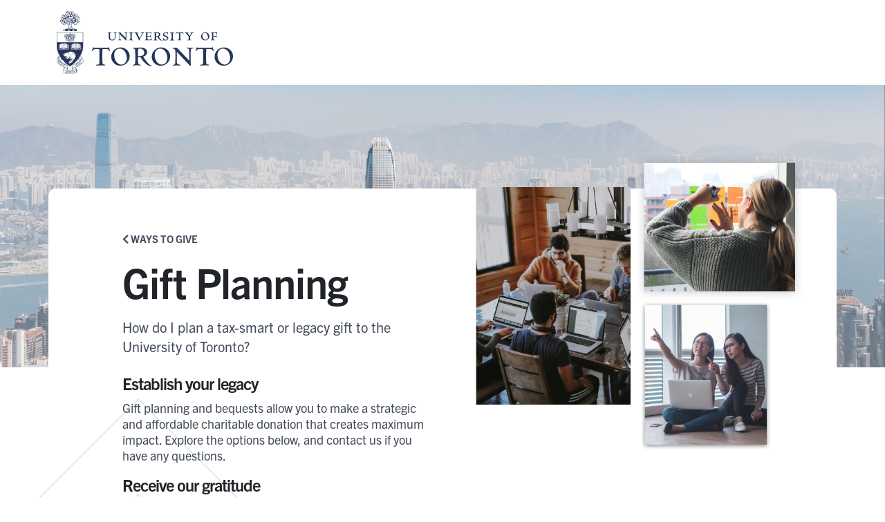

--- FILE ---
content_type: text/html;charset=ISO-8859-1
request_url: https://engage.utoronto.ca/site/SPageServer?pagename=gift_planning
body_size: 36471
content:
<!DOCTYPE html>
<html>

<head>
<base href="https://engage.utoronto.ca/site/SPageServer?pagename=gift_planning" />

<title>

Ways to Give | Planned Gifts - University of Toronto
</title>
<meta http-equiv="Content-Type" content="text/html; charset=iso-8859-1" />
<meta http-equiv="Content-Script-Type" content="text/javascript" />
<meta name="Keywords" content=" " />
<meta name="Description" content="" />
<meta name="Robots" content="index, follow" />


<script type="text/javascript">
// feature toggle used for Timeout modal issue
localStorage.setItem('useModalTimeoutToggle', 'false');
</script>


<script type="text/javascript">
var keepAliveString = "keepAlive2('', 'https://engage.utoronto.ca/site/UserLogin?logout=logout&NEXTURL=https%3A%2F%2Fengage.utoronto.ca%2Fsite%2FSPageServer%3Fpagename%3Dgift_planning', 'BCD4187791CC40E0FDFE7B03CF070F8A.app20110b', 'jsessionid', '/site/', false, true, false)";
var forceKeepAliveString = "forceKeepAlive2('')";
function startTimeout() {
setTimeout(function() {
eval(keepAliveString);
}, 480000);
}
function resetTimeout() {
setTimeout(keepAliveString, 480000);
}
startTimeout();
</script><noscript>&nbsp;</noscript>











<script type="text/javascript" src="../yui3/yui/yui-min.js"></script><noscript>&nbsp;</noscript>
<script type="text/javascript" src="../js/convio/modules.js?version=2.9.3"></script><noscript>&nbsp;</noscript>
<script type="text/javascript">
var Y = YUI({base: '../yui3/',
insertBefore: 'yui_marker_loader_css', // insert all YUI module css before customstyle so it can be overridden
debug: false, 
modules: getModules('../', 'convio', true, true)});
localStorage.setItem('useNewYUI', 'false');
</script><noscript>&nbsp;</noscript>



<script type="text/javascript" src="../js/utils.js"></script><noscript>&nbsp;</noscript>

<script type="text/javascript" src="../js/obs_comp_rollup.js"></script><noscript>&nbsp;</noscript>


<link href="../css/themes/default.css" rel="stylesheet" type="text/css" />
<link href="../css/themes/alphacube.css" rel="stylesheet" type="text/css"/>


<link href="../css/UserGlobalStyle.css" rel="stylesheet" type="text/css" />




<link rel="stylesheet" type="text/css" id="yui_marker_loader_css" />
<link href="../css/CustomStyle.css" rel="stylesheet" type="text/css" />
<link href="../css/CustomWysiwygStyle.css" rel="stylesheet" type="text/css" />






<meta name="CnvHeaderVersion" content="v5.0" />


<meta name="google-site-verification" content="JpZ5faFFb198p_-Twbr-iBtw3ZC67YXlx5WPvmUDrmY" />

<meta charset="UTF-8">
<meta name="viewport" content="width=device-width, initial-scale=1.0">
<meta http-equiv="X-UA-Compatible" content="IE=edge,chrome=1">
<base href="https://engage.utoronto.ca/site/SPageServer?pagename=donate" />
<title>University of Toronto</title>
<!-- Bootstrap, font and stylesheet imports -->
<link rel="shortcut icon" href="favicon.ico" type="image/x-icon" />
<link href="https://cdn.jsdelivr.net/npm/bootstrap@5.0.2/dist/css/bootstrap.min.css" rel="stylesheet"
      integrity="sha384-EVSTQN3/azprG1Anm3QDgpJLIm9Nao0Yz1ztcQTwFspd3yD65VohhpuuCOmLASjC" crossorigin="anonymous">
<link rel="stylesheet" href="https://use.typekit.net/eyx8aqb.css">
<link rel="stylesheet" href="https://use.fontawesome.com/releases/v5.7.1/css/all.css"
      integrity="sha384-fnmOCqbTlWIlj8LyTjo7mOUStjsKC4pOpQbqyi7RrhN7udi9RwhKkMHpvLbHG9Sr" crossorigin="anonymous">
<link rel="shortcut icon" href="../custom/graphic/app/favicon.ico" type="image/x-icon" />

<!-- <link rel="stylesheet" href="style.css"> -->
<!--[if lt IE 9]> <script src="http://html5shim.googlecode.com/svn/trunk/html5.js"></script> <![endif]-->

<style>
p.ErrorMessage {
    width: 100%;
    text-align: center;
    position: absolute;
    background: red;
    max-width: 100%;
    color: white;
    padding: 20px 50px;
    top: 0;
}
body {
  font-family: 'trade-gothic-next', sans-serif;
}

[v-cloak] {
  display: none;
}

A:link {
  color: #0a58ca;
}
li a:hover,
p a:hover{
  color: #cc0052;
}

LABEL {
  white-space: normal;
}

a {
  font-size: inherit;
  color: inherit;
}

.Error{
  border: 1px solid red;
}
.Shake {
  border: 1px solid red;
  animation: shake 0.82s cubic-bezier(.36, .07, .19, .97) both;
  transform: translate3d(0, 0, 0);
  backface-visibility: hidden;
  perspective: 1000px;
}
.Error__msg{
  color: red !important;
}
.form-control {
  font-size: 18px !important;
  font-family: 'trade-gothic-next', sans-serif;
}


.text-jumbo {
  font-family: 'trade-gothic-next', sans-serif;
  font-weight: 800;
  font-size: 74px;
  line-height: 1.05;
}

h1 {
  font-family: 'trade-gothic-next', sans-serif;
  font-weight: 700;
  font-size: 60px;
  line-height: 1.1;
  letter-spacing: -1px;
}

h2 {
  font-family: 'trade-gothic-next', sans-serif;
  font-weight: 700;
  font-size: 38px;
  line-height: 1.15;
  letter-spacing: -1px;
}

h3 {
  font-family: 'trade-gothic-next', sans-serif;
  font-weight: bold;
  font-size: 32px;
  line-height: 1.35;
  letter-spacing: -1px;
}

h4 {
  font-family: 'trade-gothic-next', sans-serif;
  font-weight: 700;
  font-size: 24px;
  line-height: 1.33;
  letter-spacing: -1px;
}

h5 {
  font-family: 'trade-gothic-next', sans-serif;
  font-weight: 700;
  font-size: 18px;
  line-height: 1.33;
  letter-spacing: -1px;
}

p,
ul li,
ol li {
  font-size: 20px;
  line-height: 1.44;
  font-weight: 400;
  color: #424b5a;
  font-family: 'trade-gothic-next', sans-serif;
  max-width: 850px;
}

span,
div,
label {
  font-family: 'trade-gothic-next', sans-serif;
}

.text-normal {
  font-size: 21px;
  line-height: 1.33;
  font-weight: 400;
  color: #424b5a;
  font-family: 'trade-gothic-next', sans-serif;
}

.text-small {
  font-size: 18px;
  line-height: 1.33;
  font-weight: 400;
  font-family: 'trade-gothic-next', sans-serif;
}
.text-small li{
  font-size: 18px;
  line-height: 1.33;
  font-weight: 400;
  font-family: 'trade-gothic-next', sans-serif;
}

.text-xs {
  font-size: 16px;
  line-height: 1.57;
  font-weight: 400;
}

.text-white {
  color: white;
}

.text-black {
  color: black;
}

.text-navy {
  color: #1E3765;
}

.text-light {
  color: #424B5A !important;
}

.text-boundless {
  color: #007FA3;
}

.text-bold {
  font-weight: bold;
}

.line-15 {
  line-height: 1.5;
}

.line-165 {
  line-height: 1.65;
}

.line-18 {
  line-height: 1.8;
}

.line-2 {
  line-height: 2;
}

TEXTAREA, INPUT, SELECT, OPTION{
  font-size: inherit;
}

div.responsive span.field-required{
  vertical-align: super;
}
div.responsive input{
  vertical-align: middle;
}



.border-left::before {
  content: '';
  border-left: 1px solid #C2D1D9;
  position: absolute;
  width: 1px;
  height: 100%;
  margin-left: -150px;
  top: 0;
}

.bg-navyGradient {
  background: #001e4e;
  background: -moz-linear-gradient(top, #001e4e 0%, #1f2432 100%);
  background: -webkit-linear-gradient(top, #001e4e 0%, #1f2432 100%);
  background: linear-gradient(to bottom, #001e4e 0%, #1f2432 100%);
  filter: progid:DXImageTransform.Microsoft.gradient(startColorstr='#001e4e', endColorstr='#1f2432', GradientType=0);
}

.bg-fundtop {
  background: #B2DDEE;
  background: -moz-linear-gradient(top, #EDFAFD 0%, #B2DDEE 100%);
  background: -webkit-linear-gradient(top, #EDFAFD 0%, #B2DDEE 100%);
  background: linear-gradient(to bottom, #EDFAFD 0%, #B2DDEE 100%);
  filter: progid:DXImageTransform.Microsoft.gradient(startColorstr='#EDFAFD', endColorstr='#B2DDEE', GradientType=0);
}

.bg-greyGradient {
  background: #fcfcfc;
  background: -moz-linear-gradient(top, #fcfcfc 0%, #ebebeb 100%);
  background: -webkit-linear-gradient(top, #fcfcfc 0%, #ebebeb 100%);
  background: linear-gradient(to bottom, #fcfcfc 0%, #ebebeb 100%);
  filter: progid:DXImageTransform.Microsoft.gradient(startColorstr='#ebebeb', endColorstr='#B2DDEE', GradientType=0);
}

.bg-grey {
  background: #EFEFEF;
}


.bg-karet-grey-top-left {
  background: url(https://engage.utoronto.ca/custom/refresh/images/karet-grey.png) no-repeat;
  background-position: top 45px left -200px;
  background-size: 800px;
}

.bg-karet-grey-top-right {
  background: url(https://engage.utoronto.ca/custom/refresh/images/karet-grey.png) no-repeat;
  background-position: top 45px right 200px;
  background-size: 800px;
}

.bg-karet-grey-bottom-left {
  /* background: url(https://engage.utoronto.ca/custom/refresh/images/karet-grey.png) no-repeat;
  background-position: bottom 45px left -200px;
  background-size: 800px; */
}

.bg-karet-grey-bottom-right {
  /* background: url(https://engage.utoronto.ca/custom/refresh/images/karet-grey.png) no-repeat;
  background-position: bottom 45px right 200px;
  background-size: 800px; */
}

.bg-karet-blue-bottom-right {
  background: url(https://engage.utoronto.ca/custom/refresh/images/karet-blue.png) no-repeat;
  background-position: bottom 0px right 0px;
  background-size: 800px;
}

.container-fluid {
  position: relative;
}

.btn-primary,
.Button {
  background: #008BB0 !important;
  font-size: 16px !important;
  font-weight: 600 !important;
  border-radius: 50px !important;
  padding: 10px 24px !important;
  color: #fff !important;
  border-color: #008BB0 !important;
}
.Button{
  border: none !important;
  padding: 10px 24px !important;
}

.btn-primary-inverse {
  font-size: 16px !important;
  font-weight: 600 !important;
  border-radius: 50px !important;
  padding: 10px 24px !important;
  color: #fff !important;
  text-decoration: none !important;
  color: #008BB0 !important;
  border: 1px solid #008BB0 !important;
  background: transparent !important;
}

.btn-primary:hover,
.btn-primary.active,
.btn-primary-inverse:hover,
.Button:hover {
  background: #cc0052 !important;
  font-size: 16px !important;
  font-weight: 600 !important;
  border-radius: 50px !important;
  padding: 10px 24px !important;
  color: #fff !important;
  border-color: #cc0052 !important;
}

.btn-secondary {
  background: #fff !important;
  font-size: 16px !important;
  border-radius: 50px !important;
  padding: 10px 24px !important;
  color: #1F2432 !important;
  border-color: #fff !important;
  font-weight: 600 !important;
}

.btn-secondary:hover {
  background: #cc0052 !important;
  font-size: 16px !important;
  border-radius: 50px !important;
  padding: 10px 24px !important;
  color: #fff !important;
  border-color: #cc0052 !important;
  font-weight: 600 !important;
}

.modal-header {
  border-bottom: none;
}

.modal-content {
  padding: 25px;
}

.modal-body {
  padding-top: 0;
}

.modal-dialog {
  max-width: 750px;
}

.Modal__close {
  position: absolute;
  top: 20px;
  right: 20px;
}

.form-control-rounded {
  border-radius: 50px !important;
}
.form-control,
.form-select{
  border-radius: 20px;
}

.input-group-append .btn-outline-secondary {
  color: inherit;
  border-left: 0 !important;
  border-top-right-radius: 50px;
  border-bottom-right-radius: 50px;
  height: 100%;
  border-color: #dee2e6;
}

.input-group-append .btn-outline-secondary:hover {
  color: inherit;
}

.icon-phone {
  background: url(https://engage.utoronto.ca/custom/refresh/images/icon/icon-phone.png);
  width: 15px;
  height: 15px;
  display: inline-block;
  background-size: 100%;
  color: white;
  margin-right: 12px;
}

.icon-email {
  background: url(https://engage.utoronto.ca/custom/refresh/images/icon/icon-email.png);
  width: 15px;
  height: 15px;
  display: inline-block;
  background-size: 100% !important;
  color: white;
  margin-right: 12px;
}

.mt-100 {
  margin-top: 100px;
}

.mt-75 {
  margin-top: 75px;
}

.mb-75 {
  margin-bottom: 75px;
}

.mb-100 {
  margin-bottom: 100px;
}

.mb-50 {
  margin-bottom: 50px;
}

.mb-25 {
  margin-bottom: 25px;
}

.pt-100 {
  padding-top: 100px;
}

.pt-75 {
  padding-top: 75px;
}

.pt-50 {
  padding-top: 50px;
}

.pt-25 {
  padding-top: 25px;
}

.pb-75 {
  padding-bottom: 75px;
}

.pb-50 {
  padding-bottom: 50px;
}

.pb-100 {
  padding-bottom: 100px;
}

.pb-25 {
  padding-bottom: 25px;
}

.Donatebox__nav input[type=radio] {
  display: none;
}

i[class^="fa"] {
  font-family: 'Font Awesome 5 Free';
  font-size: inherit;
  font-style: initial;
  font-weight: 600;
}

span.checked {
  background-image: url("data:image/svg+xml,%3Csvg%20xmlns%3D%22http%3A%2F%2Fwww.w3.org%2F2000%2Fsvg%22%20height%3D%221em%22%20viewBox%3D%220%200%20512%20512%22%3E%3C!--!%20Font%20Awesome%20Free%206.4.2%20by%20%40fontawesome%20-%20https%3A%2F%2Ffontawesome.com%20License%20-%20https%3A%2F%2Ffontawesome.com%2Flicense%20(Commercial%20License)%20Copyright%202023%20Fonticons%2C%20Inc.%20--%3E%3Cpath%20d%3D%22M464%20256A208%20208%200%201%200%2048%20256a208%20208%200%201%200%20416%200zM0%20256a256%20256%200%201%201%20512%200A256%20256%200%201%201%200%20256zm256-96a96%2096%200%201%201%200%20192%2096%2096%200%201%201%200-192z%22%2F%3E%3C%2Fsvg%3E");
  width: 15px;
  height: 15px;
  display: none;
  background-size: contain;
  background-repeat: no-repeat;
}

span.unchecked {
  background-image: url("data:image/svg+xml,%3Csvg%20xmlns%3D%22http%3A%2F%2Fwww.w3.org%2F2000%2Fsvg%22%20height%3D%221em%22%20viewBox%3D%220%200%20512%20512%22%3E%3C!--!%20Font%20Awesome%20Free%206.4.2%20by%20%40fontawesome%20-%20https%3A%2F%2Ffontawesome.com%20License%20-%20https%3A%2F%2Ffontawesome.com%2Flicense%20(Commercial%20License)%20Copyright%202023%20Fonticons%2C%20Inc.%20--%3E%3Cpath%20d%3D%22M464%20256A208%20208%200%201%200%2048%20256a208%20208%200%201%200%20416%200zM0%20256a256%20256%200%201%201%20512%200A256%20256%200%201%201%200%20256z%22%2F%3E%3C%2Fsvg%3E");
  width: 15px;
  height: 15px;
  display: none;
  background-size: contain;
  background-repeat: no-repeat;
}


label.Donatebox__navitem.active{
  color: #cc0052;
  font-weight: bold;
}

label.Donatebox__navitem.active span{
  color: #cc0052;
}


.Donatebox__navitem.active span.checked {
  display: inline-block;
}

.Donatebox__navitem.active span.unchecked {
  display: none;
}

.Donatebox__navitem span.checked {
  display: none;
}

.Donatebox__navitem span.unchecked {
  display: inline-block;
}

.card {
  padding: 15px;
  margin: auto;
  border-radius: 20px;
}

.card h3 {
  font-size: 28px;
  line-height: 1.05;
}

.card .fa-chevron-right:before {
  font-size: 14px !important;
  color: #007FA3;
  vertical-align: middle;
}

.Category .card .card-body {
  padding-bottom: 0;
}

.Category .card-body p {
  font-size: 16px !important;
  color: #424B5A !important;
  line-height: 1.57 !important;
  font-weight: 400 !important;
}

.Category .card-body a {
  font-size: 18px;
  color: #000;
  font-weight: bold;
}

.Category .card-header {
  font-size: 18px;
  color: #424B5A;
  border: none;
  padding: 0;
  background: none;
  text-transform: uppercase;
}

.Category .card .card-body p:last-child {
  margin-bottom: 0px !important;
}

img[src*="https://donate.utoronto"] {
  display: none;
}

img[src*=""],
img:not([srcset*="."]):not([src*="."]) {
  display: none;
}


/* START: ANIMATIONS */

.animate.animate__animated {
  animation: fadeInUp;
  /* referring directly to the animation's @keyframe declaration */
  animation-duration: 2s;
  /* don't forget to set a duration! */
}

/* END: ANIMATIONS */

/* START: HEADER */

.Header {
  padding: 16px 0;
}

.Header__logo {
  width: 245px;
}

.Header__search {
  padding: 8px 20px;
  color: #000 !important;
  border: 1px solid #000;
  border-radius: 25px;
  font-size: 20px;
  margin: 0 5px;
}

.Header__cart {
  padding: 14px 20px 11px;
  background: #D8D8D8;
  color: #1f2432;
  border-radius: 25px;
  position: relative;
  margin: 0 5px;
}

a.Header__cart,
a.Header__cart:hover {
  color: grey;
}

.Header__cart:hover {
  color: #1f2432;
}

.Header__cart.active {
  background: #1f2432;
  color: white;
}

.Header__cart .badge {
  position: absolute;
  top: -10px;
  right: -5px;
  border-radius: 12px;
  background: #1f2432;

}

.Header__cart.active .badge {
  background: #cc0052;
}

.Search__input {
  position: relative;
}

.Search__input .input-group-append {
  position: absolute;
  right: 0;
  top: 0;
  bottom: 0;
  z-index: 3;
}

.input-group-append .btn {
  padding: 0.6rem 0.75rem 0.6rem 1.5rem !important;
  margin-left: -52px;
}

/* END: HEADER */



/* START: Vue JS render */

.vRender__text p,
.vRender__text span,
.vRender__text div,
.vRender__text a {
  font-size: 24px !important;
  line-height: 1.33 !important;
  font-weight: 400 !important;
}

.vRender__text a,
.vRender__anchor {
  text-decoration: underline;
  color: #212529 !important;
}

.vRender__anchor i {
  font-size: 12px !important;
  vertical-align: middle;
  text-decoration: none;
  display: inline-block;
  margin-left: 3px
}

.vRender__anchor i:hover,
.vRender__anchor:hover {
  color: #cc0052 !important;
}

.modal-body p,
.modal-body span,
.modal-body div,
.modal-body a {
  font-size: 18px !important;
  line-height: 1.33 !important;
  font-weight: 400 !important;
}

/* START: Vue JS render */


/* START: HERO */

.Hero {
  background: url('https://engage.utoronto.ca/custom/refresh/images/bg1.png');
  background-size: cover;
  min-height: 900px;
}

.Hero .animate__animated {
  position: absolute;
}

.Hero_right {
  padding-left: 50px;
}

/* END: HERO */

/* START: Explore Giving Opportunities */



/* END: Explore Giving Opportunities */

.Explore .card {
  height: 100%;
  margin-bottom: 20px;
}

.Explore .card-img-top {}

.Explore .card-title {
  margin-left: -15px;
}

.Explore .card-title {
  text-decoration: none;
  color: #1F2432;
}

.Explore .card-text {
  text-decoration: none;
  color: #1F2432;
  font-family: 'trade-gothic-next', sans-serif;
}

.Explore .cardWrapper {
  text-decoration: none;
  display: block;
  height: 100%;
}

.Explore .cardWrapper:hover {
  margin-top: -5px;
  transition: margin 800ms;
}

/* START: Other Ways to Donate  */

.OtherWaysToGive {
  position: relative;
}

.OtherWaysToGive__thumbs {}

.OtherWaysToGive_thumb {
  position: absolute;
}

.OtherWaysToGive_thumb:first-of-type {
  margin: -10% 0% auto 60%;
}

.OtherWaysToGive_thumb:nth-of-type(2) {
  margin: auto;
  z-index: 2;
}

.OtherWaysToGive_thumb:nth-of-type(3) {
  margin: 35% auto auto -10%;
  z-index: 3;
}


/* END: Other Ways to Donate  */


/* START: Giving Moments */

.Page__home .Moments {
  padding-top: 50px;
  padding-bottom: 150px;
}

.Moments .carousel-inner {
  border-radius: 10px;
  -webkit-box-shadow: 0px 0px 4px 0px #000000;
  box-shadow: 0px 0px 4px 0px #000000;
}

.Moments .carousel-item {
  padding: 50px;
  padding-bottom: 0;
  background: url(https://engage.utoronto.ca/custom/refresh/images/quote-bg.png) no-repeat;
  background-position: bottom right;
  background-size: contain;
}

.Moments .carousel-item h1 {
  margin-top: 20px;
  font-family: "kepler-std";
  font-weight: 400;
  font-size: 46px;
  line-height: 50px;
}

.Moments__content--padd {
  padding-bottom: 25px;
}

.Moments__image {
  text-align: right;
}

.Moments .carousel-indicators {
  left: 0;
  right: auto;
  bottom: 20px;
  display: none;
}

/* END: Giving Moments */



/* START: Footer */

.Footer {
  padding-top: 50px;
  color: white;
}

.Footer__left {
  text-align: center;
}

.Footer__img {
  width: 100%;
  margin: auto;
  margin-top: -75px;
  margin-bottom: 50px;
}

.Footer__wordmark {
  margin-bottom: 50px;
}

.Footer__info {
  padding-top: 45px;
  margin-top: 45px;
  border-top: solid 1px #424b5a;
}

.footer__social svg {
  display: inline-block;
  width: 20px;
  color: white;
  margin-right: 10px;
}

.Footer p {
  color: white;
}

.footer__social a {
  fill: #fff;
  transition: .5s all ease;
}

.footer__social a:hover {
  fill: #cc0052;
}

.Copyright {
  margin-top: 25px;
  padding-top: 15px;
  border-top: solid 1px #424b5a;
}

.card .fa-stack {
  height: 20px !important;
  width: auto !important;
  margin: 0 5px;
  vertical-align: initial !important;
  line-height: 1 !important;
}

/* END: Footer */


/* START: Individual pages subnav */


.btn-primary {
  background: #008BB0;
  font-size: 16px;
  font-weight: 600;
  border-radius: 50px;
  padding: 10px 24px;
  color: #fff;
  border-color: #008BB0;
}

.btn-primary:hover {
  background: #cc0052;
  font-size: 16px;
  font-weight: 600;
  border-radius: 50px;
  padding: 10px 24px;
  color: #fff;
  border-color: #cc0052;
}

.btn-secondary {
  background: #fff;
  font-size: 16px;
  font-weight: 600;
  border-radius: 50px;
  padding: 10px 24px;
  color: #1F2432;
  border-color: #fff;
}

.btn-secondary:hover {
  background: #cc0052;
  font-size: 16px;
  font-weight: 600;
  border-radius: 50px;
  padding: 10px 24px;
  color: #fff;
  border-color: #cc0052;
}

.Page__nav .nav-link {
  border: 1px solid #D8D8D8;
  border-radius: 50px;
  display: inline-block;
  width: auto !important;
  padding-right: 50px !important;
  padding-left: 50px !important;
  color: #007FA3;
}

.Page__nav .nav-link.active {
  background: #cc0052;
  color: white;
}

.nav-fill .nav-item,
.nav-fill>.nav-link {
  flex: 0 0 auto;
  text-align: center;
  margin: 0 10px;
}

.accordion-item,
.accordion-item:first-of-type {
  margin-bottom: 20px;
  border-radius: 10px !important;
  overflow: hidden;
}

.accordion-body {
  padding: 1.25rem 2rem !important;
}

.accordion-body p {
  font-size: 18px;
  line-height: 1.33;
  font-weight: 400;
  font-family: 'trade-gothic-next', sans-serif;
}

.accordion-flush .accordion-item {
  -webkit-box-shadow: 0 0 10px 0 rgba(0, 0, 0, .35);
  box-shadow: 0 0 10px 0 rgba(0, 0, 0, .35) !important;
}

.accordion-button {
  font-size: 28px;
  color: black !important;
  padding: 1.25rem 2rem;
  border: none !important;
}

.accordion-button:not(.collapsed) {
  background: none !important;
}

/* END: Individual pages subnav */


/* START: Category Pages */

.Category__bg {
  padding-top: 150px;
}

.Category__content {
  background: white;
  padding-top: 60px;
  border-top-left-radius: 10px;
  border-top-right-radius: 10px;
  border: 1px solid #979797;
  border-bottom: none;
}

.Category__content h1 {
  margin-bottom: 20px;
}

.Category__search {}

.Category .card {
  width: 100%;
  padding: 20px;
  border: 10px;
  -webkit-box-shadow: 0 0 10px 0 rgba(0, 0, 0, .35);
  box-shadow: 0 0 10px 0 rgba(0, 0, 0, .35);
  margin-bottom: 20px;
  display: block;
  margin-top: 0;
}

.Category__breadcrumb a {
  text-decoration: none;
  color: inherit;
  text-transform: uppercase;
  font-weight: bold;
  font-size: 15px;
}

.Category .card a {
  text-decoration: none;
  color: inherit;
}
.Category .card a:hover{
  color: #cc0052;
}

.Category .card .card-body {
  padding: 1rem 0;
  padding-top: 0 !important;
  padding-bottom: 0 !important;
}

.Category .card h4 {
  font-size: 26px;
}

.card-body .btn {
  margin-top: 15px
}

.Category__search {
  padding-top: 50px;
  padding-bottom: 50px;
}

.Category__results .card:hover {
  margin-top: -3px;
  transition: margin 800ms;
}

.Category__results--image {
  margin-bottom: 10px;
}

div:not(.flexmasonry):not(.align-self-center):not(.Hero_left):not(.h-100) {}

.flexmasonry__wrap {
  flex-flow: wrap !important;
}

.flexmasonry-break-1,
.flexmasonry-break-2 {
  display: none;
}

/* END: Category Pages */

/* START: Banners for category pages */

.College.Category .Category__bg {
  background: url('https://engage.utoronto.ca/custom/refresh/images/bg-college.jpeg') no-repeat;
  background-size: cover;
  background-position: center center;
}

.Faculty.Category .Category__bg {
  background: url('https://engage.utoronto.ca/custom/refresh/images/bg-faculty.jpeg') no-repeat;
  background-size: cover;
  background-position: center center;
}

.Special.Category .Category__bg {
  background: url('https://engage.utoronto.ca/custom/refresh/images/bg-special.jpeg') no-repeat;
  background-size: cover;
  background-position: center center;
}

.Page__faculty .Category__bg,
.Page__facultyDepartments .Category__bg,
.Page__classGiving .Category__bg,
.Page__facultyOther .Category__bg,
.Page__collection .Category__bg,
.Page__department .Category__bg,
.Page__fund .Category__bg,
.Page__content .Category__bg,
.Page__search .Category__bg,
.Page__thankyou .Category__bg,
.payroll .Category__bg {
  background: url('https://engage.utoronto.ca/custom/refresh/images/bg-facultypage.jpeg') no-repeat;
  background-size: cover;
  background-position: center center;
}

.ways_to_give .Category__bg,
.international_giving .Category__bg,
.the_associates .Category__bg,
.gift_planning .Category__bg,
.matching_gifts .Category__bg,
.faculty_and_staff_gifts .Category__bg,
.corporate_partner .Category__bg,
.ways_to_give .Category__bg,
.faqs .Category__bg,
.presidents_circle .Category__bg,
.request_information .Category__bg,
.contact_us .Category__bg,
.kings_college_circle_heritage_society .Category__bg, 
.meet_gift_planning .Category__bg,
.hong_kong_foundation .Category__bg {
  background: url('https://engage.utoronto.ca/custom/refresh/images/bg-ways.jpeg') no-repeat;
  background-size: cover;
  background-position: center center;
}


.Page__campus .Category__bg {
  background: url('https://engage.utoronto.ca/custom/refresh/images/bg-facultypage.jpeg') no-repeat;
  background-size: cover;
  background-position: center center;
}

.Page__college .Category__bg {
  background: url('https://engage.utoronto.ca/custom/refresh/images/bg-facultypage.jpeg') no-repeat;
  background-size: cover;
  background-position: center center;
}

.Page__institute .Category__bg {
  background: url('https://engage.utoronto.ca/custom/refresh/images/bg-facultypage.jpeg') no-repeat;
  background-size: cover;
  background-position: center center;
}

.Page__initiative .Category__bg,
.privacy .Category__bg {
  background: url('https://engage.utoronto.ca/custom/refresh/images/bg-special.jpeg') no-repeat;
  background-size: cover;
  background-position: center center;
}

.Fall.Category .Category__bg{
  background: url('https://defygravitycampaign.utoronto.ca/wp-content/uploads/2025/10/FY26-Listicle-Headboard2-scaled.jpg') center center no-repeat;
  background-size: cover;
  min-height: 650px;
  position: relative;
  z-index: 0;
}


/* END: Banners for category pages */


/* START: Fall Campaign Landing Page */

.Fall.Category .Category__content{
  bottom: 30px;
  max-width: 1080px;
  margin: 0 auto;
  margin-top: -22%;
  padding: 30px 160px;
  background-color: #ffffff;
  box-shadow: 0 2px 2px 0 rgba(0, 0, 0, 0.14), 0 3px 1px -2px rgba(0, 0, 0, 0.12), 0 1px 5px 0 rgba(0, 0, 0, 0.2);
  /* box-shadow: 0px 0px 20px 0px rgba(0, 0, 0, 0.25); */
  border-radius: 25px;
  position: relative; 
  z-index: 1;  
}

.Fall.Category .Category__content .btn-primary{
  padding: 10px 40px !important;
}

.Fall.Category .text-large {
  font-size: 32px;
  line-height: 1.33;
  font-weight: 400;
  color: #424b5a;
  font-family: 'trade-gothic-next', sans-serif;
}

.Fall.Category .btn-border-blue {
  border-color: #007FA3 !important;
}

.Fall.Category .rounded-20{
  border-radius: 20px;
}

.Fall.Category .OffsetR{

  margin-top: 50px;
  margin-bottom: 100px;
}

.Fall.Category .scroll-to-top{
  padding: 10px 18px;
  color: #000 !important;
  border: 1px solid #000;
  border-radius: 15px;
  font-size: 20px;
  margin: 0 5px;
  border: 10px;
  -webkit-box-shadow: 0 0 10px 0 rgba(0, 0, 0, .35);
  box-shadow: 0 0 10px 0 rgba(0, 0, 0, .35);
}

.Fall.Category .Donatebox{
  background: #fff;
  border: none;
  text-align: center;
  padding: 0;
}

.Fall.Category .Donatebox__t-info {
  -webkit-box-flex: 0;
  -webkit-flex: 0 0 100%;
  flex: 0 0 100%;
  width: 100%;
  -webkit-box-pack: center;
  -webkit-justify-content: center;
  justify-content: center;
  -webkit-box-align: center;
  -webkit-align-items: center;
  align-items: center;
  text-align: center;
  padding: 20px 15px 0;
  font-size: 20px;
  color: #597181;
}

.Fall.Category .modal-content{
  padding: 10px !important;
}

.Fall.Category .Donatebox__navitem {
  padding: 0 10px;
  color: #666666;
  border-bottom: 5px solid #e6e6e6;
}

.Fall.Category .Donatebox__navitem.active {
  color: #000000; 
  font-weight: bold;
  border-bottom-color: #007FA3; 
}


.Fall.Category .Donatebox .input-group-prepend{
  top: 1px;
  left: 1px;
  background: #eee;
}


 
.Fall.Category .other-amount-container .input-group {
  position: relative; 
  width: 100%;
  margin-top: 10px;
}

.Fall.Category .other-amount-container .input-group-prepend {
  position: absolute;
  z-index: 2;
  top: 1px; 
  left: 1px; 
 
}

.Fall.Category .other-amount-container .input-group-text {
  background: transparent;
  border: none;
  font-size: 20px; 
  color: #1F2432; 
  padding: 11px 15px;
}

.Fall.Category .other-amount-container .form-control {
  border: 1px solid #C2D1D9;
  border-radius: 25px; 
  padding: 10px 45px; 
  font-size: 20px; 
  font-weight: bold; 
  color: #1F2432; 
  background: white;
  height: auto; 
  box-shadow: none; 
}

.Fall.Category .other-amount-container .form-control:focus {
  border-color: #cc0052; 
  box-shadow: 0 0 0 0.2rem rgba(204, 0, 82, 0.25);
}

@media only screen and (max-width: 1399px) {
  .Fall.Category .Category__content{
    padding: 30px 100px;
  }

}


/* END: Fall Campaign Landing Page */

/* START: Fund Pages */

.Donatebox {
  border: solid 1px #979797;
  background: #F9F9F9;
  padding: 30px 50px;
}

.Donatebox__amount {
  border: 1px solid #C2D1D9;
  border-radius: 25px;
  width: 100%;
  text-align: center;
  padding: 10px 0;
  margin: 15px auto;
  background: white;
  cursor: pointer;
  font-size: 20px;
  font-weight: bold;
  color: #1F2432;
}

.Donatebox__amount.active {
  background: #cc0052;
  border: #cc0052 solid 1px;
  color: white;
}

.Donatebox #other-amount-input {
  border-radius: 25px;
  padding: 10px 0;
  margin: 15px auto;
  text-align: center;
  height: 50px;
}

.Donatebox .input-group-prepend {
  position: absolute;
  z-index: 2;
  top: 22px;
  left: 15px;
}

.Donatebox .input-group-text {
  background: transparent;
  border: none;
}

.donation-amounts-container {
  margin-top: 20px;
}

.Donatebox .btn-primary {
  margin: 15px auto;
}

/* END: Fund Pages */


/* START: Donation Form Steps */

.Steps__header {
  margin-top: 45px;
}

.Steps__nav {
  display: table;
  width: 100%;
  padding: 0;
  margin: 0;
}

.Steps__nav li {
  display: table-cell;
  text-align: center;
}

.Steps__form {
  margin: 60px 0;
  font-weight: 300;
  color: #405576;
}

.Steps__form h2,
.Steps__form h3 {
  color: #1f2432;
}

.Steps__form label {
  font-size: 20px;
  color: #424b5a;
}

.Steps__form .form-group {
  margin-bottom: 20px;
}

.Steps__nav a,
.Steps__nav h4 {
  text-decoration: none !important;
}

/* .Steps__form input[type=checkbox] {
    margin-bottom: 40px;
    margin-top: 10px;
} */

.Steps__addmore {
  display: block;
  padding: 10px 0;
  margin: 35px 0;
  border-top: #929292 1px solid;
  border-bottom: #929292 1px solid;
}

.Steps__addmore span.text-underline {
  text-decoration: underline;
}

.Steps__addmore span.text-underline:hover {
  color: #cc0052;
  text-decoration: underline;
}

.Steps__nav li a h4 {
  color: #c1c7d0 !important;
  font-weight: 800;
}

.Steps__nav li a.current h4 {
  color: #25355a !important;
}

a.add-another-gift {
  padding-left: 20px;
  display: inline-block;
  vertical-align: super;
  color: #007fa3;
}

a.add-another-gift:hover {
  color: #cc0052;
}

a.add-another-gift i:before {
  color: #25355a;
}

a.add-another-gift i:hover:before {
  color: #007fa3;
}

/* START: Donation Cart Styles */

.Cart__icon {
  position: relative;
  display: inline-block;
}

.Cart__icon .badge {
  border-radius: 50%;
  margin-top: -5px;
  opacity: 0.9;
  margin-left: -5px;
}

.Cart__icon span {
  position: absolute;
}

.Cart__editlink,
.Cart__update,
.Cart__remove {
  cursor: pointer;
  color: #25355a !important;
}

.Cart__editlink:hover,
.Cart__update:hover,
.Cart__remove:hover {
  cursor: pointer;
  color: #007fa3 !important;
}

.Cart__edit .Cart__amount,
.Cart__edit .Cart__editlink,
.Cart__edit .Cart__remove {
  display: none;
}

.Cart__edit .Cart__update {
  display: block !important;
}

.Cart {
  font-weight: 300;
  color: #405576;
}

.Cart .row.BG__lightblue {
  background-color: #f4f7f9;
  color: #25355a;
}


.Cart b {
  color: #25355a;
}

p.step-mini-headline {
  margin-bottom: 20px;
}

.previous-link {
  text-decoration: underline !important;
}

.previous-link:hover {
  text-decoration: underline !important;
  font-weight: 600;
}

span.review-label {
  font-weight: 600;
  color: #25355a;
}

.badge-primary {
  color: #fff;
  background-color: #007fad;
}


/* START: Direct your Gift */

.Direct__selected {
  background: #e7eff9;
  border-bottom: 5px solid white;
  position: relative;
  padding: 25px 35px;
}

.Direct__selected h3 {}

.Direct__notselected h3 {
  display: block;
  background: #25355a;
  color: white;
  padding: 12px 0;
  font-weight: normal;
}

.Direct__selected p.Vue__shortd {
  font-size: 18px;
}

.Direct__change {
  position: absolute;
  right: 25px;
  top: 5px;
  font-size: 14px;
  cursor: pointer;
  color: #00516a;
  font-weight: 300;
  text-decoration: underline;
  transition: 0.2s ease-out;
}

.Direct__change:hover {
  font-weight: 600;
}

/* END: Direct your gift */



/* START: Internal Pages */

.InternalPage .Category__content {
  border: none;
}

.InternalPage a {
  color: #424B5A;
}

.InternalPage .Hero__right {
  position: relative;
}

.InternalPage .Hero__right img {
  position: absolute;
  top: -95%;
  left: 10%;
}

.Offset {
  border-radius: 10px;
  margin-top: 100px;
  margin-bottom: 100px;
}

.Offset__left {
  position: relative;
}

.Offset__left img {
  margin-top: -30px;
  margin-left: -35px;
  margin-bottom: 30px;
  width: 95%;
}

.OffsetR {
  border-radius: 10px;
  margin-top: 100px;
  margin-bottom: 100px;
}

.OffsetR .Offset__right {
  position: relative;
}

.OffsetR .Offset__right img {
  margin-top: -30px;
  margin-right: -35px;
  margin-bottom: 30px;
  width: 98%;
}

.Expand {
  margin-top: 50px;
  -webkit-box-shadow: 0 0 10px 0 rgba(0, 0, 0, .35);
  box-shadow: 0 0 10px 0 rgba(0, 0, 0, .35) !important;
}

.Expand__header {
  padding: 25px;
  background: #F0F2F5;
}

.Expand__collapse {
  padding: 25px;
}

.Expand p,
.Sidebar .Sidebar__content p {
  font-size: 18px;
  line-height: 1.33;
  font-weight: 400;
}

.Expand__toggle {
  background: #F0F2F5;
  display: block;
  text-align: center;
  padding-top: 15px;
  padding-bottom: 20px;
  cursor: pointer;
  border-top: 1px solid #C2D1D9;
}

.collapse+.Expand__toggle>span:last-child {
  display: none;
}

.collapse.show+.Expand__toggle>span:first-child {
  display: none !important;
}

.collapse.show+.Expand__toggle>span:last-child {
  display: inline !important;
  display: initial !important;
}

.collapsing+.Expand__toggle>span:last-child {
  display: none;
}

.Expand__l-item::marker {
  font-size: 25px;
  margin-top: -10px;
}

.Expand__l-item:first-child::marker {
  color: #AA0061;
}

.Expand__l-item:nth-child(2)::marker {
  color: #5BC2E7;
}

.Expand__l-item:nth-child(3)::marker {
  color: #009681;
}

.Sidebar {
  border-radius: 20px;
  overflow: hidden;
  -webkit-box-shadow: 0 0 10px 0 rgba(0, 0, 0, .35);
  box-shadow: 0 0 10px 0 rgba(0, 0, 0, .35) !important;
}

.Sidebar .Sidebar__content {
  padding: 30px;
}

.Sidebar__title {
  margin-bottom: 20px;
}

.Sidebar .Anchor {
  text-decoration: none;
  color: black !important;
  font-weight: bold;
}

.Sidebar__quote {
  margin-top: 20px;
  -webkit-box-shadow: 0 0 10px 0 rgba(0, 0, 0, .35);
  box-shadow: 0 0 10px 0 rgba(0, 0, 0, .35) !important;
  background: url(https://engage.utoronto.ca/custom/refresh/images/bg-caret-quote.png) no-repeat;
  background-position: bottom right;
  background-size: contain;
}

.Sidebar__quote h1 {
  font-family: "kepler-std";
  font-weight: 400;
  font-size: 42px;
  line-height: 48px;
}

.Sidebar__quote-content {
  padding: 30px
}

/* END: Internal Pages */

/* START: Media Queries */

@media only screen and (max-width: 1399px) {
  .Hero_right .animate__animated {
    display: none;
  }

  .Hero_right {
    background: url(https://engage.utoronto.ca/custom/refresh/images/bg-hero1.png) no-repeat;
    background-size: contain;
    background-position: center;
  }

  .Explore .card-title {
    margin-left: 0px;
  }

  .Explore .card h3 {
    font-size: 24px;
  }
}

@media only screen and (max-width: 1199px) and (min-width: 768px) {
  .Category .Category__content {
    padding-left: 50px;
    padding-right: 50px;
  }

  .InternalPage .Hero__right img {
    position: relative;
    top: 0;
    left: 0;
    width: 60%;
    display: flex;
    margin: 0 auto;
  }

}

@media only screen and (max-width: 1199px) {
  .Category__content--icon {
    display: none;
  }
}

@media only screen and (max-width: 992px) {
  .Explore .card {
    height: auto;
    margin-bottom: 35px;
  }

  .Explore .card h3 {
    font-size: 21px;
  }

  .navbar-nav .nav-link {
    width: 100% !important;
    margin-bottom: 10px !important;
    padding-right: 35px !important;
    padding-left: 35px !important;
  }

  .Category__content h1 img {
    display: block;
    margin-bottom: 15px;
  }

  .Sidebar {
    margin-top: 50px;
  }

  .Fall.Category .Category__bg{
    min-height: 450px;
  }

  .Fall.Category .Category__content{
    padding: 30px 50px;
  }

}

@media only screen and (max-width: 768px) {
  .Category__bg {
    padding-top: 0;
    background: none !important;
  }

  .Category__content {
    border: none;
    border-radius: 0;
    padding-top: 25px;
  }

  .Donatebox {
    padding: 25px;
    border: none;
    background: none;
  }

  .donation-amounts-container {
    padding: 0;
  }

  .Hero {
    padding-top: 50px;
  }

  .Hero_right {
    display: none;
  }

  .Header__search {
    padding: 5px 15px;
  }

  .Header__logo {
    width: 200px;
  }

  .Header__cart {
    padding: 8px 15px 10px;
  }

  .progress-step h4 {
    font-size: 14px !important;
  }

  .Quickie {
    background: none;
  }

  .Quickie h1 {
    margin-bottom: 30px;
  }

  .Quickie .Search__input {
    margin-top: 30px;
  }

  .OtherWaysToGive {
    padding-top: 0px !important;
    padding-bottom: 0px !important;
  }

  .Search__input {
    margin-top: 20px;
  }
  .Fall.Category .Category__bg{
    min-height: 200px;
  }

  .Fall.Category .scroll-to-top {
    padding: 5px 15px;
  }

}

.flexmasonry {
  -webkit-column-count: 3;
  -moz-column-count: 3;
  column-count: 3;
  -webkit-column-gap: 1em;
  -moz-column-gap: 1em;
  column-gap: 1em;
  margin: 1.5em;
  padding: 0;
  -moz-column-gap: 1.5em;
  -webkit-column-gap: 1.5em;
  column-gap: 1.5em;
  font-size: .85em;
}

.grid-item {
  display: inline-block;
  
  padding: 1em;
  margin: 0 0 1.5em;
  -webkit-transition: 1s ease all;
  box-sizing: border-box;
  -moz-box-sizing: border-box;
  -webkit-box-sizing: border-box;
}


.grid-item .card {
  
}

@media only screen and (max-width: 767px) {
  .flexMasonryWrapper>div {
    height: auto !important
  }

  .Hero {
    min-height: auto;
    padding: 100px 0;
  }

  .card {
    height: auto !important;
  }

  .Category .card .card-body {
    padding-bottom: 0 !important;
  }

  .Category .card .card-body p:last-child {
    margin-bottom: 10px !important;
  }

  .Hero_right {
    display: none;
  }

  .text-jumbo {
    font-size: 40px;
  }

  h1 {
    font-size: 40px;
  }

  h2 {
    font-size: 32px;
  }

  h3 {
    font-size: 28px;
  }

  h4 {
    font-size: 20px;
  }

  h5 {
    font-size: 15px;
  }

  p {
    font-size: 21px;
    max-width: 850px;
  }

  .text-small {
    font-size: 16px;
  }

  .Copyright .col {
    flex: 0 0 100%;
  }

  .Footer,
  .Copyright .col {
    text-align: center !important;
  }

  .Moments .carousel-item h1 {
    font-size: 34px;
    line-height: 42px;
  }

  .InternalPage .Hero__right img {
    position: relative;
    top: auto;
    left: auto;
  }

  .Offset__left img {
    position: relative;
    margin-top: 10px;
    margin-bottom: auto;
    width: 100%;
    margin-left: auto;
  }

  .Fall.Category .text-large {
    font-size: 28px;
  }

}

@media only screen and (max-width: 580px) {
  .Pressing .Category__content .btn {
    width: 100%;
  }

  .Explore .mt-100 {
    margin-top: 50px !important;
  } 
}

@media only screen and (max-width: 425px) {
  .Header__logo {
    width: 180px;
  }

  .Fall.Category .Category__bg{
    min-height: 150px;
  }
   .Fall.Category .Category__content{
    padding: 15px 25px;
  }
}
  </style>


<link rel="stylesheet" href="https://cdnjs.cloudflare.com/ajax/libs/animate.css/4.1.1/animate.min.css" />
<link rel="stylesheet" href="https://unpkg.com/flexmasonry/dist/flexmasonry.css">

 

		
</head>
<body












class="mobile gift_planning Category InternalPage    "
>	
<!-- Google Tag Manager -->
  <script>(function(w,d,s,l,i){w[l]=w[l]||[];w[l].push({'gtm.start':
  new Date().getTime(),event:'gtm.js'});var f=d.getElementsByTagName(s)[0],
  j=d.createElement(s),dl=l!='dataLayer'?'&l='+l:'';j.async=true;j.src=
  'https://www.googletagmanager.com/gtm.js?id='+i+dl;f.parentNode.insertBefore(j,f);
  })(window,document,'script','dataLayer','GTM-KJQWN29');</script>
  <!-- End Google Tag Manager -->
  <!-- Google Tag Manager (noscript) -->
  <noscript><iframe src="https://www.googletagmanager.com/ns.html?id=GTM-KJQWN29"
    height="0" width="0" style="display:none;visibility:hidden"></iframe></noscript>
  <!-- End Google Tag Manager (noscript) -->



  <!-- Header Starts Here -->
    <div class="container">
      <div class="row Header" id="Header">
        <div class="col-md-7 col-sm-6 col-8 Header_logo text-left">
          <a href="https://engage.utoronto.ca/site/SPageServer?pagename=donate#/home">
            <img class="Header__logo--img"
              src="https://engage.utoronto.ca/custom/graphic/dua/holiday-card/u-of-t-sig.svg" width="255" alt="">
          </a>
        </div>
        <div class="col-md-3 offset-md-2 col-sm-5 offset-sm-1 col-4 Header__social text-right">
          
        </div>
      </div>
    </div>











<div class="container-fluid Category__bg">
  <div class="container Category__content">
    <div class="row">
      <div class="col-xl-10 offset-xl-1 col-lg-12">
        <p class="text-xs Category__breadcrumb">
          <a href="https://engage.utoronto.ca/site/SPageServer?pagename=ways_to_give">
            <i class="fa-solid fa-chevron-left"></i> WAYS TO GIVE
          </a>
        </p>
      </div>
    </div>
    <div class="row">
      <div class="offset-xl-1 col-xl-5 col-lg-12 Hero__left">
        <h1>
          Gift Planning
        </h1>
        <p>
          How do I plan a tax-smart or legacy gift to the University of Toronto?
        </p>
      </div>
      <div class="col-xl-5 col-lg-12 Hero__right">
        <img src="https://engage.utoronto.ca/custom/refresh/images/bg-hero-ways.png" alt="" class="img-fluid">
      </div>
    </div>
  </div>
</div>
<div class="container-fluid bg-karet-grey-top-left">
  <div class="container">
    <div class="row">
      <div class="col-lg-5 col-md-12 offset-md-1 mt-2 mb-50">
        <h4>Establish your legacy</h4>
        <p class="text-small">
          Gift planning and bequests allow you to make a strategic and affordable charitable donation that creates maximum impact. Explore the options below, and contact us if you have any questions.
        </p>
        <h4>Receive our gratitude</h4>
        <p class="text-small">
          We recognize alumni and friends who remember the University through a will or other form of planned gift with membership in The King&#8217;s College Circle Heritage Society. <a href="https://engage.utoronto.ca/site/SPageServer?pagename=kings_college_circle_heritage_society#/home">Learn more</a>.
        </p>
      </div>
    </div>
  </div>
</div>

<div class="container pt-50 pb-50">
  <div class="row"> 
    <div class="col-lg-8">
      <article class="page-post">
        <div class="form-group filter-financial mb-5">
          <label for="FilterFinancial">
            Filter by your financial goal:</label>
            <br>
            <select class="form-control form-select mt-2" id="FilterFinancial" v-model="filter">
              <option>All</option>
              <option>Reduce taxes within your estate</option>
              <option>Reduce tax on capital gains</option>
              <option>Immediate tax benefit</option>
              <option>Receive income for life</option>
            </select>
        </div>

        <div id="faqs-carousel" class="accordion accordion-flush">
          <a id="bequests"></a>

          <div class="accordion-item" v-show="filter == 'All' || filter == 'Reduce taxes within your estate'">
            <h2 class="accordion-header" id="heading1">
              <button class="accordion-button collapsed" type="button" data-bs-toggle="collapse" data-bs-target="#collapse1" aria-expanded="false" aria-controls="collapse1">
                Bequests
              </button>
            </h2>
            <div id="collapse1" class="accordion-collapse collapse" aria-labelledby="heading1" data-bs-parent="#faqs-carousel">
              <div class="accordion-body">
                <p>Leave a lasting legacy in your will once your needs and those of your loved ones have been met.</p>
                <ul class="Expand__list">
                  <li class="Expand__l-item">
                    <span class="Expand__l-title">Reduce estate taxes</span>
                    </li>
                </ul>

                <p>Wills are the central pillars of estate planning. You can make a gift by will, known as a bequest, for a
                  specific dollar amount or item, or for a share or a percentage of your estate.</p>
                <p><strong>
                    Benefits of making a bequest:</strong></p>
                <ul>
                  <li>
                    You have the use of the asset during your lifetime</li>
                  <li>
                    A bequest reduces taxes owed by your estate</li>
                  <li>A bequest is revocable and can be modified if your financial circumstances change</li>
                </ul>
                <p><strong>
                    What bequest wording to use:</strong></p>
                <p>&#8220;To pay to The Governing Council of the University of Toronto (Canadian charitable registration
                  number BN # 108162330-RR0001) ___% of the residue of my estate [or the sum of $____________.] This gift is
                  to be used for such purposes and designs as deemed appropriate by The Governing Council of the University of
                  Toronto.&#8221;</p>
                <p><strong>
                    Sample bequest forms by college or faculty, including bequest wording:</strong></p>
                <div>
                    <form name="bequestPDFs">
                        <div class="form-group Expand__form-download">
                        <select class="form-control form-select" name="url">
                            <option selected="selected"
                            value="https://defygravitycampaign.utoronto.ca/wp-content/uploads/2025/11/engineering.pdf">Applied Science
                            and Engineering, Faculty of</option>
                            <option value="https://defygravitycampaign.utoronto.ca/wp-content/uploads/2025/11/architecture1.pdf">
                            Architecture, Landscape, and Design, John H. Daniels Faculty of</option>
                            <option value="https://defygravitycampaign.utoronto.ca/wp-content/uploads/2025/11/arts_and_science1.pdf">Arts
                            and Science, Faculty of</option>
                            <option value="https://defygravitycampaign.utoronto.ca/wp-content/uploads/2025/11/continuing_studies1.pdf">
                            Continuing Studies, School of</option>
                            <option value="https://defygravitycampaign.utoronto.ca/wp-content/uploads/2025/11/DLSPH.pdf">Dalla Lana School of Public
                            Health</option>
                            <option value="https://defygravitycampaign.utoronto.ca/wp-content/uploads/2025/11/dentistry1.pdf">Dentistry,
                            Faculty of</option>
                            <option value="https://defygravitycampaign.utoronto.ca/wp-content/uploads/2025/11/oise1.pdf">Education,
                            Ontario Institute for Studies in</option>
                            <option value="https://defygravitycampaign.utoronto.ca/wp-content/uploads/2025/11/forestry1.pdf">Forestry,
                            Faculty of</option>
                            <option value="https://defygravitycampaign.utoronto.ca/wp-content/uploads/2025/11/graduate_studies1.pdf">
                            Graduate Studies, School of</option>
                            <option value="https://defygravitycampaign.utoronto.ca/wp-content/uploads/2025/11/hart_house1.pdf">Hart House
                            </option>
                            <option value="https://defygravitycampaign.utoronto.ca/wp-content/uploads/2025/11/information1.pdf">
                            Information, Faculty of</option>
                            <option value="https://defygravitycampaign.utoronto.ca/wp-content/uploads/2025/11/innis1.pdf">Innis College
                            </option>
                            <option value="https://defygravitycampaign.utoronto.ca/wp-content/uploads/2025/11/kin_physical_ed1.pdf">
                            Kinesiology and Physical Education, Faculty of</option>
                            <option value="https://defygravitycampaign.utoronto.ca/wp-content/uploads/2025/11/law1.pdf">Law, Faculty of
                            </option>
                            <option value="https://defygravitycampaign.utoronto.ca/wp-content/uploads/2025/11/rotman1.pdf">Management,
                            Joseph L. Rotman School of</option>
                            <option value="https://defygravitycampaign.utoronto.ca/wp-content/uploads/2025/06/Massey-College_2025.pdf">
                            Massey College</option>
                            <option value="https://defygravitycampaign.utoronto.ca/wp-content/uploads/2025/11/Temerty-Medicine-Bequest-Wording.pdf">
                            Medicine, Temerty Faculty of</option>
                            <option value="https://defygravitycampaign.utoronto.ca/wp-content/uploads/2025/11/music1.pdf">Music, Faculty
                            of</option>
                            <option value="https://defygravitycampaign.utoronto.ca/wp-content/uploads/2025/11/new_college1.pdf">New
                            College</option>
                            <option value="https://defygravitycampaign.utoronto.ca/wp-content/uploads/2025/11/nursing1.pdf">Nursing,
                            Lawrence S. Bloomberg Faculty of</option>
                            <option value="https://defygravitycampaign.utoronto.ca/wp-content/uploads/2025/11/pharmacy1.pdf">Pharmacy,
                            Leslie L. Dan Faculty of</option>
                            <option value="https://defygravitycampaign.utoronto.ca/wp-content/uploads/2025/06/Senior-College-2025.pdf">Senior College</option>
                            <option value="https://defygravitycampaign.utoronto.ca/wp-content/uploads/2025/11/social_work1.pdf">Social
                            Work, Factor-Inwentash Faculty of</option>
                            <option value="https://defygravitycampaign.utoronto.ca/wp-content/uploads/2025/06/St.-Mikes-College_2025.pdf">St. Michael's
                            College, University of</option>
                            <option value="https://defygravitycampaign.utoronto.ca/wp-content/uploads/2025/11/trinity1.pdf">Trinity
                            College, University of</option>
                            <option value="https://defygravitycampaign.utoronto.ca/wp-content/uploads/2025/11/university_college1.pdf">
                            University College</option>
                            <option value="https://defygravitycampaign.utoronto.ca/wp-content/uploads/2025/11/libraries1.pdf">University
                            of Toronto Libraries</option>
                            <option value="https://defygravitycampaign.utoronto.ca/wp-content/uploads/2025/11/utm1.pdf">University of
                            Toronto Mississauga</option>
                            <option value="https://defygravitycampaign.utoronto.ca/wp-content/uploads/2025/11/utsc1.pdf">University of
                            Toronto Scarborough</option>
                            <option value="https://defygravitycampaign.utoronto.ca/wp-content/uploads/2025/11/victoria_university1.pdf">
                            Victoria University in the University of Toronto</option>
                            <option value="https://defygravitycampaign.utoronto.ca/wp-content/uploads/2025/11/woodsworth1.pdf">Woodsworth
                            College</option>
                        </select>
                        <button class="btn btn-primary-inverse mt-3 mb-3" onclick="window.open(document.bequestPDFs.url.value);" type="button">
                            Download</button>
                        </div>
                    </form>
                </div>
                <p><b>Next steps:</b></p>
                <p><a class="btn btn-primary-inverse" href="https://engage.utoronto.ca/site/SPageServer?pagename=request_information">
                    Request info</a></p>
                <p>
                  Would you like personal assistance?
                  <a href="https://engage.utoronto.ca/site/SPageServer?pagename=meet_gift_planning">
                    Speak with the gift planning team.</a>
                </p>
                <p><em>
                    The University of Toronto is featured in Will Power, a national public education campaign to help people
                    change the world through leaving a gift in their will to charity. To learn more about charity legacy
                    giving and to use the Will Power calculator to estimate your potential impact,
                    <a href="https://www.willpower.ca/charities/university-of-toronto/" target="_blank">visit Will
                      Power</a>.</em></p>
              </div>
            </div>
          </div>


          <div class="accordion-item" v-show="filter != 'Receive income for life'">
            <h2 class="accordion-header" id="heading2">
              <button class="accordion-button collapsed" type="button" data-bs-toggle="collapse" data-bs-target="#collapse2" aria-expanded="false" aria-controls="collapse2">
                Stocks and Securities
              </button>
            </h2>
            <div id="collapse2" class="accordion-collapse collapse" aria-labelledby="heading2" data-bs-parent="#faqs-carousel" style="">
              <div class="accordion-body">
                <p>Benefit from tax reductions when you donate public securities.</p>
                <ul class="Expand__list">
                  <li class="Expand__l-item"><span class="Expand__l-title">Reduce estate taxes</span></li>
                  <li class="Expand__l-item"><span class="Expand__l-title">Receive immediate tax benefit</span></li>
                  <li class="Expand__l-item"><span class="Expand__l-title">Reduce capital gains tax</span></li>
                </ul>

                <p>Donating public securities is a tax-smart way to support U of T. The value of your charitable tax receipt
                  is based on the market closing price on the day that U of T receives your gift in its brokerage account.</p>
                <p style="margin-bottom: 0"><b>How to make a gift of eligible securities:</b><br>
                  Download the appropriate form and instructions:
                </p>
                <table>
                  <tbody>
                    <tr>
                      <td>
                        <p><a target="_blank"
                            href="https://defygravitycampaign.utoronto.ca/wp-content/uploads/2025/11/Securities-Canadian-TFR-Form-Fillable-State-Street_SB02e.pdf"
                            rel="noopener noreferrer"><strong>Canadian Securities</strong></a></p>
                      </td>
                      <td>
                        <p><a target="_blank"
                            href="https://defygravitycampaign.utoronto.ca/wp-content/uploads/2025/11/Mutual-Funds-Canadian-TFR-Form-Fillable_SB02a.pdf"
                            rel="noopener noreferrer"><strong>Canadian Mutual Funds</strong></a></p>
                      </td>
                      <td>
                        <p><a target="_blank"
                            href="https://defygravitycampaign.utoronto.ca/wp-content/uploads/2025/11/Securities-US-TFR-Form-Fillable-State-Street_SB02b.pdf"
                            rel="noopener noreferrer"><strong>U.S. Securities</strong></a></p>
                      </td>
                    </tr>
                  </tbody>
                </table>
                <p><b>Benefits of gifts of stocks and securities:</b></p>
                <ul>
                  <li>Receive a charitable tax receipt for the fair market value of the donated security</li>
                  <li>Benefit from a capital gain inclusion rate of zero when you directly donate eligible securities</li>
                  <li>When your executor donates eligible securities, your estate does not pay the capital gains tax that is
                    triggered on death under the Graduated Rate Estate Rules, and it also benefits from the full charitable
                    tax receipt</li>
                </ul>
                <p><b>Example of how a gift of securities works:</b></p>
                <p>Jeff and Priya decided to support U of T with a gift of $100,000. They learned that they would have a
                  greater net tax benefit by donating their public securities directly to U of T rather than by selling them
                  and donating the cash proceeds. This chart comparing the costs and savings assumes a tax rate of 50 per
                  cent.</p>
                <table>
                  <thead>
                    <tr>
                      <th></th>
                      <th>SELL SHARES & DONATE CASH</th>
                      <th>DONATE SHARES DIRECTLY</th>
                    </tr>
                  </thead>
                  <tbody>
                    <tr>
                      <td>Fair Market Value</td>
                      <td>$100,000</td>
                      <td>$100,000</td>
                    </tr>
                    <tr>
                      <td>Cost Basis</td>
                      <td>$20,000</td>
                      <td>$20,000</td>
                    </tr>
                    <tr>
                      <td>Capital Gain</td>
                      <td>$80,000</td>
                      <td>$80,000</td>
                    </tr>
                    <tr>
                      <td>Taxable Gain</td>
                      <td>$40,000</td>
                      <td>$0</td>
                    </tr>
                    <tr>
                      <td>Tax Credit (at 50%)</td>
                      <td>$50,000</td>
                      <td>$50,000</td>
                    </tr>
                    <tr>
                      <td>Tax on Gain (at 50%)</td>
                      <td>$20,000</td>
                      <td>$0</td>
                    </tr>
                    <tr>
                      <td style="color: #007fa3">Tax Savings</td>
                      <td style="color: #007fa3">$30,000</td>
                      <td style="color: #007fa3">$50,000</td>
                    </tr>
                  </tbody>
                  <p><b>Next steps:</b></p>
                  <p><a class="btn btn-primary-inverse" href="https://engage.utoronto.ca/site/SPageServer?pagename=request_information"
                      data-gtm-category="Planned Gifts" data-gtm-label="Stocks and Securities - Request info"
                      data-gtm-action="Click">Request info</a></p>
                  <p>
                    Would you like personal assistance?
                    <a href="https://engage.utoronto.ca/site/SPageServer?pagename=meet_gift_planning#geoffrey"
                      data-gtm-category="Planned Gifts"
                      data-gtm-label="Stocks and Securities - Speak with the gift planning team" data-gtm-action="Click">Speak
                      with the gift planning team.</a>
                  </p>
                </table>
                
              </div>
            </div>
          </div>


          <div class="accordion-item" v-show="filter == 'All' || filter == 'Reduce taxes within your estate'">
            <h2 class="accordion-header" id="heading3">
              <button class="accordion-button collapsed" type="button" data-bs-toggle="collapse" data-bs-target="#collapse3" aria-expanded="false" aria-controls="collapse2">
                Registered Retirement Funds
              </button>
            </h2>
            <div id="collapse3" class="accordion-collapse collapse" aria-labelledby="heading3" data-bs-parent="#faqs-carousel" style="">
              <div class="accordion-body">
                <p>Plan for a bright future with your RRSPs and RRIFs&#8212;and plan for the future of the University.</p>
                <ul class="Expand__list">
                  <li class="Expand__l-item"><span class="Expand__l-title">Reduce estate taxes</span></li>
                </ul>

                <p>The University of Toronto can be named as a direct beneficiary of Registered Retirement Savings Plans
                  (RRSPs) and Registered Retirement Income Funds (RRIFs).</p>
                <p><b>Benefits of planned gifts of RRSPs and RRIFs:</b></p>
                <ul>
                  <li>There is no cost to creating a registered retirement fund gift</li>
                  <li>Your gift can be kept private, as these types of gifts are not part of your will</li>
                  <li>The balance of your retirement fund is not included in probate</li>
                  <li>Generate a charitable tax receipt to offset taxes that become due in the year of death, when the
                    remaining funds in most RRSPs/ RRIFs become fully taxable as income</li>
                </ul>
                <p><b>How to arrange a gift of RRSPs and RIFFs to U of T:</b></p>
                <p>Fill out the beneficiary designation clause of your RRSPs and RRIFs, using the legal name &#8220;The
                  Governing Council of the University of Toronto.&#8221; Our BIN number is 108162330RR0001.</p>
                <p><b>How to make an immediate as well as a future impact:</b></p>
                <p>If you find that you do not need the required annual withdrawal from your RRIF, you may consider donating
                  this annual amount to U of T to offset your taxes.</p>
                <p><b>Next steps:</b></p>
                <p><a class="btn btn-primary-inverse"
                    href="https://engage.utoronto.ca/site/SPageServer?pagename=request_information">Request info</a></p>
                <p>
                  Would you like personal assistance?
                  <a href="https://engage.utoronto.ca/site/SPageServer?pagename=meet_gift_planning">Speak with the gift
                    planning team.</a>
                </p>

              </div>
            </div>
          </div>



          <div class="accordion-item" v-show="filter == 'All' || filter == 'Reduce taxes within your estate' || filter == 'Immediate tax benefit'">
            <h2 class="accordion-header" id="heading4">
              <button class="accordion-button collapsed" type="button" data-bs-toggle="collapse" data-bs-target="#collapse4" aria-expanded="false" aria-controls="collapse2">
                Life Insurance
              </button>
            </h2>
            <div id="collapse4" class="accordion-collapse collapse" aria-labelledby="heading4" data-bs-parent="#faqs-carousel" style="">
              <div class="accordion-body">
                <p>Make a difference in an affordable way while building up a significant future legacy.</p>
                <ul class="Expand__list">
                  <li class="Expand__l-item"><span class="Expand__l-title">Reduce estate taxes</span></li>
                  <li class="Expand__l-item"><span class="Expand__l-title">Receive immediate tax benefit</span></li>
                </ul>

                <p>A modest annual life insurance premium, paid over time, can result in a significant future legacy to a
                  cause important to you.</p>
                <p><b>Benefits of a gift of life insurance:</b></p>
                <ul>
                  <li>Affordable annual premiums, which convert to a large gift</li>
                  <li>Receive a charitable tax receipt</li>
                  <li>Gifts of life insurance are not included in probate</li>
                </ul>
                <p><b>Example of how a gift of life insurance works:</b></p>
                <p>Risha takes out a new life insurance policy for $125,000, naming &#8220;The Governing Council of the
                  University of Toronto&#8221; (BIN number 108162330RR0001) as owner and beneficiary of the policy. Her annual
                  premium of $1,050 has an approximate after-tax cost of $525 per year. The legacy amount is $125,000.</p>
                <p><b>Three ways to donate life insurance:</b></p>
                <ul>
                  <li><span style="color: #007fa3">Donate an existing policy</span>: receive a charitable tax receipt for the
                    net cash surrender value and any premiums paid after the donation date.</li>
                  <li><span style="color: #007fa3">Donate a new policy</span>: receive a charitable tax receipt for any
                    premiums paid after the donation date.</li>
                  <li><span style="color: #007fa3">Assign U of T as the beneficiary of</span>
                    your individual or workplace insurance policy: your estate receives a charitable tax receipt.
                  </li>
                </ul>
                <p><b>Next steps:</b></p>
                <p><a class="btn btn-primary-inverse"
                    href="https://engage.utoronto.ca/site/SPageServer?pagename=request_information">Request info</a></p>
                <p>
                  Would you like personal assistance?
                  <a href="https://engage.utoronto.ca/site/SPageServer?pagename=meet_gift_planning">Speak with the gift
                    planning team.</a>
                </p>

              </div>
            </div>
          </div>


          <div class="accordion-item" v-show="filter == 'All' || filter == 'Immediate tax benefit' || filter == 'Receive income for life'">
            <h2 class="accordion-header" id="heading5">
              <button class="accordion-button collapsed" type="button" data-bs-toggle="collapse" data-bs-target="#collapse5" aria-expanded="false" aria-controls="collapse5">
                Charitable Gift Annuities
              </button>
            </h2>
            <div id="collapse5" class="accordion-collapse collapse" aria-labelledby="heading5" data-bs-parent="#faqs-carousel" style="">
              <div class="accordion-body">
                <p>Secure a guaranteed income stream for life while immediately benefiting important causes.</p>
                <ul class="Expand__list">
                  <li class="Expand__l-item"><span class="Expand__l-title">Receive income for life</span></li>
                  <li class="Expand__l-item"><span class="Expand__l-title">Receive immediate tax benefit</span></li>
                </ul>

                <p>Due to how they are structured, charitable gift annuity rates typically provide a higher return than other
                  investments. They allow you to give immediate support to U of T while ensuring a secure income stream for
                  your lifetime.</p>
                <p><b>Benefits of a charitable gift annuity:</b></p>
                <ul>
                  <li>Receive a guaranteed income for life</li>
                  <li>Annuity rates are typically much higher than the return on guaranteed income investments</li>
                  <li>Depending on your age, a substantial portion or all of the annuity payment is tax-free</li>
                  <li>Receive a charitable tax receipt for the gift portion of the payment</li>
                </ul>
                <p><b>Example of how a charitable gift annuity for an 80-year-old works:</b></p>
                <p>Kathleen made a transfer of $75,000, creating annual payments to her of $3,951, guaranteed for life.
                  Meanwhile, $25,000 of the funds became the gift portion and the amount of her charitable tax receipt.</p>
                <p><b>How to make a gift of a charitable gift annuity:</b></p>
                <ul>
                  <li>Contribute a lump sum to the University of Toronto for a guaranteed lifetime annual annuity payment.
                  </li>
                  <li>The University will use a portion of the total contribution to purchase the annuity from a licensed
                    insurance company.</li>
                  <li>U of T retains the balance as an immediate donation, for which you receive a charitable tax receipt.
                  </li>
                </ul>
                <p><b>Next steps:</b></p>
                <p><a class="btn btn-primary-inverse"
                    href="https://engage.utoronto.ca/site/SPageServer?pagename=request_information">Request info</a></p>
                <p>
                  Would you like personal assistance?
                  <a href="https://engage.utoronto.ca/site/SPageServer?pagename=meet_gift_planning">Speak with the gift
                    planning team.</a>
                </p>
              </div>
            </div>
          </div>


          <div class="accordion-item" v-show="filter == 'All' || filter == 'Immediate tax benefit' || filter == 'Receive income for life'">
            <h2 class="accordion-header" id="heading6">
              <button class="accordion-button collapsed" type="button" data-bs-toggle="collapse" data-bs-target="#collapse6" aria-expanded="false" aria-controls="collapse6">
                Charitable Remainder Trusts
              </button>
            </h2>
            <div id="collapse6" class="accordion-collapse collapse" aria-labelledby="heading6" data-bs-parent="#faqs-carousel" style="">
              <div class="accordion-body">
                <p>Arrange your legacy now by establishing a trust and enjoy the interest income for life.</p>
                <ul class="Expand__list">
                  <li class="Expand__l-item"><span class="Expand__l-title">Receive income for life</span></li>
                  <li class="Expand__l-item"><span class="Expand__l-title">Receive immediate tax benefit</span></li>
                </ul>

                <p>A charitable remainder trust allows you to make a legacy gift now and receive an immediate charitable tax
                  receipt, while enjoying the interest income for life.</p>
                <p><b>Benefits of a charitable remainder trust:</b></p>
                <ul>
                  <li>Receive lifetime income from the donated asset</li>
                  <li>Receive a charitable tax receipt for the net present value of the assets in the trust</li>
                  <li>Your gift can be kept private, as these types of gifts are not part of your will</li>
                  <li>Charitable remainder trusts are not included in probate</li>
                  <li>If all or the majority of your estate is intended for charity, a charitable remainder trust ensures you
                    maximize your charitable tax receipts</li>
                </ul>
                <p><b>How to establish a charitable remainder trust:</b></p>
                <ul>
                  <li>Irrevocably transfer assets (a sum of money, securities, personal or real property) into a trust to be
                    managed by a trustee, such as a financial institution, yourself, a lawyer or other individual.</li>
                  <li>In the trust document, name yourself or others as the beneficiary of the interest income and name
                    &#8220;The Governing Council of the University of Toronto&#8221; (BIN number 108162330RR0001) as the
                    remainder beneficiary.</li>
                </ul>
                <p><b>Next steps:</b></p>
                <p><a class="btn btn-primary-inverse"
                    href="https://engage.utoronto.ca/site/SPageServer?pagename=request_information">Request info</a></p>
                <p>
                  Would you like personal assistance?
                  <a href="https://engage.utoronto.ca/site/SPageServer?pagename=meet_gift_planning">Speak with the gift
                    planning team.</a>
                </p>

              </div>
            </div>
          </div>
        
          <div class="accordion-item" v-show="filter == 'All' || filter == 'Immediate tax benefit'">
            <h2 class="accordion-header" id="heading7">
              <button class="accordion-button collapsed" type="button" data-bs-toggle="collapse" data-bs-target="#collapse7" aria-expanded="false" aria-controls="collapse7">
                Gifts of Residual Interest
              </button>
            </h2>
            <div id="collapse7" class="accordion-collapse collapse" aria-labelledby="heading7" data-bs-parent="#faqs-carousel" style="">
              <div class="accordion-body">
                <p>Transfer the title of your property for an immediate tax benefit while retaining its use for your lifetime.
                </p>
                <ul class="Expand__list">
                  <li class="Expand__l-item"><span class="Expand__l-title">Receive immediate tax benefit</span></li>
                </ul>

                <p>When you make a gift of residual interest, you donate your personal property, such as real estate, to the
                  University of Toronto now and continue to use it for the rest of your life.</p>
                <p><b>Benefits of a planned gift of residual interest:</b></p>
                <ul>
                  <li>You continue to use the property for life</li>
                  <li>You receive a charitable tax receipt for the net present value of the property when the gift is made
                  </li>
                  <li>Your gift can be kept private, as these types of gifts are not part of your will</li>
                  <li>Gifts of residual interest are not included in probate</li>
                  <li>If all or the majority of your estate is intended for charity, a gift of residual interest ensures you
                    maximize your charitable tax receipts</li>
                </ul>
                <p><b>Next steps to make a planned gift of residual interest:</b></p>
                <p>
                  Please contact us at
                  <a href="tel:4169783811">416-978-3811</a>
                  or email
                  <a href="mailto:michelle.osborne@utoronto.ca">michelle.osborne@utoronto.ca</a>
                  to set up a gift of residual interest. At the end of the term of the agreement, typically upon death, the
                  University will either liquidate the property or add it to its assets, depending on your agreed upon wishes.
                </p>

              </div>
            </div>
          </div>


          <div class="accordion-item" v-show="filter == 'All' || filter == 'Immediate tax benefit'">
            <h2 class="accordion-header" id="heading8">
              <button class="accordion-button collapsed" type="button" data-bs-toggle="collapse" data-bs-target="#collapse8" aria-expanded="false" aria-controls="collapse8">
                Gifts In Kind
              </button>
            </h2>
            <div id="collapse8" class="accordion-collapse collapse" aria-labelledby="heading2" data-bs-parent="#faqs-carousel" style="">
              <div class="accordion-body">
                <p>Donate personal property such as books, real estate or art to enhance academic research or facilities.</p>
                <ul class="Expand__list">
                  <li class="Expand__l-item"><span class="Expand__l-title">Reduce estate taxes</span></li>
                  <li class="Expand__l-item"><span class="Expand__l-title">Receive immediate tax benefit</span></li>
                </ul>

                <p>A wide range of non-cash donations, such as books, real estate, artwork, special equipment and other
                  tangible personal property, are commonly referred to as gifts in kind.</p>
                <p><b>Benefits of making a gift in kind:</b></p>
                <ul>
                  <li>Receive a charitable tax receipt for the appraised, fair market value of the property determined on the
                    day the gift is made</li>
                  <li>Flexibility to make the gift during your lifetime, or through your estate by including instructions in
                    your will</li>
                </ul>
                <p><b>How to make a gift in kind:</b></p>
                <p>Gifts in kind can be designated to any area of the University, such as U of T libraries, galleries,
                  programs, faculties, schools, departments or divisions. When the donation is made, the University will
                  either add the donated item(s) to its collections or liquidate the asset, depending on a mutually
                  agreed-upon course of action.</p>
                <p><b>Next steps:</b></p>
                <p>
                  Please contact us at
                  <a href="tel:18004636048">1-800-463-6048</a>
                  or email
                  <a href="mailto:michelle.osborne@utoronto.ca">michelle.osborne@utoronto.ca</a>
                  to set up a gift in kind. It is important to consult with our office before arranging this type of bequest
                  to ensure that it supports U of T&#8217;s academic priorities.
                </p>
              </div>
            </div>
          </div>

        </div>


      </article>
      <!-- end page post-->
    </div>
    <div class="col-lg-4">
        <!-- start Sidebar-->
        <div class="Sidebar">
          <div class="Sidebar__content bg-fundtop">
            <h2 class="Sidebar__title">Have a question or idea?</h3>
            <p>
              We'd love to help you create an impact. We can also discuss tax implications and how we can recognize your
              generosity.</p>
            <div>
              <a class="btn btn-primary-inverse mb-2 mb-3"
                href="https://engage.utoronto.ca/site/SPageServer?pagename=request_information">Request information</a>
            </div>
            <p>
              Would you like personal assistance?</p>
            <div>
              <a class="Anchor" href="https://engage.utoronto.ca/site/SPageServer?pagename=meet_gift_planning">
                Meet the Gift Planning team
                &nbsp;<i class="fa-solid fa-chevron-right"></i></a></div>
          </div>
        </div>
        <!-- start jumbotron-->
        <div class="mt-4 mb-4">
          <div class="Sidebar__quote bg-karet-grey-bottom-right">
            <div class="Sidebar__quote-header">
              <img class="img-fluid"
              src="https://engage.utoronto.ca/images/content/pagebuilder/Liz_UofT_Robarts_Portrait.jpg"
              alt="">
            </div>
            <div class="Sidebar__quote-content">
              <img src="https://engage.utoronto.ca/custom/refresh/images/icon-quote.png" width="50" class="mb-4" alt="">
              <br>
              <h1>
                &#8220;I hope to improve the accessibility and variety of public programming within the public library sector.&#8221;
              </h1>
              <p class="text-small">
                <em> A scholarship created with a bequest from career librarian Ruth Corner helped Liz Sullivan complete a combined Master of Information and Master of Museum Studies.</em>
              </p>
              <p class="text-small">
                
              </p>
            </div>
          </div>
        </div>
        <!-- end jumbotron-->
        <!-- end Sidebar-->
    </div>
  </div>
</div>

<!-- add pretite-vue-->
<script src="https://unpkg.com/petite-vue"></script>
<script>
PetiteVue.createApp({
filter: 'All',
}).mount()
</script>



<!-- Footer Starts Here -->
<div class="Footer container-fluid">
          <div class="container border-left">
            <div class="row">
              <div class="col" height="125">

              </div>
            </div>
          </div>
        </div>

        <div class="Footer container-fluid bg-navyGradient">
          <div class="container">
            <div class="row">
              <div class="col-md-4  Footer__left">
                <img class="Footer__img" src="https://engage.utoronto.ca/custom/refresh/images/footer.png" alt="">
                <br>
                <img class="Footer__wordmark" src="https://defygravitycampaign.utoronto.ca/wp-content/uploads/2021/09/defy-gravity-logo.svg" alt="">
                <p class="text-small">
                  Canadian Charitable Registration <br>
                  #108162330-RR0001
                </p>
              </div>
              <div class="col-md-8  ps-lg-5 Footer__right">
                <div class="row">
                  <div class="col-lg-6">
                    <h2>Give Now</h2>
                  </div>
                </div>
                <div class="row">
                  <div class="col-lg-6">
                    <p class="text-xs">Help U of T address today's most pressing issues&#8212;here and around the world.</p>
                  </div>
                  <div class="col-lg-6">
                    <a href="https://engage.utoronto.ca/site/SPageServer?pagename=donate#makeagift" class="btn btn-primary">Give now</a>
                  </div>
                </div>
                <div class="row Footer__info">
                  <div class="col-lg-6">
                    <h3>Contact Us</h3>
                    <p class="text-xs">
                      <span class="icon-phone"></span> 416-978-1221 <br>
                      <span class="icon-phone"></span>  1-800-463-6048 <br>
                      <span class="icon-email"></span>  <a href="mailto:donations.management@utoronto.ca" class="text-white">donations.management@utoronto.ca</a>
                    </p>
                    <br>
                    <p class="text-xs">
                      University of Toronto <br>
                      21 King's College Circle <br>
                      Toronto, Ontario, Canada <br>
                      M5S 3J3
                    </p>
                  </div>
                  <div class="col-lg-6">
                    <h3>FAQ&#8217;s</h3>
                    <p class="text-xs">
                      Get answers to our most-asked questions about giving, including tax implications and how we recognize your generosity.
                    </p>
                    <p>
                      <a href="https://engage.utoronto.ca/site/SPageServer?pagename=faqs" class="btn btn-primary">Read FAQs</a>
                    </p>
                    <div class="footer__social"> <a class="twitter icon" href="https://twitter.com/uoftalumni" rel="noreferrer" target="_blank" style="font-size: 17px;"><svg xmlns="http://www.w3.org/2000/svg" height="1em" viewBox="0 0 512 512"><!--! Font Awesome Free 6.4.2 by @fontawesome - https://fontawesome.com License - https://fontawesome.com/license (Commercial License) Copyright 2023 Fonticons, Inc. --><path d="M389.2 48h70.6L305.6 224.2 487 464H345L233.7 318.6 106.5 464H35.8L200.7 275.5 26.8 48H172.4L272.9 180.9 389.2 48zM364.4 421.8h39.1L151.1 88h-42L364.4 421.8z"/></svg></a> <a class="facebook icon" href="https://www.facebook.com/uoftalumni" rel="noreferrer" target="_blank"> <svg xmlns="http://www.w3.org/2000/svg" viewBox="0 0 24 24" width="24px" height="24px"><title>Follow on Facebook</title> <path d="M16.403,9H14V7c0-1.032,0.084-1.682,1.563-1.682h0.868c0.552,0,1-0.448,1-1V3.064c0-0.523-0.401-0.97-0.923-1.005 C15.904,2.018,15.299,1.999,14.693,2C11.98,2,10,3.657,10,6.699V9H8c-0.552,0-1,0.448-1,1v2c0,0.552,0.448,1,1,1l2-0.001V21 c0,0.552,0.448,1,1,1h2c0.552,0,1-0.448,1-1v-8.003l2.174-0.001c0.508,0,0.935-0.381,0.993-0.886l0.229-1.996 C17.465,9.521,17.001,9,16.403,9z"></path> </svg></a> <a class="instagram icon" href="https://www.instagram.com/uoftalumni/" rel="noreferrer" target="_blank"> <svg version="1.1" xmlns="http://www.w3.org/2000/svg" width="32" height="32" viewBox="0 0 32 32"><title>Follow on Instagram</title> <path d="M16 2.881c4.275 0 4.781 0.019 6.462 0.094 1.563 0.069 2.406 0.331 2.969 0.55 0.744 0.288 1.281 0.638 1.837 1.194 0.563 0.563 0.906 1.094 1.2 1.838 0.219 0.563 0.481 1.412 0.55 2.969 0.075 1.688 0.094 2.194 0.094 6.463s-0.019 4.781-0.094 6.463c-0.069 1.563-0.331 2.406-0.55 2.969-0.288 0.744-0.637 1.281-1.194 1.837-0.563 0.563-1.094 0.906-1.837 1.2-0.563 0.219-1.413 0.481-2.969 0.55-1.688 0.075-2.194 0.094-6.463 0.094s-4.781-0.019-6.463-0.094c-1.563-0.069-2.406-0.331-2.969-0.55-0.744-0.288-1.281-0.637-1.838-1.194-0.563-0.563-0.906-1.094-1.2-1.837-0.219-0.563-0.481-1.413-0.55-2.969-0.075-1.688-0.094-2.194-0.094-6.463s0.019-4.781 0.094-6.463c0.069-1.563 0.331-2.406 0.55-2.969 0.288-0.744 0.638-1.281 1.194-1.838 0.563-0.563 1.094-0.906 1.838-1.2 0.563-0.219 1.412-0.481 2.969-0.55 1.681-0.075 2.188-0.094 6.463-0.094zM16 0c-4.344 0-4.887 0.019-6.594 0.094-1.7 0.075-2.869 0.35-3.881 0.744-1.056 0.412-1.95 0.956-2.837 1.85-0.894 0.888-1.438 1.781-1.85 2.831-0.394 1.019-0.669 2.181-0.744 3.881-0.075 1.713-0.094 2.256-0.094 6.6s0.019 4.887 0.094 6.594c0.075 1.7 0.35 2.869 0.744 3.881 0.413 1.056 0.956 1.95 1.85 2.837 0.887 0.887 1.781 1.438 2.831 1.844 1.019 0.394 2.181 0.669 3.881 0.744 1.706 0.075 2.25 0.094 6.594 0.094s4.888-0.019 6.594-0.094c1.7-0.075 2.869-0.35 3.881-0.744 1.050-0.406 1.944-0.956 2.831-1.844s1.438-1.781 1.844-2.831c0.394-1.019 0.669-2.181 0.744-3.881 0.075-1.706 0.094-2.25 0.094-6.594s-0.019-4.887-0.094-6.594c-0.075-1.7-0.35-2.869-0.744-3.881-0.394-1.063-0.938-1.956-1.831-2.844-0.887-0.887-1.781-1.438-2.831-1.844-1.019-0.394-2.181-0.669-3.881-0.744-1.712-0.081-2.256-0.1-6.6-0.1v0z"></path> <path d="M16 7.781c-4.537 0-8.219 3.681-8.219 8.219s3.681 8.219 8.219 8.219 8.219-3.681 8.219-8.219c0-4.537-3.681-8.219-8.219-8.219zM16 21.331c-2.944 0-5.331-2.387-5.331-5.331s2.387-5.331 5.331-5.331c2.944 0 5.331 2.387 5.331 5.331s-2.387 5.331-5.331 5.331z"></path> <path d="M26.462 7.456c0 1.060-0.859 1.919-1.919 1.919s-1.919-0.859-1.919-1.919c0-1.060 0.859-1.919 1.919-1.919s1.919 0.859 1.919 1.919z"></path> </svg></a> <a class="linkdin icon" href="https://www.linkedin.com/school/university-of-toronto" rel="noreferrer" target="_blank"> <svg xmlns="http://www.w3.org/2000/svg" viewBox="0 0 30 30" width="30px" height="30px"><title>Follow on LinkedIn</title> <path d="M9,25H4V10h5V25z M6.501,8C5.118,8,4,6.879,4,5.499S5.12,3,6.501,3C7.879,3,9,4.121,9,5.499C9,6.879,7.879,8,6.501,8z M27,25h-4.807v-7.3c0-1.741-0.033-3.98-2.499-3.98c-2.503,0-2.888,1.896-2.888,3.854V25H12V9.989h4.614v2.051h0.065 c0.642-1.18,2.211-2.424,4.551-2.424c4.87,0,5.77,3.109,5.77,7.151C27,16.767,27,25,27,25z"></path> </svg></a> <a class="youtube icon" href="https://www.youtube.com/user/universitytoronto" rel="noreferrer" target="_blank"> <svg xmlns="http://www.w3.org/2000/svg" viewBox="0 0 50 50" width="50px" height="50px"><title>Follow on YouTube</title> <path d="M 44.898438 14.5 C 44.5 12.300781 42.601563 10.699219 40.398438 10.199219 C 37.101563 9.5 31 9 24.398438 9 C 17.800781 9 11.601563 9.5 8.300781 10.199219 C 6.101563 10.699219 4.199219 12.199219 3.800781 14.5 C 3.398438 17 3 20.5 3 25 C 3 29.5 3.398438 33 3.898438 35.5 C 4.300781 37.699219 6.199219 39.300781 8.398438 39.800781 C 11.898438 40.5 17.898438 41 24.5 41 C 31.101563 41 37.101563 40.5 40.601563 39.800781 C 42.800781 39.300781 44.699219 37.800781 45.101563 35.5 C 45.5 33 46 29.398438 46.101563 25 C 45.898438 20.5 45.398438 17 44.898438 14.5 Z M 19 32 L 19 18 L 31.199219 25 Z"></path> </svg> </a></div>
                  </div>
                </div>
              </div>
            </div>
          </div>
          <div class="row Copyright">
            <div class="col text-start">
              <p class="text-xs"><a class="text-white" href="https://engage.utoronto.ca/site/SPageServer?pagename=privacy">Privacy</a></p>
            </div>
            <div class="col text-end">
              <p class="text-xs">Copyright 2023 - All rights reserved</p>
            </div>
          </div>
        </div>

<!-- Footer ends here -->

<!-- Announcement -->

<!-- Announcement ends here -->


<!-- Scripts -->
    <script src="https://cdn.jsdelivr.net/npm/promise-polyfill@8/dist/polyfill.min.js">
      import 'promise-polyfill/src/polyfill';
    </script>
    <script src="https://cdnjs.cloudflare.com/ajax/libs/babel-polyfill/7.10.4/polyfill.min.js"></script>
    <script src="https://ajax.googleapis.com/ajax/libs/jquery/3.7.1/jquery.min.js"></script>
    <script src="https://cdn.jsdelivr.net/npm/vue@2.5.21/dist/vue.js"></script>
    <script src="https://cdnjs.cloudflare.com/ajax/libs/js-signals/1.0.0/js-signals.min.js"></script>
    <script src="https://cdnjs.cloudflare.com/ajax/libs/hasher/1.2.0/hasher.min.js"></script>
    <script src="https://cdnjs.cloudflare.com/ajax/libs/crossroads/0.12.2/crossroads.min.js"></script>
    <script src="https://cdn.jsdelivr.net/npm/bootstrap@5.0.2/dist/js/bootstrap.bundle.min.js" integrity="sha384-MrcW6ZMFYlzcLA8Nl+NtUVF0sA7MsXsP1UyJoMp4YLEuNSfAP+JcXn/tWtIaxVXM" crossorigin="anonymous"></script>
    <script src="https://unpkg.com/axios/dist/axios.min.js"></script>
    <script src="https://cdnjs.cloudflare.com/ajax/libs/lodash.js/4.17.15/lodash.min.js"></script>
    <script src="https://engage.utoronto.ca/js/luminateExtend.min.js"></script>
    <div id="recaptcha-container"></div>
    <script src="https://cdnjs.cloudflare.com/ajax/libs/animejs/3.2.1/anime.min.js"
      integrity="sha512-z4OUqw38qNLpn1libAN9BsoDx6nbNFio5lA6CuTp9NlK83b89hgyCVq+N5FdBJptINztxn1Z3SaKSKUS5UP60Q=="
      crossorigin="anonymous" referrerpolicy="no-referrer"></script>
    <script src="https://unpkg.com/flexmasonry/dist/flexmasonry.js"></script>
    <script src='https://pay.blackbaud.com/scripts/checkout'></script> 

<script>

var DonationForm = {}
let config = {
  environmentId: 'p-G1r4USFbPEyB3IS3zG4qCQ',
  paymentConfigurationId: '83b7bfb4-4e79-4861-83a7-4c764e79c83c',
  pcoEnvironmentZone: 'p-can01',
  zone: 'p-can01',
  applicationName: 'Luminate',
  workflowMode: 'modal', 
  paymentMethodOptions: {
    card: {
      enabled: true,
    },
    directDebit: {
      enabled: false,
    },
    wallets: {
      applePayEnabled: false,
      googlePayEnabled: false,
    },
    payPal: {
      enabled: false,
    },
  },
}
let checkoutService = window.BlackbaudCheckout(config);

if(document.getElementById('donation_form_id')){
  var formID = parseInt(document.getElementById('donation_form_id').value); 
}
function getUrlParameter(name) {
  name = name.replace(/[\[]/, '\\[').replace(/[\]]/, '\\]')
  var regex = new RegExp('[\\?&]' + name + '=([^&#]*)')
  var results = regex.exec(location.search)
  return results === null ? '' : decodeURIComponent(results[1].replace(/\+/g, ' '))
}
// Initiating LO
luminateExtend.init({
  apiKey: 'Q2F8xD8W4qAiXuYn',
  path: {
    nonsecure: 'http://uot.convio.net/site/',
    secure: 'https://engage.utoronto.ca/site/'
  }
});

$('document').ready(function () {
  var anchor = "";
  // var anchored = localStorage.getItem("anchored");
  var anchored = 0;
  if (anchor && anchored < 1) {
    // localStorage.setItem("anchored", "true");
    anchored++
    $('html, body').animate({
      // scrollTop: $("#").offset().top
    });
  }

  illuminate.getJSON();

  checkoutService.checkoutComplete.subscribe((e) => {
    console.log(`Checkout complete. \n ${JSON.stringify(e)}`);
    console.log(e);
    illuminate.donate_checkout(e);
  });
  

  $.ajax({
    url: "https://engage.utoronto.ca/site/CRDonationAPI",
    method: "POST",
    data: 'method=getDonationFormInfo&v=1.0&api_key=Q2F8xD8W4qAiXuYn&form_id=1620',
    success: function (result) {
      console.log(result);
    }
  });

  $(document).keypress(
    function (event) {
      if (event.which == '13') {
        event.preventDefault();
      }
    });

  //handling donation levels toggle
  $('[data-toggle="collapse"]').on('click', function (e) {
    if ($(this).parentsUntil('.accordion').find('.collapse.show')) {
      var idx = $(this).index('[data-toggle="collapse"]');
      if (idx == $('.collapse.show').index('.collapse')) {
        e.stopPropagation();
      }
    }
  });

  var showPage = function (newHash) {
    // console.log("Showing Page for:" + newHash);
    illuminate.domdom.body = newHash.replace(/[0-9]/g, '').replace(/\s/g, '').replace(/\//g, '');

    $("body").attr("data-class", "");
    $("body").attr("data-class", newHash);

    $('section').addClass("d-none");
    $('section').each(function () {
      if ($(this).attr('data-route')) {
        var route = $(this).attr('data-route');
        newHash = newHash.replace(/[0-9]/g, '').replace(/\s/g, '').replace(/\//g, '');
        if (newHash.indexOf('&') > -1) {
          newHash = newHash.substring(0, newHash.indexOf('&'));
        }
        // console.log("Cleaned hash for showing page:" + newHash);
        if (route == newHash) {
          $(this).removeClass("d-none");
        }
      }
    })
  };

  function godspeed(title) {
    if (window.location.href.indexOf("engage") > -1) {
      window.dataLayer.push({
        'event': 'virtualPageview',
        'pagePath': window.location.href,
        'pageTitle': title
      });
    }
  }

  var vic = crossroads.addRoute("/vicaf", function () {
    window.location.href = "https://my.alumni.utoronto.ca/s/731/index.aspx?sid=731&gid=3&pgid=1051&cid=1952&ecid=1952";
  });

  //HomePage
  var home = crossroads.addRoute("/home", function () {
    illuminate.search.searchFunds = '';
    illuminate.show.page = 'home';
    godspeed('Home');
  });
  // Fall Campaign
  var fall = crossroads.addRoute("/fall", function () {
    illuminate.show.page = 'fall';
    godspeed('Fall');
  });
  // Hub Pages
  var faculties = crossroads.addRoute("/faculties-institutes", function () {
    godspeed('Faculty and Institutes');
    illuminate.show.page = 'faculties-institutes';
  });
  var facultiesDepartments = crossroads.addRoute("/faculty-departments/{id}", function (id) {
    illuminate.show.facultyDepartment = id;
    illuminate.show.page = 'faculty-department';
    godspeed('Faculty Department');
  });
  var facultiesClassGiving = crossroads.addRoute("/faculty-class-giving/{id}", function (id) {
    illuminate.show.facultyClassGiving = id;
    illuminate.show.page = 'faculties-class-giving';
    godspeed('Faculty Class Giving');
  });
  var facultiesOther = crossroads.addRoute("/other-giving-opportunities/{id}", function (id) {
    illuminate.show.facultyOther = id;
    illuminate.show.page = 'other-giving-opportunities';
    godspeed('Other Giving Opportunities');
  });
  var faculties = crossroads.addRoute("/colleges-campuses-communities", function () {
    illuminate.show.page = 'colleges-campuses-communities';
    godspeed('College Campus Communities');
  });
  var faculties = crossroads.addRoute("/special-projects-initiatives", function () {
    illuminate.show.page = 'special-projects-initiatives';
    godspeed('Special Project Initiatives');
  });
  var home = crossroads.addRoute("/search", function () {
    // illuminate.search.searchFunds = '';
    illuminate.show.page = 'search';
    godspeed('Search');
  });
  var direct = crossroads.addRoute("/direct", function () {
    illuminate.direct.category = '';
    illuminate.direct.collection = '';
    illuminate.direct.department = '';
    illuminate.direct.faculty = '';
    illuminate.direct.area = '';
    illuminate.direct.entity = '';
    illuminate.show.faculty = '';
    illuminate.direct.fund = '';
    godspeed('Direct your Gift');
    illuminate.show.page = 'direct';
  });
  var makeagift = crossroads.addRoute("/makeagift", function () {
    godspeed('Make a Gift');
    illuminate.show.page = 'makeagift';
  });
  var pressingNeeds = crossroads.addRoute("/pressing-needs", function () {
    godspeed('Pressing Needs');
    illuminate.show.page = 'pressing-needs';
  });

  // Individual Category Pages
  var viewCampus = crossroads.addRoute("/campus/{id}", function (id) {
    illuminate.show.campus = id;
    godspeed('Campus');
    illuminate.show.page = 'campus';
  });
  var viewCollection = crossroads.addRoute("/collection/{id}", function (id) {
    illuminate.show.collection = id;
    godspeed('Collection');
    illuminate.show.page = 'collection';
  });
  var viewCollege = crossroads.addRoute("/college/{id}", function (id) {
    illuminate.show.college = id;
    godspeed('College');
    illuminate.show.page = 'college';
  });
  var viewDepartment = crossroads.addRoute("/department/{id}", function (id) {
    illuminate.show.department = id;
    godspeed('Department');
    illuminate.show.page = 'department';
  });
  var viewFaculty = crossroads.addRoute("/faculty/{id}", function (id) {
    illuminate.show.faculty = id;
    godspeed('Faculty');
    illuminate.show.page = 'faculty';
  });
  var viewInstitute = crossroads.addRoute("/institute/{id}", function (id) {
    illuminate.show.institute = id;
    //Adding a manual redirect for HART HOUSE 
    if(id == 3){
      window.location.replace("https://engage.utoronto.ca/site/SPageServer?pagename=donate#/campus/4")
    }
    godspeed('Institute');
    illuminate.show.page = 'institute';
  });
  var viewInitiative = crossroads.addRoute("/initiative/{id}", function (id) {
    illuminate.show.initiative = id;
    godspeed('Initiative');
    illuminate.show.page = 'initiative';
  });
  // Individual Fund Pages
  var viewFund = crossroads.addRoute("/fund/{id}", function (id) {
    illuminate.show.fund = id;
    illuminate.direct.fund = id;
    godspeed('Fund');
    illuminate.show.page = 'fund';
  });


  var viewCustomFundPage = crossroads.addRoute("/customfundpage/{id}", function (id) {
    illuminate.show.fund = id;
    illuminate.direct.fund = id;
    godspeed('Custom Fund Page');
    illuminate.show.page = 'customfundpage';
  });


  // var viewFund = crossroads.addRoute("/fund/{id}/{slug}", function (id) {
  //   illuminate.show.fund = id;
  //   illuminate.direct.fund = id;
  //   godspeed('Fund');
  // });
  // var viewFund = crossroads.addRoute("/fund/show/{slug}", function (slug) {
  //   illuminate.show.fund = id;
  //   illuminate.direct.fund = id;
  //   godspeed('Fund');
  // });
  //Form Routes
  var viewFund = crossroads.addRoute("/donorInfo", function (id) {
    godspeed('Donor Information');
    if (illuminate.cart.items.length == 0) {
      illuminate.go_to_route('home');
    }
  });
  var viewFund = crossroads.addRoute("/giftOptions", function (id) {
    godspeed('Gift Options');
    if (illuminate.cart.items.length == 0) {
      illuminate.go_to_route('home');
    }
  });
  var viewFund = crossroads.addRoute("/billing", function (id) {
    godspeed('Billing');
    if (illuminate.cart.items.length == 0) {
      illuminate.go_to_route('home');
    }
  });
  var viewFund = crossroads.addRoute("/review", function (id) {
    godspeed('Review');
    if (illuminate.cart.items.length == 0) {
      illuminate.go_to_route('home');
    }
  });
  var thankYou = crossroads.addRoute("/thankyou", function (id) {
    godspeed('Thank you ');
  });


  function getJsonFromUrl(url) {
    if (!url) url = decodeURI(location.href).replace(/\s/g, '');
    var question = url.indexOf("?");
    var hash = url.indexOf("#");
    if (hash == -1 && question == -1) return {};
    if (hash == -1) hash = url.length;
    var query = question == -1 || hash == question + 1 ? url.substring(hash) :
      url.substring(question + 1, hash);
    var result = {};
    query.split("&").forEach(function (part) {
      if (!part) return;
      part = part.split("+").join(" ");
      var eq = part.indexOf("=");
      var key = eq > -1 ? part.substr(0, eq) : part;
      var val = eq > -1 ? decodeURIComponent(part.substr(eq + 1)) : "";
      var from = key.indexOf("[");
      if (from == -1) result[decodeURIComponent(key)] = val;
      else {
        var to = key.indexOf("]", from);
        var index = decodeURIComponent(key.substring(from + 1, to));
        key = decodeURIComponent(key.substring(0, from));
        if (!result[key]) result[key] = [];
        if (!index) result[key].push(val);
        else result[key][index] = val;
      }
    });
    return result;
  }

  // setup hasher
  function parseHash(newHash, oldHash) {
    if (newHash) {
      newHash = decodeURI(newHash.replace(/\s/g, ''));
    }
    if (oldHash) {
      oldHash = decodeURI(oldHash.replace(/\s/g, ''));
    }
    var hash = decodeURI(window.location.href.split('#')[1]).replace(/\s/g, '');
    hash = hash.split('&')[0];
    var URLJSON = getJsonFromUrl(hash);
    //Check if URL has parameters
    if (Object.keys(URLJSON).length > 0) {
      // console.log("Routing Case 1");
      // console.log("Going to CrossRoads: " + decodeURI(hash.split('?')[0]).replace(/\s/g, ''));
      crossroads.parse(decodeURI(window.location.hash.split('?')[0]).replace(/\s/g, ''));
      showPage(hash.split('?')[0]);
    } else {
      // console.log("Routing Case 2");
      showPage(newHash);
      crossroads.parse(hash);
    }
    document.body.scrollTop = document.documentElement.scrollTop = 0;
    if (newHash == "") {
      // console.log("Routing Case 3");
      hasher.setHash('home');
      showPage("home");
      illuminate.show.page = "home";
      $("#app").attr("data-show", "home");
      crossroads.parse(newHash);
    }
  }
  hasher.initialized.add(parseHash);
  hasher.changed.add(parseHash);
  hasher.init();
});

const illuminate = new Vue({
  el: '#app',
  data: {
    payroll:{
        cons_first_name: '',
        cons_last_name: '',
        cons_email: '',
        donor_phone: '',
        frequency: '1 year (12 deductions)',
        other: '',
        personnelnumber: '',
        giftamount: '',
        designationname: '',
      },
    domdom: {
      body: ''
    },
    analytics: {
      affiliation: '',
      affiliationType: '',
    },
    recaptchaKey: '',
    database: {
      campuses: [],
      colleges: [],
      contacts: [],
      departments: [],
      collections: [],
      faculties: [],
      institutes: [],
      initiatives: [],
      funds: [],
      pages: [
        {
          "id": "1",
          "name": "Ways to give",
          "keyword": "Other ways to give",
          "shortd": "From company matching to legacy giving, there are many ways to make a difference. Your gift will help U of T address today's most pressing issues&#8212;here and around the world.",
          "url": "https://engage.utoronto.ca/site/SPageServer?pagename=ways_to_give",
          "type": "page" 
        },
        {
          "id": "2",
          "name": "Gift Planning",
          "keyword": "Legacy Planning",
          "shortd": "How do I plan a tax-smart or legacy gift to the University of Toronto?",
          "url": "https://engage.utoronto.ca/site/SPageServer?pagename=gift_planning",
          "type": "page"
        },
        {
          "id": "3",
          "name": "Contact Us",
          "keyword": "General Inquiries and Donations",
          "shortd": "Consult our FAQ or contact us directly if you have questions about giving, including tax implications and how we recognize your generosity",
          "url": "https://engage.utoronto.ca/site/SPageServer?pagename=contact_us",
          "type": "page" 
        },

      ],
    },
    search: {
      searchFunds: '',
      searchFacultyInstitute: '',
      searchCollegeCampusCommunity: '',
      searchSpecialProjectInitiative: '',
      searchFundsByKeyword: '',
      searchFacultyDepartment: '',
      searchFacultyClassGiving: '',
      searchFacultyOther: ''
    },
    show: {
      campus: '',
      collection: '',
      college: '',
      department: '',
      faculty: '',
      institute: '',
      initiative: '',
      fund: '',
      facultyDepartment: '',
      facultyClassGiving: '',
      facultyOther: '',
      page: '',
    },
    global: {
      designation_types: [],
      designees: []
    },
    current_step: 1,
    current_donation: {
      designation_type: '',
      designees: [],
      designee: {
        id: '',
        name: '',
        arborID: '',
        description: '',
      },
      donation_amount: '',
      donation_amount_other: '',
      donation_type: '' || 'one-time'
    },
    cart: {
      total:0,
      edit: null,
      donation_type: '',
      items: []
    },
    thankyoucart: {
      donation_type: '',
      items: []
    },
    url_params: {
      finderNumber: '',
      sourceCode: '',
      consID: '',
      donationAmount: '',
      donationFrequency: '',
      designationID: '',
      divisionName: '',
      userAffiliation: ''
    },
    donor_information: {
      is_corporate_gift: false,
      corporate_name: '',
      donor_name_first: '',
      donor_name_last: '',
      donor_email: '',
      donor_email_opt_in: true,
      donor_phone: '',
      uoftaffifl: '',
      giftPlanning: ''
    },
    gift_options: {
      tribute_show_honor_fields: false,
      tribute_type: '',
      tribute_honoree_name_full: '',
      send_card_option: false,
      send_card_type: 'none',
      ecard_recipients: '',
      ecard_id: '',
      ecard_src: '',
      ecard_subject: '',
      ecard_message: '',
      ecard_copy_sender: '',
      tribute_notify_name_full: '',
      tribute_notify_address_street1: '',
      tribute_notify_address_street2: '',
      tribute_notify_address_city: '',
      tribute_notify_address_state: '',
      tribute_notify_address_zip: '',
      tribute_notify_address_country: '',
      printed_card_message: '',
      joint_donor_option: false,
      joint_donor_name_first: '',
      joint_donor_name_last: '',
      anonymous: false,
      pledge_payment: false,
      pledge_id: '',
      gift_options: '',
      corporate_matching: false,
      corporate_matching_employer: '',
      special_instructions: ''
    },
    billing_information: {
      billing_name_first: '',
      billing_name_last: '',
      card_number: '',
      card_exp_date_month: '',
      card_exp_date_year: '',
      card_cvv: '',
      billing_address_country: '',
      billing_address_street1: '',
      billing_address_street2: '',
      billing_address_city: '',
      billing_address_state: '',
      billing_address_zip: ''
    },
    form_step_1: {
      show_error: false
    },
    form_step_2: {
      show_error: false
    },
    form_step_3: {
      show_error: false
    },
    form_step_4: {
      show_error: false
    },
    review_page: {
      show_error: false
    },
    error_message: {
      api_response: ''
    },
    processing_donation: false,
    successful_donation: false,
    successful_donation_response: {
      amount: ''
    },
    direct: {
      category: '',
      department: '',
      collection: '',
      entity: '',
      area: '',
      faculty: '',
      fund: 0,
      facultyInstitute: [],
    },
    metaInfo: {
      title: 'Donate | University of Toronto',
    },
    customFundPage: {
      donlevels: '',
      monthlydonlevels: '',
      userentered: ''
      //donlevels: '100,200,300,400,500'
    },
  },
  watch: {
    'gift_options.ecard_id': function (newVal, oldVal) {
      imgSRC = document.getElementById("stationery_layout_id_" + newVal + "_image").src;
      this.gift_options.ecard_src = imgSRC;
    },
    'cart.total': function(newVal, oldVal){
      checkoutService.baseAmount = parseCurrency(illuminate.cart_total);
    },
    'current_donation.donation_type': function(newVal, oldVal){
      if(newVal == "monthly"){
        checkoutService.isRecurring = true;
      }
      else{
        checkoutService.isRecurring = false;
      }
        
    },
  },
  methods: {
    scrollToElement: function(el){
      el = el.replace("#", "");
      document.getElementById(el).scrollIntoView();
    },
    getFacultyNameByID: function (facID) {
      if(facID){
        return _.find(this.database.faculties, ['id', facID]);
      }else{
        return _.find(this.database.faculties, ['id', parseInt(this.show.faculty)]);
      }
    },
    getDescriptionSubstring: function(description){
      var html = description;
      var div = document.createElement("div");
      div.innerHTML = html;
      if(description.length < 251){
        return div.innerText.substring(0,250);
      }else{
        return div.innerText.substring(0,250) + '...'
      }
      
    },
    copyECardImage: function (img) {
      this.gift_options.ecard_src = img.srcElement.src;
    },
    autopopulate_donation_from_url: function () {
      if (this.url_params.donationAmount !== '' && this.url_params.donationFrequency !== '' && this.url_params.desigationID !== '') {
        this.cart.donation_type = this.url_params.donationFrequency
        var add_donation = {
          designee: {
            id: this.url_params.designationID
          },
          donation_amount: this.url_params.donationAmount
        }
        for (var i = 0; i < this.global.designees.length; i++) {
          if (this.global.designees[i].id == this.url_params.designationID) {
            add_donation.designee.name = this.global.designees[i].name
          }
        }
        this.cart.items.push(add_donation)
        this.go_to_route('donorInfo')
      }
    },
    continue_to_billing_info: function () {
      if (this.current_donation.designee === '' || this.current_donation.donation_amount === '') {
        this.form_step_1.show_error = true
        // this.scroll_to_top()
        return
      }
      if (this.current_donation.donation_amount === 'other' && parseFloat(this.current_donation.donation_amount_other) < 5) {
        this.form_step_1.show_error = true
        // this.scroll_to_top()
        return
      }
      this.form_step_1.show_error = false;
      this.add_to_cart();
      hasher.setHash('donorInfo');
    },
    add_to_cart: function () {
      checkIfFundAlreadyAdded = illuminate.cart.items.filter((item) => {
        return (item.designee.id == this.current_donation.designee.id)
      })

      if (checkIfFundAlreadyAdded.length > 0) {
        alert("This gift cannot be added to your cart, as a gift to the same fund is already in your cart. If you wish to change the gift amount, you may edit it in the Gift Summary section of checkout.");
      } else {
        var designee = this.current_donation.designee
        var donation_type = this.current_donation.donation_type
        var donation_amount = this.current_donation.donation_amount
        if (donation_amount === 'other') {
          donation_amount = this.current_donation.donation_amount_other
        }
        var cart_item = {
          designee: designee,
          donation_amount: donation_amount
        }
        this.cart.donation_type = donation_type
        this.cart.items.push(cart_item)
        this.reset_current_donation(this.current_donation.donation_type)
      }
    },
    reset_current_donation: function (donation_type) {
      this.current_donation = {
        designation_type: '',
        designees: [],
        designee: {
          id: 0,
          name: '',
          arborID: '',
          description: '',
        },
        donation_amount: '',
        donation_amount_other: '',
        donation_type: donation_type
      }
    },
    getJSON: function () {
      console.log("adam and eve");
      $.getJSON('../custom/database/luminate.json', function (data) {
        // console.log(data);
        illuminate.database.campuses = data.campuses;
        illuminate.database.colleges = data.colleges;
        illuminate.database.contacts = data.contacts;
        illuminate.database.departments = data.departments;
        illuminate.database.collections = data.collections;
        illuminate.database.faculties = data.faculties;
        illuminate.database.institutes = data.institute;
        illuminate.database.initiatives = data.initiatives;
        illuminate.database.funds = data.funds;
      });
    },
    getParentName: function (fundID) {
      var parent = _.find(this.database.funds, ['id', parseInt(fundID)]);
      if (parent.departments.length > 0) {
        return {
          pname: parent.departments[0].name,
          ptype: "department",
          pid: parent.departments[0].id
        };
      }
      if (parent.classgivings.length > 0) {
        return {
          pname: parent.classgivings[0].name.replace("Giving", ""),
          ptype: "faculty-class-giving",
          pid: parent.classgivings[0].faculty_id
        };
      }
      if (parent.collections.length > 0) {
        return {
          pname: parent.collections[0].name,
          ptype: "collection",
          pid: parent.collections[0].id
        };
      }
      if (parent.faculties.length > 0) {
        return {
          pname: parent.faculties[0].name,
          ptype: "faculty",
          pid: parent.faculties[0].id
        };
      }
      if (parent.institutes.length > 0) {
        return {
          pname: parent.institutes[0].name,
          ptype: "institute",
          pid: parent.institutes[0].id
        };
      }
      if (parent.initiatives.length > 0) {
        return {
          pname: parent.initiatives[0].name,
          ptype: "initiative",
          pid: parent.initiatives[0].id
        };
      }
      if (parent.colleges.length > 0) {
        return {
          pname: parent.colleges[0].name,
          ptype: "college",
          pid: parent.colleges[0].id
        };
      }
      if (parent.campuses.length > 0) {
        return {
          pname: parent.campuses[0].name,
          ptype: "campus",
          pid: parent.campuses[0].id
        };
      }
      else {
        return "";
      }
    },
    getSearchParentName: function(item){
      if (item.type == "page") {
        return {
          pname: item.name,
          ptype: "page",
          pid: item.id,
          pshortd: item.shortd,
          purl: item.url
        };
      }
      if(item.type == "faculty"){
        return {
          pname: item.name,
          ptype: "faculty",
          pid: item.id,
          pdescription: item.shortd
        };
      }
      if(item.type == "campus"){
        return {
          pname: item.name,
          ptype: "campus",
          pid: item.id,
          pdescription: item.shortd
        };
      }
      if(item.type == "college"){
        return {
          pname: item.name,
          ptype: "college",
          pid: item.id,
          pdescription: item.shortd
        };
      }
      if(item.type == "institute"){
        return {
          pname: item.name,
          ptype: "institute",
          pid: item.id,
          pdescription: item.shortd
        };
      }
      if(item.type == "initiative"){
        return {
          pname: item.name,
          ptype: "initiative",
          pid: item.id,
          pdescription: item.shortd
        };
      }
      if(item.type == "department"){
        return {
          pname: item.name,
          ptype: "department",
          pid: item.id,
          pdescription: item.shortd
        };
      }
      if(item.type == "classgiving"){
        return {
          pname: item.name,
          ptype: "faculty-class-giving",
          pid: item.id,
          pdescription: item.shortd
        };
      }
      if(item.type == "collection"){
        return {
          pname: item.name,
          ptype: "collection",
          pid: item.id,
          pdescription: item.shortd
        };
      }
      if(item.luminate_code){
        return{
          pname: item.name,
          ptype: "fund",
          pid: item.id,
          pdescription: item.description
        }
      }
    },
    clear_designation_type: function () {
      this.current_donation.designation_type = ''
      this.current_donation.designee = ''
      this.current_donation.designees = []
      this.go_to_route('division')
    },
    clear_designee: function () {
      this.current_donation.designee = ''
      this.go_to_route('designation')
    },
    handle_selected_designation_type: function (event) {
      if (this.current_donation.designation_type === '') return
      for (var i = 0; i < this.global.designees.length; i++) {
        if (this.current_donation.designation_type.id === this.global.designees[i].typeId) {
          this.current_donation.designees.push(this.global.designees[i])
        }
      }
      this.go_to_route('designation')
    },
    handle_selected_designee: function (event) {
      if (this.current_donation.designee === '') return

      this.go_to_route('donationAmount')
    },
    handle_custom_donation_amt: function () {
      this.current_donation.donation_amount = 'other'
    },
    handle_donation_amt: function () {
      this.current_donation.donation_amount_other = ''
    },
    eligible_for_designation: function () {
      if (this.current_donation.designation_type === '') {
        return false
      }
      return true
    },
    eligible_for_donation: function () {
      if (this.current_donation.designee === '') {
        return false
      }
      return true
    },
    eligible_for_donorInfo: function () {
      if (this.cart.items.length === 0) {
        return false
      }
      return true
    },
    eligible_for_giftOptions: function () {
      if (this.donor_information.donor_name_first === '' ||
        this.donor_information.donor_name_last === '' ||
        this.donor_information.donor_email === '' ||
        this.donor_information.uoftaffifl === '') {
        return false
      }
      return true
    },
    eligible_for_billing: function () {
      if (this.donor_information.donor_name_first === '' ||
        this.donor_information.donor_name_last === '' ||
        this.donor_information.donor_email === '' ||
        this.donor_information.uoftaffifl === '') {
        return false
      }
      return true
    },
    eligible_for_review: function () {
      if (this.billing_information.billing_name_first === '' ||
        this.billing_information.billing_name_last === '' ||
        this.billing_information.card_number === '' ||
        this.billing_information.card_exp_date_month === '' ||
        this.billing_information.card_exp_date_year === '' ||
        this.billing_information.card_cvv === '' ||
        this.billing_information.billing_address_country === '' ||
        this.billing_information.billing_address_street1 === '' ||
        this.billing_information.billing_address_city === '' ||
        this.billing_information.billing_address_state === '' ||
        this.billing_information.billing_address_zip === '') {

        return false
      }
      return true
    },
    eligible_for_thanks: function () {
      if (!this.successful_donation) {
        return false
      }
      return true
    },
    autopopulate_donation_from_url: function () {
      if (this.url_params.donationAmount !== '' && this.url_params.donationFrequency !== '' && this.url_params.desigationID !== '') {
        this.cart.donation_type = this.url_params.donationFrequency
        var add_donation = {
          designee: {
            id: this.url_params.designationID
          },
          donation_amount: this.url_params.donationAmount
        }
        for (var i = 0; i < this.global.designees.length; i++) {
          if (this.global.designees[i].id == this.url_params.designationID) {
            add_donation.designee.name = this.global.designees[i].name
          }
        }
        this.cart.items.push(add_donation)
        this.go_to_route('donorInfo')
      }
    },
    clear_corporate_name: function () {
      if (this.donor_information.is_corporate_gift === true) {
        return
      }
      this.donor_information.corporate_name = ''
    },
    reset_tribute_fields: function () {
      if (this.gift_options.tribute_show_honor_fields === true) {
        return
      }
      this.gift_options.tribute_type = '',
        this.gift_options.tribute_honoree_name_full = '',
        this.gift_options.send_card_option = false
      this.reset_card_tribute_fields()
    },
    reset_card_tribute_fields: function () {
      if (this.gift_options.send_card_option === true) {
        return
      }
      this.gift_options.send_card_type = 'none',
        this.gift_options.ecard_recipients = '',
        this.gift_options.ecard_id = '',
        this.gift_options.ecard_subject = '',
        this.gift_options.ecard_message = '',
        this.gift_options.ecard_copy_sender = '',
        this.gift_options.tribute_notify_name_full = '',
        this.gift_options.tribute_notify_address_street1 = '',
        this.gift_options.tribute_notify_address_street2 = '',
        this.gift_options.tribute_notify_address_city = '',
        this.gift_options.tribute_notify_address_state = '',
        this.gift_options.tribute_notify_address_zip = '',
        this.gift_options.tribute_notify_address_country = '',
        this.gift_options.printed_card_message = ''
    },
    clear_tribute_fields: function () {
      if (this.gift_options.send_card_type === 'printedcard') {
        this.gift_options.ecard_recipients = '',
          this.gift_options.ecard_id = '',
          this.gift_options.ecard_subject = '',
          this.gift_options.ecard_message = '',
          this.gift_options.ecard_copy_sender = ''
      }
      if (this.gift_options.send_card_type === 'ecard') {
        //this.gift_options.tribute_notify_name_full = '',
        this.gift_options.tribute_notify_address_street1 = '',
          this.gift_options.tribute_notify_address_street2 = '',
          this.gift_options.tribute_notify_address_city = '',
          this.gift_options.tribute_notify_address_state = '',
          this.gift_options.tribute_notify_address_zip = '',
          this.gift_options.tribute_notify_address_country = '',
          this.gift_options.printed_card_message = ''
      }
      if (this.gift_options.send_card_type === 'none') {
        this.gift_options.ecard_recipients = '',
          this.gift_options.ecard_id = '',
          this.gift_options.ecard_subject = '',
          this.gift_options.ecard_message = '',
          this.gift_options.ecard_copy_sender = '',
          this.gift_options.tribute_notify_name_full = '',
          this.gift_options.tribute_notify_address_street1 = '',
          this.gift_options.tribute_notify_address_street2 = '',
          this.gift_options.tribute_notify_address_city = '',
          this.gift_options.tribute_notify_address_state = '',
          this.gift_options.tribute_notify_address_zip = '',
          this.gift_options.tribute_notify_address_country = '',
          this.gift_options.printed_card_message = ''
      }
    },
    clear_joint_donor: function () {
      if (this.gift_options.joint_donor_option === true) {
        return
      }
      this.gift_options.joint_donor_name_first = '',
        this.gift_options.joint_donor_name_last = ''
    },
    clear_employer_name: function () {
      if (this.gift_options.corporate_matching === true) {
        return
      }
      this.gift_options.corporate_matching_employer = ''
    },
    scroll_to_top: function () {
      window.scrollTo({
        top: 0,
        behavior: 'smooth'
      })
    },
    go_to_route: function (route, step) {
      if (step) {
        if (step <= this.current_step) {
          window.location.hash = route;
        } else {
          return false;
        }
      } else {
        window.location.hash = route;
      }

    },
    eCardValidation: function () {
      console.log("ecard validations")
      var errors = 0;
      $("#step2" + ' [data-validateECard~="true"]').each(function (i) {
        $(this).removeClass("Shake Error" + i);
        $(this).closest(".form-group").find(".Error__msg").remove();
        if ($(this).attr('data-validateECard') == "true") {
          if ($(this).val() == "" || $(this).val() == null) {
            errors++;
            $(this).addClass("Shake Error" + i);
            var errorMsg = $(this).attr('data-validateECard') ? $(this).attr('data-error') : "This is a required field";
            var errorMsgDOM = "<span class='Error__msg'>" + errorMsg + "</span>"
            $(this).closest(".form-group").find(".Error__msg").remove();
            $(this).closest(".form-group").append(errorMsgDOM);
            $(this).focus();
          }
        }
      });
      if (this.gift_options.ecard_id == 0) {
        errors++;
        $("#selectECardOption").removeClass("d-none");
      }
      if (this.gift_options.ecard_id != 0) {
        $("#selectECardOption").addClass("d-none");
      }
      if (errors < 1) {
        $("#ecardmodal").modal("show");
      }
    },
    validateStep: function (currentStep, target) {
      //checking the total inputs in the current step
      //console.log(currentStep + " - " + target);
      var totalInputs = $("#" + currentStep + ' [data-validate~="true"]').length;
      var errors = 0;
      if (totalInputs < 1) {
        hasher.setHash(target);
      }
      //clear previous errors
      $("#" + currentStep + ' [data-validate~="true"]').each(function (i) {
        $(this).removeClass("Shake Error Error" + i);
        $(this).closest(".form-group").find(".Error__msg").remove();
        if ($(this).attr('data-required') == "true") {
          if ($(this).val() == "" || $(this).val() == null) {
            errors++;
            $(this).addClass("Shake Error Error" + i);
            var errorMsg = $(this).attr('data-required') ? $(this).attr('data-error') : "This is a required field";
            var errorMsgDOM = "<span class='Error__msg'>" + errorMsg + "</span>"
            $(this).closest(".form-group").find(".Error__msg").remove();
            $(this).closest(".form-group").append(errorMsgDOM);
            $(this).focus();
          }
        }
      });
      if (errors > 0) {
        $(".Shake:first")[0].scrollIntoView();
      }
      if (errors < 1) {
        this.current_step = parseInt(currentStep.replace(/\D/g, ''));
        hasher.setHash(target);
      }
    },
    donateCheckout_validate: function(e){
      payload = illuminate.donateCheckout_payload();
      luminateExtend.api.request({
        api: 'donation',
        data: 'method=validateDonateCheckout&form_id=' + formID + '&' + $.param(payload),
        callback: illuminate.donateCheckout_validate_callback.bind(this),
        useHTTPS: true,
        requestType: 'POST'
      });

    },
    donateCheckout_validate_callback: function(response){
      this.review_page.show_error = false
      let donationType;
      if(this.cart.donation_type == "monthly"){
        donationType = true;
      }
      else{
        donationType = false;
      }
      if(response.validateDonateCheckoutResponse.isValid == "true"){
        checkoutService.checkoutModal.open({
          baseAmount: parseCurrency(this.cart_total),
          isRecurring: donationType,
          transactionCategory: 'donation',
          billingDetails: {
            name: this.billing_information.billing_name_first + " " + this.billing_information.billing_name_last,
            email: this.donor_information.donor_email,
            address: {
              line: this.billing_information.billing_address_street1,
              postalCode: this.billing_information.billing_address_zip,
              city: this.billing_information.billing_address_city,
              state: this.billing_information.billing_address_state,
              country: this.billing_information.billing_address_country,
            },
          }
        });
      }else{
        this.error_message.api_response = "Error Code: " + response.validateDonateCheckoutResponse.errors.code + " : " + response.validateDonateCheckoutResponse.errors.message;
        this.review_page.show_error = true
        this.processing_donation = false
        this.go_to_route('billing')
        this.scroll_to_top()
      }
    },
    
    donateCheckout_payload: function () {
      var payload = {
        'billing.name.first': this.billing_information.billing_name_first,
        'billing.name.last': this.billing_information.billing_name_last,
        'billing.address.street1': this.billing_information.billing_address_street1,
        'billing.address.street2': this.billing_information.billing_address_street2,
        'billing.address.city': this.billing_information.billing_address_city,
        'billing.address.state': this.billing_information.billing_address_state,
        'billing.address.zip': this.billing_information.billing_address_zip,
        'billing.address.country': this.billing_information.billing_address_country,
        'donor.name.first': this.donor_information.donor_name_first,
        'donor.name.last': this.donor_information.donor_name_last,
        'donor.phone': this.donor_information.donor_phone,
        'donor.email': this.donor_information.donor_email,
        'donor.email_opt_in': this.donor_information.donor_email_opt_in,
        'pledgepaymentv2': this.gift_options.pledge_payment,
        'anonymous': this.gift_options.anonymous,
        'uoftaffifl': this.donor_information.uoftaffifl,
        'corporate_name': this.donor_information.corporate_name.substring(0, 250),
        'sustaining.frequency': this.cart.donation_type,
        'findernum': this.url_params.finderNumber,
        'sourcecode': this.url_params.sourceCode,
        'specialinstructions': this.gift_options.special_instructions.substring(0, 250)
      }

      if (this.gift_options.joint_donor_option) {
        payload['joint_donor'] = this.gift_options.joint_donor_option
        payload['joint_donor.name.first'] = this.gift_options.joint_donor_name_first
        payload['joint_donor.name.last'] = this.gift_options.joint_donor_name_last
      }

      if (this.gift_options.tribute_show_honor_fields) {
        payload['tribute.type'] = this.gift_options.tribute_type
        payload['tribute.honoree.name.full'] = this.gift_options.tribute_honoree_name_full
      }

      if (this.gift_options.send_card_type === 'ecard') {
        if (this.gift_options.tribute_type == 'tribute') {

        }
        if (this.gift_options.tribute_type == 'memorial') {

        }
        payload['tribute.notify.name.full'] = this.gift_options.tribute_notify_name_full
        payload['ecard.copy_sender'] = this.gift_options.ecard_copy_sender
        payload['ecard.id'] = this.gift_options.ecard_id
        // payload['ecard.subject'] = this.gift_options.ecard_subject.substring(0, 250) //does not work
        payload['ecard.subject'] = "Tribute Gift Notification from U of T"
        payload['ecard.message'] = this.gift_options.ecard_message.substring(0, 250) //does not work
        payload['ecard.recipients'] = this.gift_options.ecard_recipients.substring(0, 250) //does not work
        payload['ecard.send'] = true,
          payload['sendcardtype'] = "eCard"
      }

      if (this.gift_options.send_card_type === 'printedcard') {
        payload['send_printed_card'] = true,
          payload['sendcardtype'] = "Print Card",
          payload['printed_card_message'] = this.gift_options.printed_card_message.substring(0, 250)
        payload['tribute.notify.name.full'] = this.gift_options.tribute_notify_name_full //does not work
        payload['tribute.notify.address.street1'] = this.gift_options.tribute_notify_address_street1
        payload['tribute.notify.address.street2'] = this.gift_options.tribute_notify_address_street2 //does not work
        payload['tribute.notify.address.city'] = this.gift_options.tribute_notify_address_city //does not work
        payload['tribute.notify.address.state'] = this.gift_options.tribute_notify_address_state //does not work
        payload['tribute.notify.address.zip'] = this.gift_options.tribute_notify_address_zip //does not work
        payload['tribute.notify.address.country'] = this.gift_options.tribute_notify_address_country //does not work
      }

      if (this.gift_options.corporate_matching) {
        payload['corporate_matching'] = this.gift_options.corporate_matching
        payload['employername'] = this.gift_options.corporate_matching_employer.substring(0, 250)
        payload['donor.employer'] = this.gift_options.corporate_matching_employer
      }

      if (this.gift_options.pledge_id) {
        payload['pledgeid'] = this.gift_options.pledge_id.substring(0, 250)
      }

      if (this.cart.donation_type === 'monthly') {
        payload['sustaining.duration'] = 0
      }
      //custom S120 String
      var designeeInformation = [];
      for (var i = 0; i < this.cart.items.length; i++) {
        var cart_item = this.cart.items[i]
        designeeInformation.push(cart_item.designee.name);
      }

      payload['designeeinformation'] = designeeInformation.toString();
    
      // Sending some meta data related to fund affiliation
      if(this.analytics.affiliation == ''){
        payload['affiliation'] = 'GEN';
        payload['affiliationtype'] = 'GEN';       
      }else{
        payload['affiliation'] = this.analytics.affiliation.substring(0, 250);
        payload['affiliationtype'] = this.analytics.affiliationType.substring(0, 250);
      }

      var splittransaction = [];
      for (var i = 0; i < this.cart.items.length; i++) {
        var cart_item = this.cart.items[i]
        payload['designated.' + (i) + '.id'] = cart_item.designee.id
        payload['designated.' + (i) + '.amount'] = cart_item.donation_amount
        splittransaction.push(cart_item.designee.id + "-" + cart_item.designee.arborID + "-" + cart_item.donation_amount);
      }

      if (this.cart.items.length > 1) {
        payload['splittransaction'] = splittransaction.toString().replace(/['"]+/g, '').replace(/[\[\]']+/g, '');
      }
      payload['level_id'] = 2101;
      return payload;
    },
    donate_checkout: function(e){
      payload = illuminate.donateCheckout_payload();
      luminateExtend.api.request({
        api: 'donation',
        data: 'method=donateCheckout&form_id=' + formID + '&' + $.param(payload) + '&transactiontoken=' + e.transaction.id,
        callback: illuminate.donation_callback.bind(this),
        useHTTPS: true,
        requestType: 'POST'
      });
    },
    donation_callback: function (response) {
      console.log("Donation Callback");
      console.log(response)
      this.review_page.show_error = false
      if (response.donationResponse && response.donationResponse.errors) {
        if (response.donationResponse.errors.code == 101) {
          this.error_message.api_response =
            response.donationResponse.errors.message + "(Error Code: " +
            response.donationResponse.errors.code + " : " +
            response.donationResponse.errors.reason + ")";

          if (response.donationResponse.errors.fieldError) {
            this.error_message.api_response = this.error_message.api_response + " : " +
              response.donationResponse.errors.fieldError.toString() + ")";
          }
          if (response.donationResponse.errors.declineUserMessage) {
            this.error_message.api_response = this.error_message.api_response + " : " +
              response.donationResponse.errors.declineUserMessage + ")";
          }
        } else {
          this.error_message.api_response = response.donationResponse.errors.message + "(Error Code: " + response.donationResponse.errors.code + " : " + response.donationResponse.errors.reason + ")"
        }
        this.review_page.show_error = true
        this.processing_donation = false
        this.go_to_route('billing')
        this.scroll_to_top()
      }
      if (response.donationResponse && response.donationResponse.donation) {
        this.successful_donation = true;
        this.successful_donation_response.amount = response.donationResponse.donation.amount.formatted;
        //Sending Google Analytics
        for (var i = 0; i < this.cart.items.length; i++) {
          var cart_item = this.cart.items[i]
          //console.log(cart_item.designee.name.replace(/[^a-zA-Z ]/g, ""));
          if (window.location.href.indexOf("engage") > -1 && window.location.href.indexOf("refresh") < 1 ) {

            if(this.analytics.affiliation == ''){
              aff = 'GEN';
              affType = 'GEN';       
            }else{
              aff = this.analytics.affiliation.substring(0, 250);
              affType = this.analytics.affiliationType.substring(0, 250);
            } 
            dataLayer.push({
              'event': 'purchase',
              'ecommerce': {
                'currency': 'CAD',
                'transaction_id': response.donationResponse.donation.transaction_id,
                'affiliation': 'Luminate Online',
                'value': response.donationResponse.donation.amount.decimal,
                'items': [{
                  'item_id': cart_item.designee.id,
                  'item_name': cart_item.designee.name.replace(/[^a-zA-Z ]/g, ""),
                  'price': cart_item.donation_amount,
                  'item_brand': 'UofT',
                  'quantity': 1
                }]
              },
              'pixelConversionTransactionID': response.donationResponse.donation.transaction_id,
              'pixelConversionValue': response.donationResponse.donation.amount.decimal,
              'consID': this.url_params.consID,
              'consIDLO': response.donationResponse.donation.cons_id,
              'sourceCode': this.url_params.sourceCode,
              'finderNumber': this.url_params.finderNumber,
              'aff': aff,
              'affType': affType  
            });
          }
        }

        if (this.donor_information.giftPlanning) {
          console.log("Will attempt GPL Survey");
          var authToken = document.getElementById('auth').value;
          luminateExtend.api.request({
            api: "survey",
            data: "method=submitSurvey&survey_id=1904&auth=" + authToken +
              "&cons_first_name=" + this.donor_information.donor_name_first +
              "&cons_first_last=" + this.donor_information.donor_name_last +
              "&cons_email=" + this.donor_information.donor_email +
              "&cons_phone=" + this.donor_information.donor_phone +
              "&question_1789=Yes",
            callback: function () {
              console.log("Survey submitted successfully");
            },
            useHTTPS: true,
            requestType: 'POST'
          })
        }


        this.processing_donation = false;
        this.thankyoucart.items = this.cart.items;
        this.thankyoucart.donation_type = this.cart.donation_type;
        this.go_to_route('thankyou');
        this.scroll_to_top();
        this.cart.items = [];
      }
    }
  },
  computed: {
    cart_total: function () {
      var initial_value = 0
      var total_amount = this.cart.items.reduce(function (accumulator, cart_item) {
        return accumulator + cart_item.donation_amount;
      }, initial_value)
      if (total_amount == 0) {
        // this.go_to_route('home');
      }
      this.cart.total = total_amount;
      return "$" + parseFloat(total_amount).toFixed(2);
    },
    getSubCategory: function () {
      if (this.direct.category == "Campuses, Colleges and Communities ") {

      } if (this.direct.category == "Faculties and Institutes") {

      } if (this.direct.category == "Special Projects, Initiatives and More") {

      }
    },
    hide_designation_type_dropdown: function () {
      return this.current_donation.designation_type !== ''
    },
    hide_empty_designation_type: function () {
      return this.current_donation.designation_type === ''
    },
    hide_designee_dropdown: function () {
      return this.current_donation.designation_type !== '' &&
        this.current_donation.designee !== ''
    },
    hide_empty_designee: function () {
      return this.current_donation.designation_type !== '' &&
        this.current_donation.designee === ''
    },
    hide_donation_amounts: function () {
      return this.current_donation.designation_type === '' ||
        this.current_donation.designee === ''
    },
    getFacultiesInstitutes: function () {
      var _this = this;
      if (this.search.searchFacultyInstitute == "") {
        return _.orderBy(this.database.faculties.concat(this.database.institutes), 'name');
      } else {
        return this.database.faculties.concat(this.database.institutes).filter(function (facultyInstitute) {
          return facultyInstitute.name.toLowerCase().indexOf(_this.search.searchFacultyInstitute.toLowerCase()) > -1;
        });
      }
    },
    getCollegesCampusesCommunitites: function () {
      var _this = this;
      if (this.search.searchCollegeCampusCommunity == "") {
        return _.orderBy(this.database.campuses, 'id').concat(this.database.colleges);
      } else {
        return this.database.campuses.concat(this.database.colleges).filter(function (collegeCampusCommunity) {
          return collegeCampusCommunity.name.toLowerCase().indexOf(_this.search.searchCollegeCampusCommunity.toLowerCase()) > -1;
        });
      }
    },
    getSpecialProjectsInitiatives: function () {
      var _this = this;
      if (this.search.searchSpecialProjectInitiative == "") {
        return _.orderBy(this.database.initiatives, 'name');
      } else {
        return this.database.initiatives.filter(function (initiative) {
          return initiative.name.toLowerCase().indexOf(_this.search.searchSpecialProjectInitiative.toLowerCase()) > -1;
        });
      }
    },
    getDepartmentsByFacultyforDirect: function () {
      var entityType = this.direct.faculty.replace(/[0-9]/g, '');
      var entityID = parseInt(this.direct.faculty.match(/(\d+)/));
      return _.chain(this.database.departments)
        .filter({ faculties: [{ id: parseInt(entityID) }] })
        .orderBy(['name'])
        .value();
    },
    getCollectionsByFacultyforDirect: function () {
      var entityType = this.direct.faculty.replace(/[0-9]/g, '');
      var entityID = parseInt(this.direct.faculty.match(/(\d+)/));
      return _.chain(this.database.collections)
        .filter({ faculty_id: parseInt(entityID) })
        .orderBy(['name'])
        .value();
    },
    getDepartmentsByFaculty: function () {
      var _this = this;
      if (this.search.searchFacultyDepartment == "") {
        return _.chain(this.database.departments).filter({
          faculties: [{
            id: parseInt(this.show.facultyDepartment)
          }]
        }).orderBy(['name']).value();
      } else {
        var departments = _.chain(this.database.departments).filter({
          faculties: [{
            id: parseInt(this.show.facultyDepartment)
          }]
        }).orderBy(['name']).value();

        return departments.filter(function (department) {
          return department.name.toLowerCase().indexOf(_this.search.searchFacultyDepartment.toLowerCase()) > -1;
        });
      }

      return _.find(this.database.faculties, ['id', parseInt(this.show.facultyDepartment)]);
    },
    getCollectionsByFaculty: function () {
      var _this = this;
      if (this.search.searchFacultyOther == "") {
        return _.chain(this.database.collections).filter({
          faculty_id: parseInt(this.show.facultyOther)
        }).orderBy(['name']).value();
      } else {
        return this.database.collections.filter(function (collection) {
          return collection.name.toLowerCase().indexOf(_this.search.searchFacultyOther.toLowerCase()) > -1;
        });
      }

      return _.find(this.database.collections, ['faculty_id', parseInt(this.show.facultyOther)]);
    },
    getDesignationName: function(){
      var fund = _.find(this.database.funds, ['id', parseInt(this.direct.fund)])  || '';
      return fund;
    },
    // Displaying individual Category pages
    getSpecificFund: function () {
      this.analytics.affiliationType = '';
      this.analytics.affiliation = '';
      if (this.show.fund) {
        var fund = _.find(this.database.funds, ['id', parseInt(this.show.fund)]) || '';
        console.log(fund);
        this.current_donation.designee.id = fund.luminate_code || '';
        this.current_donation.designee.arborID = fund.designation_code || '';
        this.current_donation.designee.name = fund.name;
        this.current_donation.designee.description = fund.description;

        if(fund.departments){
          if(fund.departments.length > 0){
            var departmentID = fund.departments[0].id;
            var department = _.find(this.database.departments, ['id', parseInt(departmentID)]) || '';
            this.analytics.affiliationType = "Faculty";
            this.analytics.affiliation = department.faculties[0].slug;
            return fund;
          }
        }
        
        if(fund.classgivings){
          if(fund.classgivings.length > 0){
            var facultyID = fund.classgivings[0].faculty_id;
            var faculty = _.find(this.database.faculties, ['id', parseInt(facultyID)]);
            this.analytics.affiliationType = "Faculty";
            this.analytics.affiliation = faculty.slug;
            return fund;
          }
        }

        if(fund.collections){
          if(fund.collections.length > 0){
            var facultyID = fund.collections[0].faculty_id;
            var faculty = _.find(this.database.faculties, ['id', parseInt(facultyID)]);
            this.analytics.affiliationType = "Faculty";
            this.analytics.affiliation = faculty.slug;
            return fund;
          }
        }

        if(fund.faculties){
          if(fund.faculties.length > 0){
            var facultySlug = fund.faculties[0].slug;
            this.analytics.affiliationType = "Faculty";
            this.analytics.affiliation = facultySlug;
            return fund;
          }
        }

        if(fund.campuses){
          if(fund.campuses.length > 0){
            var campusSlug = fund.campuses[0].slug;
            this.analytics.affiliationType = "Campus";
            this.analytics.affiliation = campusSlug;
            return fund;
          }
        }

        if(fund.colleges){
          if(fund.colleges.length > 0){
            var collegeSlug = fund.colleges[0].slug;
            this.analytics.affiliationType = "College";
            this.analytics.affiliation = collegeSlug;
            return fund;
          }
        }

        if(fund.institutes){
          if(fund.institutes.length > 0){
            var instituteSlug = fund.institutes[0].slug;
            this.analytics.affiliationType = "Institute";
            this.analytics.affiliation = instituteSlug;
            return fund;
          }
        }

        if(fund.initiatives){
          if(fund.initiatives.length > 0){
            var initiativeSlug = fund.initiatives[0].slug;
            this.analytics.affiliationType = "Initiative";
            this.analytics.affiliation = initiativeSlug;
            return fund;
          }
        }

        else{
          this.analytics.affiliationType = "GEN";
          this.analytics.affiliation = "GEN";
          return fund;
        }
        return fund;
      }
    },
    getSpecificFaculty: function (id) {
      return _.find(this.database.faculties, ['id', parseInt(this.show.faculty)]);
    },
    getSpecificFacultyForDepartments: function () {
      return _.find(this.database.faculties, ['id', parseInt(this.show.facultyDepartment)]);
    },
    getSpecificFacultyForOthers: function () {
      return _.find(this.database.faculties, ['id', parseInt(this.show.facultyOther)]);
    },
    getSpecificFacultyForClassGiving: function () {
      return _.find(this.database.faculties, ['id', parseInt(this.show.facultyClassGiving)]);
    },
    getSpecificCampus: function () {
      return _.find(this.database.campuses, ['id', parseInt(this.show.campus)]);
    },
    getSpecificCollege: function () {
      return _.find(this.database.colleges, ['id', parseInt(this.show.college)]);
    },
    getSpecificDepartment: function () {
      return _.find(this.database.departments, ['id', parseInt(this.show.department)]);
    },
    getSpecificCollection: function () {

      return _.find(this.database.collections, ['id', parseInt(this.show.collection)]);
    },
    getSpecificInstitute: function () {
      return _.find(this.database.institutes, ['id', parseInt(this.show.institute)]);
    },
    getSpecificInitiative: function () {
      return _.find(this.database.initiatives, ['id', parseInt(this.show.initiative)]);
    },
    getspecificEntityForDirectDepartments: function () {
      var entityType = this.direct.department.replace(/[0-9]/g, '');
      var entityID = parseInt(this.direct.department.match(/(\d+)/));
      return _.find(this.database.departments, ['id', entityID]);
    },
    getspecificEntityForDirectCollections: function () {
      var entityType = this.direct.collection.replace(/[0-9]/g, '');
      var entityID = parseInt(this.direct.collection.match(/(\d+)/));
      return _.find(this.database.collections, ['id', entityID]);
    },
    getspecificEntity: function () {
      if (this.direct.entity == '') {
        var entityType = this.direct.faculty.replace(/[0-9]/g, '');
        var entityID = parseInt(this.direct.faculty.match(/(\d+)/));
      } else {
        var entityType = this.direct.entity.replace(/[0-9]/g, '');
        var entityID = parseInt(this.direct.entity.match(/(\d+)/));
      }
      if (entityType == 'campus') {
        return _.find(this.database.campuses, ['id', entityID]);
      }
      if (entityType == 'college') {
        return _.find(this.database.colleges, ['id', entityID]);
      }
      if (entityType == 'faculty') {
        return _.find(this.database.faculties, ['id', entityID]);
      }
      if (entityType == 'institute') {
        return _.find(this.database.institutes, ['id', entityID]);
      }
      if (entityType == 'initiative') {
        return _.find(this.database.initiatives, ['id', entityID]);
      }
      if (entityType == 'department') {
        return _.find(this.database.departments, ['id', entityID]);
      }
    },
    getspecificEntityFundsForFaculties: function () {
      var entityType = this.direct.faculty.replace(/[0-9]/g, '');
      var entityID = parseInt(this.direct.faculty.match(/(\d+)/));
      if (this.direct.area == "Featured Funds") {
        //console.log("faculty Type: featured");
        return _.chain(this.database.funds)
          .filter({ faculties: [{ id: entityID }] })
          .orderBy(['important', 'name'], ['asc', 'asc'])
          .value();
      }
      else if (this.direct.area == "Departments and Specific Areas") {
        var entityType = this.direct.department.replace(/[0-9]/g, '');
        var entityID = parseInt(this.direct.department.match(/(\d+)/));
        return _.chain(this.database.funds)
          .filter({ departments: [{ id: entityID }] })
          .orderBy(['important', 'name'], ['asc', 'asc'])
          .value();
      }
      else if (this.direct.area == "Class Giving") {
        //console.log("faculty Type: class giving");
        return _.chain(this.database.funds)
          .filter({ classgivings: [{ faculty_id: entityID }] })
          .orderBy(['important', 'name'], ['asc', 'asc'])
          .value();
      }
      else if (this.direct.area == "Scholarships and Awards") {
        //console.log("faculty Type: class giving");
        return _.chain(this.database.funds)
          .filter({ swards: [{ faculty_id: entityID }] })
          .orderBy(['important', 'name'], ['asc', 'asc'])
          .value();
      }
      else if (this.direct.area == "Other Giving Opportunities") {
        var entityType = this.direct.collection.replace(/[0-9]/g, '');
        var entityID = parseInt(this.direct.collection.match(/(\d+)/));
        return _.chain(this.database.funds)
          .filter({ collections: [{ id: entityID }] })
          .orderBy(['important', 'name'], ['asc', 'asc'])
          .value();
      }
      else {
        //console.log("faculty Type: n/a");
        return _.chain(this.database.funds)
          .filter({ institutes: [{ id: entityID }] })
          .orderBy(['important', 'name'], ['asc', 'asc'])
          .value();
      }
    },
    getspecificEntityFunds: function () {
      if (this.direct.entity == '') {
        var entityType = this.direct.faculty.replace(/[0-9]/g, '');
        var entityID = parseInt(this.direct.faculty.match(/(\d+)/));
      } else {
        var entityType = this.direct.entity.replace(/[0-9]/g, '');
        var entityID = parseInt(this.direct.entity.match(/(\d+)/));
      }
      if (entityType == 'campus') {
        return _.chain(this.database.funds)
          .filter({ campuses: [{ id: entityID }] })
          .orderBy(['important', 'name'], ['asc', 'asc'])
          .value();
      }
      if (entityType == 'college') {
        return _.chain(this.database.funds)
          .filter({ colleges: [{ id: entityID }] })
          .orderBy(['important', 'name'], ['asc', 'asc'])
          .value();
      }
      if (entityType == 'institute') {
        return _.chain(this.database.funds)
          .filter({ institutes: [{ id: entityID }] })
          .orderBy(['important', 'name'], ['asc', 'asc'])
          .value();
      }
      if (entityType == 'initiative') {
        return _.chain(this.database.funds)
          .filter({ initiatives: [{ id: entityID }] })
          .orderBy(['important', 'name'], ['asc', 'asc'])
          .value();
      }
      if (entityType == 'department') {
        return _.chain(this.database.funds)
          .filter({ departments: [{ id: entityID }] })
         .orderBy(['important', 'name'], ['asc', 'asc'])
          .value();
      }
    },
    getSpecificEntityFund: function () {
      if (this.direct.fund) {
        var fund = _.find(this.database.funds, ['id', parseInt(this.direct.fund)]);
        this.current_donation.designee.id = fund.luminate_code || '';
        this.current_donation.designee.name = fund.name;
        this.current_donation.designee.description = fund.description;
        return fund;
      }
    },
    // Fetching funds by specific categories
    searchFundsByKeyword: function () {
      var _this = this;
      if (this.search.searchFunds.length > 2) {
        var facultiesName = this.database.faculties.filter(function (faculty) {
          if (faculty.name) {
            return faculty.name.toLowerCase().indexOf(_this.search.searchFunds.toLowerCase()) > -1;
          }
        });
        var facultiesDesc = this.database.faculties.filter(function (faculty) {
          if (faculty.shortd) {
            return faculty.shortd.toLowerCase().indexOf(_this.search.searchFunds.toLowerCase()) > -1;
          }
        });
        var campusesName = this.database.campuses.filter(function (campus) {
          if (campus.name) {
            return campus.name.toLowerCase().indexOf(_this.search.searchFunds.toLowerCase()) > -1;
          }
        });
        var campusesDesc = this.database.campuses.filter(function (campus) {
          if (campus.shortd) {
            return campus.shortd.toLowerCase().indexOf(_this.search.searchFunds.toLowerCase()) > -1;
          }
        });
        var collegesName = this.database.colleges.filter(function (college) {
          if (college.name) {
            return college.name.toLowerCase().indexOf(_this.search.searchFunds.toLowerCase()) > -1;
          }
        });
        var collegesDesc = this.database.colleges.filter(function (college) {
          if (college.shortd) {
            return college.shortd.toLowerCase().indexOf(_this.search.searchFunds.toLowerCase()) > -1;
          }
        });

        var institutesName = this.database.institutes.filter(function (institute) {
          if (institute.name) {
            return institute.name.toLowerCase().indexOf(_this.search.searchFunds.toLowerCase()) > -1;
          }
        });
        var institutesDesc = this.database.institutes.filter(function (institute) {
          if (institute.shortd) {
            return institute.shortd.toLowerCase().indexOf(_this.search.searchFunds.toLowerCase()) > -1;
          }
        });

        var initiativesName = this.database.initiatives.filter(function (initiative) {
          if (initiative.name) {
            return initiative.name.toLowerCase().indexOf(_this.search.searchFunds.toLowerCase()) > -1;
          }
        });
        var initiativesDesc = this.database.initiatives.filter(function (initiative) {
          if (initiative.shortd) {
            return initiative.shortd.toLowerCase().indexOf(_this.search.searchFunds.toLowerCase()) > -1;
          }
        });

        var departmentsName = this.database.departments.filter(function (department) {
          if (department.name) {
            return department.name.toLowerCase().indexOf(_this.search.searchFunds.toLowerCase()) > -1;
          }
        });
        var departmentsDesc = this.database.departments.filter(function (department) {
          if (department.shortd) {
            return department.shortd.toLowerCase().indexOf(_this.search.searchFunds.toLowerCase()) > -1;
          }
        });

        var collectionsName = this.database.collections.filter(function (collection) {
          if (collection.name) {
            return collection.name.toLowerCase().indexOf(_this.search.searchFunds.toLowerCase()) > -1;
          }
        });
        var collectionsDesc = this.database.collections.filter(function (collection) {
          if (collection.shortd) {
            return collection.shortd.toLowerCase().indexOf(_this.search.searchFunds.toLowerCase()) > -1;
          }
        });

        // TODO: Make the search work with Faculties and Pages

        var pagesName = this.database.pages.filter(function (pages) {
          return pages.name.toLowerCase().indexOf(_this.search.searchFunds.toLowerCase()) > -1;
        });

        var pagesKeyword = this.database.pages.filter(function (pages) {
          return pages.keyword.toLowerCase().indexOf(_this.search.searchFunds.toLowerCase()) > -1;
        });


        var fundsbyname = this.database.funds.filter(function (fund) {
          return fund.name.toLowerCase().replace(/-/g, ' ').indexOf(_this.search.searchFunds.toLowerCase().replace(/-/g, ' ')) > -1;
        });

        var fundsbyDesignationID = this.database.funds.filter(function (fund) {
          return fund.designation_code.toLowerCase().replace(/-/g, ' ').indexOf(_this.search.searchFunds.toLowerCase().replace(/-/g, ' ')) > -1;
        });

        var fundsbyLOID = this.database.funds.filter(function (fund) {
          return fund.luminate_code.toLowerCase().replace(/-/g, ' ').indexOf(_this.search.searchFunds.toLowerCase().replace(/-/g, ' ')) > -1;
        });

        var fundsbydesc = this.database.funds.filter(function (fund) {
          if (fund.description) {
            return fund.description.toLowerCase().indexOf(_this.search.searchFunds.toLowerCase()) > -1;
          }
        });

        // var pages = this.database.funds.filter(function (fund) {
        //   if (fund.description) {
        //     return fund.description.toLowerCase().indexOf(_this.search.searchFunds.toLowerCase()) > -1;
        //   }
        // });
        return _.union(
          facultiesName, facultiesDesc,
          campusesName, campusesDesc,
          collegesName, collegesDesc,
          institutesName, institutesDesc,
          initiativesName, initiativesDesc,
          departmentsName, departmentsDesc,
          collectionsName, collectionsDesc,
          fundsbyname, fundsbydesc,
          fundsbyDesignationID, fundsbyLOID,
          pagesName, pagesKeyword
        );
      }

    },
    searchFacultyDepartment: function () {
      var _this = this;
      return this.database.departments.filter(function (fund) {
        return fund.name.toLowerCase().indexOf(_this.search.searchFacultyDepartment.toLowerCase()) > -1;
      });
    },
    getFundsByFaculty: function () {
      var _this = this;
      if (this.search.searchFacultyFunds == "" || this.search.searchFacultyFunds == undefined) {
        console.log("SEARCH: default listing");
        return _.chain(this.database.funds).filter({
          faculties: [{
            id: parseInt(this.show.faculty)
          }]
        }).orderBy(['faculties[0].pivot.important', 'faculties[0].pivot.sort_order', 'name'], ['asc', 'asc', 'asc']).value();
      } else {
        console.log("SEARCH: keyword search");
        var funds = _.chain(this.database.funds).filter({
          faculties: [{
            id: parseInt(this.show.faculty)
          }]
        }).orderBy(['faculties[0].pivot.important', 'faculties[0].pivot.sort_order', 'name'], ['asc', 'asc', 'asc']).value();
        return funds.filter(function (fund) {
          return fund.name.toLowerCase().indexOf(_this.search.searchFacultyFunds.toLowerCase()) > -1;
        });
      }
    },
    getFundsByCampus: function () {
      // return _.filter(this.database.campuses, { campuses: [ { id: parseInt(this.show.campus) } ]});
      var _this = this;
      if (this.search.searchCampusFunds == "" || this.search.searchCampusFunds == undefined) {
        return _.chain(this.database.funds).filter({
          campuses: [{
            id: parseInt(this.show.campus)
          }]
        }).orderBy(['campuses[0].pivot.important', 'campuses[0].pivot.sort_order', 'name'], ['asc', 'asc', 'asc']).value();
      } else {
        var funds = _.chain(this.database.funds).filter({
          campuses: [{
            id: parseInt(this.show.campus)
          }]
        }).orderBy(['campuses[0].pivot.important', 'campuses[0].pivot.sort_order', 'name'], ['asc', 'asc', 'asc']).value();
        return funds.filter(function (fund) {
          return fund.name.toLowerCase().indexOf(_this.search.searchCampusFunds.toLowerCase()) > -1;
        });
      }
    },
    getFundsByCollege: function () {
      // return _.filter(this.database.funds, { colleges: [ { id: parseInt(this.show.college) } ]});
      return _.chain(this.database.funds)
        .filter({ colleges: [{ id: parseInt(this.show.college) }] })
        .orderBy(['colleges[0].pivot.important', 'colleges[0].pivot.sort_order', 'name'], ['asc', 'asc', 'asc'])
        .value();
    },
    getFundsByDepartment: function () {
      // return _.filter(this.database.funds, { departments: [ { id: parseInt(this.show.department) } ]});
      return _.chain(this.database.funds)
        .filter({ departments: [{ id: parseInt(this.show.department) }] })
        .orderBy(['departments[0].pivot.important', 'departments[0].pivot.sort_order', 'name'], ['asc', 'asc', 'asc'])
        .value();
    },
    getFundsByCollection: function () {
      // return _.filter(this.database.funds, { departments: [ { id: parseInt(this.show.department) } ]});
      return _.chain(this.database.funds)
        .filter({ collections: [{ id: parseInt(this.show.collection) }] })
        .orderBy(['collections[0].pivot.important', 'collections[0].pivot.sort_order', 'name'], ['asc', 'asc', 'asc'])
        .value();
    },
    getFundsByInstitute: function () {
      // return _.filter(this.database.funds, { institutes: [ { id: parseInt(this.show.institute) } ]});
      return _.chain(this.database.funds)
        .filter({ institutes: [{ id: parseInt(this.show.institute) }] })
        .orderBy(['institutes[0].pivot.important', 'institutes[0].pivot.sort_order', 'name'], ['asc', 'asc', 'asc'])
        .value();
    },
    getFundsByInitiative: function () {
      // return _.filter(this.database.funds, { initiatives: [ { id: parseInt(this.show.initiative) } ]});
      return _.chain(this.database.funds)
        .filter({ initiatives: [{ id: parseInt(this.show.initiative) }] })
        .orderBy(['initiatives[0].pivot.important', 'initiatives[0].pivot.sort_order', 'name'], ['asc', 'asc', 'asc'])
        .value();
    },
    getFundsByClassGiving: function () {
      var _this = this;

      if (this.search.searchFacultyClassGiving == "" || this.search.searchFacultyClassGiving == undefined) {
        return _.chain(this.database.funds).filter({
          classgivings: [{
            faculty_id: parseInt(this.show.facultyClassGiving)
          }]
        }).orderBy(['classgivings[0].pivot.important', 'classgivings[0].pivot.sort_order', 'name'], ['asc', 'asc', 'asc']).value();
      } else {
        var funds = _.chain(this.database.funds).filter({
          classgivings: [{
            faculty_id: parseInt(this.show.facultyClassGiving)
          }]
        }).orderBy(['faculties[0].pivot.important', 'faculties[0].pivot.sort_order', 'name'], ['asc', 'asc', 'asc']).value();

        return funds.filter(function (fund) {
          return fund.name.toLowerCase().indexOf(_this.search.searchFacultyClassGiving.toLowerCase()) > -1;
        });
      }
    },
    getDonationLevels: function () {
      var _this = this;
      return this.customFundPage.donlevels.split(",");
    },
    getMonthlyDonationLevels: function () {
      var _this = this;
      return this.customFundPage.monthlydonlevels.split(",");
    },
    getUniversalContact: function () {
      // var universal = "";
      // var contact = "";
      var fund = _.find(this.database.funds, ['id', parseInt(this.show.fund)]);

      if (fund.initiatives) {
        if (fund.initiatives.length > 0) {
          initiative_id = fund.initiatives[0].id;
          initiative = _.find(this.database.initiatives, ['id', parseInt(initiative_id)]);
          return {
            universal: initiative.contacts,
            local: fund.contacts
          };
        }
      }

      if (fund.institutes) {
        if (fund.institutes.length > 0) {
          institute_id = fund.institutes[0].id;
          institute = _.find(this.database.institutes, ['id', parseInt(institute_id)]);
          return {
            universal: institute.contacts,
            local: fund.contacts
          };
        }
      }

      if (fund.colleges) {
        if (fund.colleges.length > 0) {
          college_id = fund.colleges[0].id;
          college = _.find(this.database.colleges, ['id', parseInt(college_id)]);
          return {
            universal: college.contacts,
            local: fund.contacts
          };
        }
      }

      if (fund.campuses) {
        if (fund.campuses.length > 0) {
          campus_id = fund.campuses[0].id;
          campus = _.find(this.database.campuses, ['id', parseInt(campus_id)]);
          return {
            universal: campus.contacts,
            local: fund.contacts
          };
        }
      }

      if (fund.departments) {
        if (fund.departments.length > 0) {
          department_id = fund.departments[0].id;
          department = _.find(this.database.departments, ['id', parseInt(department_id)]);
          return {
            universal: department.contacts,
            local: fund.contacts
          };
        }
      }

      if (fund.classgivings) {
        if (fund.classgivings.length > 0) {
          faculty_id = fund.classgivings[0].faculty_id;
          faculty = _.find(this.database.faculties, ['id', parseInt(faculty_id)]);
          return {
            universal: faculty.contacts,
            local: fund.contacts
          };
        }
      }

      if (fund.collections) {
        if (fund.collections.length > 0) {
          faculty_id = fund.collections[0].faculty_id;
          faculty = _.find(this.database.faculties, ['id', parseInt(faculty_id)]);
          return {
            universal: faculty.contacts,
            local: fund.contacts
          };
        }
      }


      if (fund.faculties) {
        if (fund.faculties.length > 0) {
          faculty_id = fund.faculties[0].id;
          faculty = _.find(this.database.faculties, ['id', parseInt(faculty_id)]);
          return {
            universal: faculty.contacts,
            local: fund.contacts
          };
        }
      }
      
      if (fund.contacts.length > 0) {
        return {
          universal: "",
          local: fund.contacts
        }
      } else {
        return {
          universal: "",
          local: ""
        }
      }
    },
    ifFacultyHasDepartments: function () {
      var facultyID = this.show.faculty;
      if (facultyID == "") {
        if (window.location.href.indexOf("faculty-department") > -1) {
          facultyID = this.show.facultyDepartment;
        }
        if (window.location.href.indexOf("faculty-class-giving") > -1) {
          facultyID = this.show.facultyClassGiving;
        }
        if (window.location.href.indexOf("other-giving-opportunities") > -1) {
          facultyID = this.show.facultyOther;
        }
      }
      if (facultyID) {
        var faculty = _.find(this.database.faculties, ['id', parseInt(facultyID)]);
        if (faculty.departments.length) {
          return faculty.departments.length
        } else {
          return 0
        }
      }
      else {
        var entityID = parseInt(this.direct.faculty.match(/(\d+)/));
        var faculty = _.find(this.database.faculties, ['id', entityID]);
        if (faculty.departments.length) {
          return faculty.departments.length
        } else {
          return 0
        }
      }
    },
    ifFacultyHasClassGivings: function () {
      var facultyID = this.show.faculty;
      if (facultyID == "") {
        if (window.location.href.indexOf("faculty-department") > -1) {
          facultyID = this.show.facultyDepartment;
        }
        if (window.location.href.indexOf("faculty-class-giving") > -1) {
          facultyID = this.show.facultyClassGiving;
        }
        if (window.location.href.indexOf("other-giving-opportunities") > -1) {
          facultyID = this.show.facultyOther;
        }
      }
      if (facultyID) {
        var faculty = _.find(this.database.faculties, ['id', parseInt(facultyID)]);
        if (faculty.classgivings.length) {
          return faculty.classgivings.length
        } else {
          return 0
        }
      }
      else {
        var entityID = parseInt(this.direct.faculty.match(/(\d+)/));
        var faculty = _.find(this.database.faculties, ['id', entityID]);
        if (faculty.classgivings.length) {
          return faculty.classgivings.length
        } else {
          return 0
        }
      }
    },
    ifFacultyHasCollections: function () {
      var facultyID = this.show.faculty;
      if (facultyID == "") {
        if (window.location.href.indexOf("faculty-department") > -1) {
          facultyID = this.show.facultyDepartment;
        }
        if (window.location.href.indexOf("faculty-class-giving") > -1) {
          facultyID = this.show.facultyClassGiving;
        }
        if (window.location.href.indexOf("other-giving-opportunities") > -1) {
          facultyID = this.show.facultyOther;
        }
      }
      if (facultyID) {
        var faculty = _.find(this.database.faculties, ['id', parseInt(facultyID)]);
        if (faculty.collections.length) {
          return faculty.collections.length
        } else {
          return 0
        }
      }
      else {
        var entityID = parseInt(this.direct.faculty.match(/(\d+)/));
        var faculty = _.find(this.database.faculties, ['id', entityID]);
        if (faculty.collections.length) {
          return faculty.collections.length
        } else {
          return 0
        }
      }
    }
  },
});

</script>


</body>

</html>


--- FILE ---
content_type: text/html; charset=utf-8
request_url: https://app.blackbaud.com/checkout/views/controller?envid=p-G1r4USFbPEyB3IS3zG4qCQ
body_size: 2799
content:

<!DOCTYPE html>
<html lang="en">
<head><meta charset="UTF-8"><meta name="viewport" content="width=device-width, initial-scale=1.0"><base href="/checkout"><title>Blackbaud</title><link rel="apple-touch-icon" sizes="180x180" href="https://sky.blackbaudcdn.net/skyuxapps/host-assets/assets/apple-touch-icon-v1.6603378d4e19424c27d6745683b276af.png"><link rel="icon" type="image/png" sizes="32x32" href="https://sky.blackbaudcdn.net/skyuxapps/host-assets/assets/favicon-32x32-v1.523659243878a29f2bb883cf72730997.png"><link rel="icon" type="image/png" sizes="16x16" href="https://sky.blackbaudcdn.net/skyuxapps/host-assets/assets/favicon-16x16-v1.3e22d8acac37ed5ae104a7f5d42ec78e.png"><link rel="mask-icon" href="https://sky.blackbaudcdn.net/skyuxapps/host-assets/assets/safari-pinned-tab-v1.4c6acf9f124fa5ec0916e3f9220bf4bf.svg" color="#71bf43">
<link rel="manifest" href="/site.webmanifest"><script nonce="BZDtKuLEyvJZC7elfo48EImTvAao7M77">
      vice={
        config:{
          viceAccountId:'0dfde8e3-247e-4211-b472-dc8c2b8711c3',
          viceSiteId:'a5165372-3988-4686-892b-372d70b39b24',
        }
      }
    </script><script src="https://vice-prod.sdiapi.com/vice_loader/0dfde8e3-247e-4211-b472-dc8c2b8711c3/a5165372-3988-4686-892b-372d70b39b24" nonce="BZDtKuLEyvJZC7elfo48EImTvAao7M77">
    </script><script src="https://sky.blackbaudcdn.net/static/frame-interop/1.2.1/frame-interop.global.min.js" integrity="sha384-Dtl3D6zu6Il+JvcL2dcrXWbz9sCZwLSkbW6vZaCZCg+51d9TVqzE1OdluHLAbW6X" crossorigin="anonymous" nonce="BZDtKuLEyvJZC7elfo48EImTvAao7M77">
    </script><script nonce="BZDtKuLEyvJZC7elfo48EImTvAao7M77">(window.BBFrameInterop||document.write("\u003Cscript src=\u0022https://sky-pusa01.app.blackbaud.net/cdn01/static/frame-interop/1.2.1/frame-interop.global.min.js\u0022 integrity=\u0022sha384-Dtl3D6zu6Il\u002BJvcL2dcrXWbz9sCZwLSkbW6vZaCZCg\u002B51d9TVqzE1OdluHLAbW6X\u0022 crossorigin=\u0022anonymous\u0022 nonce=\u0022BZDtKuLEyvJZC7elfo48EImTvAao7M77\u0022\u003E\u003C/script\u003E"));</script><script src="https://sky.blackbaudcdn.net/static/notifications-client/1.4.2/notifications-client.global.min.js" integrity="sha384-g65RTvKKTJV4LjGEVCtVWflDIpzaELHK25zvoEEtpiLj4XG9pRgF4zIRv4mVwFvs" crossorigin="anonymous" nonce="BZDtKuLEyvJZC7elfo48EImTvAao7M77">
    </script><script nonce="BZDtKuLEyvJZC7elfo48EImTvAao7M77">(window.BBNotificationsClient||document.write("\u003Cscript src=\u0022https://sky-pusa01.app.blackbaud.net/cdn01/static/notifications-client/1.4.2/notifications-client.global.min.js\u0022 integrity=\u0022sha384-g65RTvKKTJV4LjGEVCtVWflDIpzaELHK25zvoEEtpiLj4XG9pRgF4zIRv4mVwFvs\u0022 crossorigin=\u0022anonymous\u0022 nonce=\u0022BZDtKuLEyvJZC7elfo48EImTvAao7M77\u0022\u003E\u003C/script\u003E"));</script><script src="https://sky.blackbaudcdn.net/static/autopilot-client/1.7.1/autopilot-client.global.min.js" integrity="sha384-Ozh4xrBEjU0gEkfB8rdcpi18dNsKAjIdEv7fL87ac/t7gdwMz0sOdGi+E420TCGH" crossorigin="anonymous" nonce="BZDtKuLEyvJZC7elfo48EImTvAao7M77">
    </script><script nonce="BZDtKuLEyvJZC7elfo48EImTvAao7M77">(window.BBAutopilotClient||document.write("\u003Cscript src=\u0022https://sky-pusa01.app.blackbaud.net/cdn01/static/autopilot-client/1.7.1/autopilot-client.global.min.js\u0022 integrity=\u0022sha384-Ozh4xrBEjU0gEkfB8rdcpi18dNsKAjIdEv7fL87ac/t7gdwMz0sOdGi\u002BE420TCGH\u0022 crossorigin=\u0022anonymous\u0022 nonce=\u0022BZDtKuLEyvJZC7elfo48EImTvAao7M77\u0022\u003E\u003C/script\u003E"));</script><script src="https://sky.blackbaudcdn.net/static/auth-client/5.0.0/auth-client.global.min.js" integrity="sha384-H3xsUD6n31azZ4ertPlXq2yoKEN2jx3DcZpYY9diQ098QdEPgTwtS5kH4ev32O2B" crossorigin="anonymous" nonce="BZDtKuLEyvJZC7elfo48EImTvAao7M77">
    </script><script nonce="BZDtKuLEyvJZC7elfo48EImTvAao7M77">(window.BBAuthClient||document.write("\u003Cscript src=\u0022https://sky-pusa01.app.blackbaud.net/cdn01/static/auth-client/5.0.0/auth-client.global.min.js\u0022 integrity=\u0022sha384-H3xsUD6n31azZ4ertPlXq2yoKEN2jx3DcZpYY9diQ098QdEPgTwtS5kH4ev32O2B\u0022 crossorigin=\u0022anonymous\u0022 nonce=\u0022BZDtKuLEyvJZC7elfo48EImTvAao7M77\u0022\u003E\u003C/script\u003E"));</script><script src="https://sky.blackbaudcdn.net/static/help-client/5.5.0/help-client.global.min.js" integrity="sha384-rNPtyBHw86qArOG0C1bAIVI8AiY0UM2AWq/16q/KZocVaLgvo6uNrdfju2NappYd" crossorigin="anonymous" nonce="BZDtKuLEyvJZC7elfo48EImTvAao7M77">
    </script><script nonce="BZDtKuLEyvJZC7elfo48EImTvAao7M77">(window.BBHelpClient||document.write("\u003Cscript src=\u0022https://sky-pusa01.app.blackbaud.net/cdn01/static/help-client/5.5.0/help-client.global.min.js\u0022 integrity=\u0022sha384-rNPtyBHw86qArOG0C1bAIVI8AiY0UM2AWq/16q/KZocVaLgvo6uNrdfju2NappYd\u0022 crossorigin=\u0022anonymous\u0022 nonce=\u0022BZDtKuLEyvJZC7elfo48EImTvAao7M77\u0022\u003E\u003C/script\u003E"));</script><script nonce="BZDtKuLEyvJZC7elfo48EImTvAao7M77">
    window.SKYUX_HOST = {
      acceptLanguage: '',
      branding: null,
      theming: { 
        serviceIdMap: {"faith":"modern","skyux-modern":"modern","tcs":"modern"},
        services: {"1bbfun":{"app":"modern","omnibar":"modern"},"actmgt":{"app":"modern","omnibar":"modern"},"cid":{"app":"modern","omnibar":"modern"},"dgfr":{"app":"default","omnibar":"modern"},"edu":{"app":"default","omnibar":"modern"},"es":{"app":"modern","omnibar":"modern"},"faith":{"app":"modern","omnibar":"modern"},"fenxt":{"app":"default","omnibar":"modern"},"highered":{"app":"default","omnibar":"modern"},"ie":{"app":"modern","omnibar":"modern"},"pticp":{"app":"modern","omnibar":"modern"},"red":{"app":"default","omnibar":"modern"},"renxt":{"app":"default","omnibar":"modern"},"skyux-modern":{"app":"modern","omnibar":"modern"},"tcs":{"app":"modern","omnibar":"modern"}}
      },
      bannerHeight: 0,
      csp: {
        nonce: 'BZDtKuLEyvJZC7elfo48EImTvAao7M77'
      }
    };
  </script><link rel="stylesheet" type="text/css" href="https://sky.blackbaudcdn.net/skyuxapps/checkout/styles.417623b9cad9aaa8.css" integrity="sha384-b52KIy66vBjO3ANHsPpZM0qefRF5IENHzdNJXhqn/fC0nCZt8J0m5tqrFY8qS+HY" crossorigin="anonymous" nonce="BZDtKuLEyvJZC7elfo48EImTvAao7M77" /><meta name="x-stylesheet-fallback-test" content="" class="sky-pages-ready-styles-417623b9cad9aaa8-css" /><script nonce="BZDtKuLEyvJZC7elfo48EImTvAao7M77">!function(a,b,c,d){var e,f=document,g=f.getElementsByTagName("SCRIPT"),h=g[g.length-1].previousElementSibling,i=f.defaultView&&f.defaultView.getComputedStyle?f.defaultView.getComputedStyle(h):h.currentStyle;if(i&&i[a]!==b)for(e=0;e<c.length;e++)f.write('<link href="'+c[e]+'" '+d+"/>")}("visibility","hidden",["https://sky-pusa01.app.blackbaud.net/cdn01/skyuxapps/checkout/styles.417623b9cad9aaa8.css"], "rel=\u0022stylesheet\u0022 type=\u0022text/css\u0022 integrity=\u0022sha384-b52KIy66vBjO3ANHsPpZM0qefRF5IENHzdNJXhqn/fC0nCZt8J0m5tqrFY8qS\u002BHY\u0022 crossorigin=\u0022anonymous\u0022 nonce=\u0022BZDtKuLEyvJZC7elfo48EImTvAao7M77\u0022 ");</script></head>
<body><app-root><style nonce="BZDtKuLEyvJZC7elfo48EImTvAao7M77">* {margin: 0;padding:0;}.mask-loading {margin: auto;position: absolute;top: 0;right: 0;bottom: 0;left: 0;}.spinner {width: 50px;height: 50px;margin-top: -25px;margin-left: -25px;position: absolute;top: 50%;left: 50%;}.double-bounce1, .double-bounce2 {width: 100%;height: 100%;border-radius: 50%;background-color: #71bf43;opacity: 0.6;position: absolute;top: 0;left: 0;-webkit-animation: sk-bounce 2.0s infinite ease-in-out;animation: sk-bounce 2.0s infinite ease-in-out;}.double-bounce2 {-webkit-animation-delay: -1.0s;animation-delay: -1.0s;}@-webkit-keyframes sk-bounce {0%, 100% { -webkit-transform: scale(0.0) }50% { -webkit-transform: scale(1.0) }}@keyframes sk-bounce {0%, 100% {transform: scale(0.0);-webkit-transform: scale(0.0);} 50% {transform: scale(1.0);-webkit-transform: scale(1.0);}}</style><div class="mask-loading"><div class="spinner"><div class="double-bounce1"></div><div class="double-bounce2"></div></div></div>
</app-root><script src="https://sky.blackbaudcdn.net/skyuxapps/checkout/runtime.c064e8a276cda022.js" integrity="sha384-Xpj3X+FrLRoSZI6LeAMsP25c/1wkCrksvwyzxSRkbXD3uKlSfyzqLVtrcCeh93Fl" crossorigin="anonymous" nonce="BZDtKuLEyvJZC7elfo48EImTvAao7M77">
    </script><script nonce="BZDtKuLEyvJZC7elfo48EImTvAao7M77">(window.SKY_PAGES_READY_RUNTIME_C064E8A276CDA022_JS||document.write("\u003Cscript src=\u0022https://sky-pusa01.app.blackbaud.net/cdn01/skyuxapps/checkout/runtime.c064e8a276cda022.js\u0022 integrity=\u0022sha384-Xpj3X\u002BFrLRoSZI6LeAMsP25c/1wkCrksvwyzxSRkbXD3uKlSfyzqLVtrcCeh93Fl\u0022 crossorigin=\u0022anonymous\u0022 nonce=\u0022BZDtKuLEyvJZC7elfo48EImTvAao7M77\u0022\u003E\u003C/script\u003E"));</script><script src="https://sky.blackbaudcdn.net/skyuxapps/checkout/polyfills.6fdcba62bdde746a.js" integrity="sha384-hWBOzDulDlehIvVr3uxjRUdSwlPR/WY5JXHleU+v+2npDCFWHPOktq6UL9CWKxvX" crossorigin="anonymous" nonce="BZDtKuLEyvJZC7elfo48EImTvAao7M77">
    </script><script nonce="BZDtKuLEyvJZC7elfo48EImTvAao7M77">(window.SKY_PAGES_READY_RUNTIME_C064E8A276CDA022_JS&&window.SKY_PAGES_READY_POLYFILLS_6FDCBA62BDDE746A_JS||document.write("\u003Cscript src=\u0022https://sky-pusa01.app.blackbaud.net/cdn01/skyuxapps/checkout/polyfills.6fdcba62bdde746a.js\u0022 integrity=\u0022sha384-hWBOzDulDlehIvVr3uxjRUdSwlPR/WY5JXHleU\u002Bv\u002B2npDCFWHPOktq6UL9CWKxvX\u0022 crossorigin=\u0022anonymous\u0022 nonce=\u0022BZDtKuLEyvJZC7elfo48EImTvAao7M77\u0022\u003E\u003C/script\u003E"));</script><script src="https://sky.blackbaudcdn.net/skyuxapps/checkout/main.293dd91780a0b4b8.js" integrity="sha384-XVtivjGmPvSVRGIBsBrmUCvJcxzEAODJe/ww/eIIAbR/KAp176/M2vZ0xf6IN1vm" crossorigin="anonymous" nonce="BZDtKuLEyvJZC7elfo48EImTvAao7M77">
    </script><script nonce="BZDtKuLEyvJZC7elfo48EImTvAao7M77">(window.SKY_PAGES_READY_RUNTIME_C064E8A276CDA022_JS&&window.SKY_PAGES_READY_POLYFILLS_6FDCBA62BDDE746A_JS&&window.SKY_PAGES_READY_MAIN_293DD91780A0B4B8_JS||document.write("\u003Cscript src=\u0022https://sky-pusa01.app.blackbaud.net/cdn01/skyuxapps/checkout/main.293dd91780a0b4b8.js\u0022 integrity=\u0022sha384-XVtivjGmPvSVRGIBsBrmUCvJcxzEAODJe/ww/eIIAbR/KAp176/M2vZ0xf6IN1vm\u0022 crossorigin=\u0022anonymous\u0022 nonce=\u0022BZDtKuLEyvJZC7elfo48EImTvAao7M77\u0022\u003E\u003C/script\u003E"));</script></body>
</html>

--- FILE ---
content_type: application/javascript
request_url: https://vice-prod.sdiapi.com/vice_loader/0dfde8e3-247e-4211-b472-dc8c2b8711c3/a5165372-3988-4686-892b-372d70b39b24
body_size: 38900
content:
// Copyright 2025 Source Defense LTD. All Rights Reserved. Build 1765382274764 5b346db102b70cafbc27ef9afe2b91f3c24fd8b6
// Version 1.23.9.13 built at 2025-Dec-10 15:57:54. Generated at 1766307062772 Sun, 21 Dec 2025 08:51:02 GMT. Config version: 2 .
"use strict";(function(){window.navigator&&window.navigator.userAgent&&0<window.navigator.userAgent.indexOf("MSIE ")||{445:function(){var t=this&&this.$h||function(){function t(e,r){return(t=Object.setPrototypeOf||{__proto__:[]}instanceof Array&&function(t,e){t.__proto__=e}||function(t,e){for(var r in e)Object.prototype.hasOwnProperty.call(e,r)&&(t[r]=e[r])})(e,r)}return function(e,r){function o(){this.constructor=e}if("function"!=typeof r&&null!==r)throw new TypeError("Class extends value "+String(r)+" is not a constructor or null");t(e,r),e.prototype=null===r?Object.create(r):(o.prototype=r.prototype,new o)}}(),e=this&&this.ai||function(t,e){function r(r){return function(c){return function(r){if(o)throw new TypeError("Generator is already executing.");for(;s&&(s=0,r[0]&&(a=0)),a;)try{if(o=1,n&&(i=2&r[0]?n.return:r[0]?n.throw||((i=n.return)&&i.call(n),0):n.next)&&!(i=i.call(n,r[1])).done)return i;switch(n=0,i&&(r=[2&r[0],i.value]),r[0]){case 0:case 1:i=r;break;case 4:return a.label++,{value:r[1],done:!1};case 5:a.label++,n=r[1],r=[0];continue;case 7:r=a.Ob.pop(),a.fc.pop();continue;default:if(!((i=0<(i=a.fc).length&&i[i.length-1])||6!==r[0]&&2!==r[0])){a=0;continue}if(3===r[0]&&(!i||r[1]>i[0]&&r[1]<i[3]))a.label=r[1];else if(6===r[0]&&a.label<i[1])a.label=i[1],i=r;else{if(!(i&&a.label<i[2])){i[2]&&a.Ob.pop(),a.fc.pop();continue}a.label=i[2],a.Ob.push(r)}}r=e.call(t,a)}catch(t){r=[6,t],n=0}finally{o=i=0}if(5&r[0])throw r[1];return{value:r[0]?r[1]:void 0,done:!0}}([r,c])}}var o,n,i,s,a={label:0,za:function(){if(1&i[0])throw i[1];return i[1]},fc:[],Ob:[]};return s={next:r(0),throw:r(1),return:r(2)},"function"==typeof Symbol&&(s[Symbol.iterator]=function(){return this}),s},r=this&&this.bi||function(t,e){var r="function"==typeof Symbol&&t[Symbol.iterator];if(!r)return t;t=r.call(t);var o,n=[];try{for(;(void 0===e||0<e--)&&!(o=t.next()).done;)n.push(o.value)}catch(t){var i={error:t}}finally{try{o&&!o.done&&(r=t.return)&&r.call(t)}finally{if(i)throw i.error}}return n},o=this&&this.ci||function(t,e,r){if(r||2===arguments.length)for(var o,n=0,i=e.length;n<i;n++)!o&&n in e||(o||(o=Array.prototype.slice.call(e,0,n)),o[n]=e[n]);return t.concat(o||Array.prototype.slice.call(e))},n=this&&this.di||function(t){var e="function"==typeof Symbol&&Symbol.iterator,r=e&&t[e],o=0;if(r)return r.call(t);if(t&&"number"==typeof t.length)return{next:function(){return t&&o>=t.length&&(t=void 0),{value:t&&t[o++],done:!t}}};throw new TypeError(e?"Object is not iterable.":"Symbol.iterator is not defined.")};!function(){function i(t){L(t)&&void 0!==t["vice-editable"]&&void 0!==V(lo,t,"vice-editable")||(Vo(t,"vice-editable",{value:!0}),V(uo,t,"vice-editable",!0))}function s(t){var e=!0;return"contenteditable"===t&&i(this),"vice-editable"===t&&(e=!1),e}function a(t){sr.Fc(t.prototype,t.propertyName,(function(t){return function(){return K(this)&&!ot(this)?function(t,e){if(A(t)){var r=f(me.Node.prototype.nodeValue.get.this,t,[r]);f(me.Node.prototype.nodeValue.set.this,t,["*".repeat(r.length)]);var o=f(me.Node.prototype.nodeValue.get.this,t);f(me.Node.prototype.nodeValue.set.this,t,[r])}else r=f(me.HTMLElement.prototype.innerText.get.this,t,arguments),f(me.HTMLElement.prototype.innerText.set.this,t,["*".repeat(r.length)]),o=f(e,t,arguments),f(me.HTMLElement.prototype.innerText.set.this,t,[r]);return o}(this,t):!V(me.Node.prototype.hasChildNodes.this,this)||function(t){if(t&&null!=lo.call(t,"ncwce"))return!0;if(!t||!t.firstElementChild)return(!Le[54]||Le[54]&&"interactive"===document.readyState)&&uo.call(t,"ncwce","true"),!0;var e=null;try{e=f(me.Element.prototype.querySelector.this,t,["[vice-editable],[contenteditable='true'],[contenteditable='plaintext-only']"])}catch(r){try{e=f(me.Document.prototype.querySelector.this,t,["[vice-editable],[contenteditable='true'],[contenteditable='plaintext-only']"])}catch(t){}}return!e&&((!Le[54]||Le[54]&&"interactive"===document.readyState)&&uo.call(t,"ncwce","true"),!0)}(this)||ot(this)?f(t,this,arguments):function(t,e){var r;f(me.Element.prototype.setAttribute.this,t,["sd_editable_temp","sd_editable_temp"]);var o="[".concat("sd_editable_temp","=").concat("sd_editable_temp","]"),i=new me.Map.this;try{for(var s=n(Kn),a=s.next();!a.done;a=s.next()){var c=a.value;if(f(me.Element.prototype.closest.this,c,[o])){var p=f(me.HTMLElement.prototype.innerText.get.this,c);f(me.Map.prototype.set.this,i,[c,p])}}}catch(t){var u={error:t}}finally{try{a&&!a.done&&(r=s.return)&&r.call(s)}finally{if(u)throw u.error}}return f(me.Element.prototype.removeAttribute.this,t,["sd_editable_temp"]),i.forEach((function(t,e){return f(me.HTMLElement.prototype.innerText.set.this,e,["*".repeat(t.length)])})),u=f(e,t,arguments),i.forEach((function(t,e){return e.innerText=t})),f(me.Map.prototype.clear.this,i),u}(this,t)}}))}function c(){var t,e=(null===(t=document.currentScript.getAttribute("src"))||void 0===t?void 0:t.split("/").slice(-2))||[null,null];return e=(t=r(e,2))[0],t=t[1],(window.vice=window.vice||e&&t&&{config:{viceAccountId:e,viceSiteId:t}})||{}}function p(t){return document.querySelectorAll("script")[1]===t}function u(t){return!1===t.async&&!1===t.defer}function l(t){return t.parentNode===document.head&&null===document.body&&null===t.nextSibling}function h(){return"loading"===document.readyState}function d(){if(window===top)return!0;try{return parent.document.baseURI,!1}catch(t){return!0}}function f(t,e,r){return t.apply=me.Function.prototype.apply.this,t.apply(e,r)}function y(t,e){for(var r=2;r<arguments.length;r++);return f(t,e,f(me.Array.prototype.slice.this,arguments,[2]))}function g(t,e){return void 0===e&&(e=100),0!=t&&Math.random()<=t/e}function v(t){if("SCRIPT"===t.nodeName){var e=document.createElement("script");for(t.firstChild&&e.appendChild(t.firstChild.cloneNode(!0));0<t.attributes.length;){var r=t.attributes[0];t.removeAttributeNode(r),"type"===r.name&&"text/gtmscript"===r.value||e.setAttributeNode(r)}return t.parentNode.replaceChild(e,t),e}for(e=t.firstChild;e;e=e.nextSibling)e=v(e);return t}function m(t){if(!t)return null;if(be)return be;var e=t&&t.html||[];t=t&&t.js||[];for(var o={},n=e.length,i=0;i<n;i++){var s=r(e[i],3),a=s[0],c=s[1];if(s=s[2],null!=a&&c&&s)try{var p=document.querySelector(c),u=p&&me.Element.prototype.getAttribute.this.call(p,s);o[a]=u}catch(t){}}for(e=t.length,i=0;i<e;i++)if(a=(p=r(t[i],2))[0],n=p[1],null!=a&&n)try{t:if(p=window,n){var l=n.split(".");n=0;for(var h=l.length;n<h;n++){if(!p[l[n]]){u=null;break t}p=p[l[n]]}u=p}else u=null;o[a]=u}catch(t){}return be=o,2<JSON.stringify(o).length?o:null}function E(){var t=Object.getOwnPropertyDescriptor(HTMLScriptElement.prototype,"async"),e=t&&t.get?t.get:function(){return!1};we(HTMLScriptElement.prototype,"async",{get:function(){return e.call(this)},set:function(e){t.set.call(this,e)}})}function w(t){return de.set.call(Je,t),de.get.call(Je)}function b(t,e,r,o){null===r&&(r=ue.call(t,e)),le.call(t,e),me.Element.prototype.setAttribute.this.call(t,o,r)}function O(t){if("IFRAME"!==t.nodeName)throw Error('utils.isIframeForeignCheckByOrigin: "node.nodeName" is not equal to "IFRAME"');return t=y(me.HTMLIFrameElement.prototype.src.get.this,t),I(window.location.href,t)}function S(t){if("OBJECT"!==t.nodeName)throw Error('utils.isObjectForeignCheckByOrigin: "node.nodeName" is not equal to "OBJECT"');return t=y(me.HTMLObjectElement.prototype.data.get.this,t),I(window.location.href,t)}function T(t){if("EMBED"!==t.nodeName)throw Error('utils.isEmbedForeignCheckByOrigin: "node.nodeName" is not equal to "EMBED"');return t=y(me.HTMLEmbedElement.prototype.src.get.this,t),I(window.location.href,t)}function I(t,e){try{var r=new Ee(t),o=new Ee(e);return"http:"!==r.protocol&&"https:"!==r.protocol||"http:"!==o.protocol&&"https:"!==o.protocol?null:r.origin!==o.origin}catch(t){return null}}function L(t){try{return 1===me.Node.prototype.nodeType.get.this.call(t)}catch(t){return!1}}function A(t){return(t&&t instanceof Node&&y(me.Node.prototype.nodeType.get.this,t))===Node.TEXT_NODE}function N(t){var e;return function(t){switch(t&&me.Node.prototype.nodeName.get.this&&y(me.Node.prototype.nodeName.get.this,t)){case"IFRAME":var e=t.getAttribute("sandbox"),r=e&&e.split(" ");if(e=["allow-same-origin","allow-scripts"],e=null!=r&&!e.every((function(t){return r.includes(t)})),!t.srcdoc&&t.src)try{return"data:"!==new URL(t.src).protocol&&!O(t)&&!e}catch(t){return!1}return!e;case"EMBED":return!T(t);case"OBJECT":return!S(t);default:return!1}}(t)?t&&(t.contentWindow||"EMBED"===t.nodeName&&(null===(e=t.getSVGDocument())||void 0===e?void 0:e.defaultView)):null}function D(t){return t.some((function(t){return null==t}))}function _(t){try{if(Le[75]&&0<Le[74].length){var e=Le[74].map((function(t){return t.startsWith("/")&&t.endsWith("/")&&(t=t.slice(1,-1)),new RegExp(new RegExp(t,"gi"))})).filter((function(t){return!!t})),r=t||Kt.location.href;return e.some((function(t){return t.test(r)}))}return!1}catch(t){return ar.B(t),!1}}function M(t){function e(t){var e=o[t].replace(nr,"").trim();if(t=o[t].trim(),e===n||bt.sdScripts.viceLoader===e||bt.sdScripts.vice===e||bt.sdScripts.reporter===e||bt.sdScripts.bolt===e||bt.sdScripts.emptyIframeUrl.some((function(t){return t===e})))return"continue";(Ke.Fb?"@data:":"data:")===e?r.push("".concat("unique-scheme","://data-script")):r.push(t),n=e}var r=[],o=me.String.prototype.match.this.call(t,or);if(!o)return[];var n="";for(t=0;t<o.length;t++)e(t);return r}function P(t,e){var r=t.slice(),o=r.shift(),n={};!function(t,e,r){for(var o=e.length-1,n=0;n<o;++n){var i=e[n];i in t||(t[i]={}),t=t[i]}t[e[o]]=r}(n,r,(function(){o&&!e[o]&&(e[o]=[]),o&&e[o].push([t,arguments])})),function(t,e,r){for(var o=e.length,n=0;n<o;n++){if(!r[e[n]]){r[e[n]]=t;break}t=t[e[n+1]],r=r[e[n]]}}(n,t,window)}function R(t,e,r){var o;try{for(var i=n(t),s=i.next();!s.done;s=i.next())me.EventTarget.prototype.addEventListener.this.call(e,s.value,r,{passive:!0})}catch(t){var a={error:t}}finally{try{s&&!s.done&&(o=i.return)&&o.call(i)}finally{if(a)throw a.error}}}function C(t){ar.report(11,null,null,{loaderVersion:ur.version,reason:t}),E()}function k(t,e){return H(t=ne(t,e),(function(t){return 200<=t.status&&400>t.status?t.text():null}))}function H(t,e,r){try{return t instanceof me.Promise.this?me.Promise.prototype.then.this.call(t,e).catch((function(t){return r?r(t):null})):t.then.call(t,e).catch((function(t){return r?r(t):null}))}catch(t){ar.B(t)}}function j(t){t.removeAttribute("sd_sf")}function x(t,e){if(!t||!e)return 0;var r=0,o=e.replace(/\*/g,""),n=e.replace(/\*$/,"");return t.forEach((function(t){t===o||t===n?r+=2:(e.startsWith("*")&&t.includes(o)||e.endsWith("*")&&t.includes(o))&&(r+=1)})),r}function F(t){if(void 0!==wr)return wr;wr=new Tr(t),Er.Object.prototype.freeze.this(wr)}function U(t){if(A(t))return{type:"",fa:-1};if(!0===Nr)var e=t instanceof HTMLElement?(e=(e=Sr.decode(Er.Element.prototype.getAttribute.this.call(t,"sd_sf"),Ir))&&e.split(","))?"null"===e[0]?{type:null,fa:null}:{type:e[0],fa:+e[1]}:null:void 0;var o=null;if(!e){var n=F().af();if(function(t,e){return t instanceof HTMLElement&&(e.Ld.has(Er.Node.prototype.nodeName.get.this.call(t))||t instanceof HTMLElement&&t.isContentEditable||e.Ed.some((function(e){return Er.String.prototype.includes.this.call(Er.Element.prototype.outerHTML.get.this.call(t),e)})))}(t,n)){if(o=n.Gd,n=n.Md,o[0]){for(var i,s,a,c,p=function(t){return["id","name","placeholder","class","type"].map((function(e){return(e=Er.Element.prototype.getAttribute.this.call(t,e)&&Er.String.prototype.toLowerCase.this.call(Er.Element.prototype.getAttribute.this.call(t,e))||"").toLocaleLowerCase()}))}(t),u={},l=null,h=null,d=0,f=0;f<o.length;f++){s=(i=o[f]||null)[0]||null,a=n[i[1]]||null,c=i[2]||null;for(var y=0;y<s.length;y++)i=s[y]||null,u[c]||(u[c]=0),u[c]+=x(p,i);d<=u[c]&&(l=(d=r([a,c,u[c]],3))[0],h=d[1],d=d[2])}o=0<d?{type:l,fa:h}:{type:null,fa:null}}else o=null;(!Le[54]||Le[54]&&"interactive"===document.readyState)&&(!1===Nr&&(j(t),Nr=!0),Er.Element.prototype.setAttribute.this.call(t,"sd_sf",Sr.encode(o.type?"".concat(o.type,",").concat(o.fa):"null",Ir)))}Ar(t)}return e||o}function B(t,e,r){return t.apply=Qr,t.apply(e,r)}function V(t,e){return t.call=to,B(t,e,B(zr,arguments,[2]))}function W(t){return t?(-1<V(Ko,t,"//")&&(t=V($o,t,"//")[1]),-1<V(Ko,t,"?")&&(t=V($o,t,"?")[0]),-1<V(Ko,t,":")&&(1<(t=V($o,t,"/")).length&&(t[0]=V($o,t[0],":")[0]),t=V(qo,t,"/")),t):""}function q(t){return V(Zo,/https?:\/\//,t)||V(zo,t,"unique-scheme")||(t="http://".concat(t)),new URL(t)}function G(t){return new URL(t,document.baseURI).href}function K(t){if(L(t)){var e=t.isContentEditable;Ke.ad&&!document.contains(t)&&(e=!!V(Element.prototype.closest,t,"[contenteditable^='true']")),t=e||["true","plaintext-only"].includes(t.contentEditable)||t["vice-editable"]||V(lo,t,"vice-editable")}else t=t&&t.parentNode&&K(t.parentNode);return t}function J(t,e){if(void 0===e&&(e=null),!t)return"null";for(var r=[];t&&L(t)&&t!==e;t=t.parentNode){for(var o=0,n=t.previousSibling;n;n=n.previousSibling)n.nodeType!=Node.DOCUMENT_TYPE_NODE&&n.nodeName==t.nodeName&&++o;n=V(Jo,t.nodeName),V(Go,r,n+"["+(o+1)+"]")}return r.length?"/"+V(qo,r,"/"):null}function $(t){try{var e=new URL(t);return 0===e.search.trim().length?t:"".concat(e.origin).concat(e.pathname)}catch(e){return t}}function X(t,e){return void 0===en&&(en=new cn(t,e)),en}function z(t){var e=t.initiator,r=t.stack,o=t.reportType,n=t.target,i=t.$,s=t.requestUrl;if(s=void 0===s?null:s,t=void 0===(t=t.g)?{}:t,Sn)if(function(t,e){if("EVAL LOCAL_XHR FOREIGN_XHR FOREIGN_FORM_SUBMISSION LOCAL_FORM_SUBMISSION SET_COOKIE GET_COOKIE LOCAL_STORAGE SESSION_STORAGE BLUETOOTH MEDIA GPS NOTIFICATION EMBED OBJECT LOCAL_WEBSOCKET FOREIGN_WEBSOCKET SET_INTERVAL SET_TIMEOUT LOCAL_SENDBEACON FOREIGN_SENDBEACON OPEN_WINDOW".split(" ").includes(e))return!0;if(!t)return!1;var r=t.nodeName;switch(e){case"ELEMENT_VALUE":case"ELEMENT_CONTENT":case"ADD_EVENT_LISTENER":case"INPUT":case"EDITABLE":case"FORM":return(e="INPUT"===r)&&(e=null===(e=Yo.call(t,"type"))||!vn[e]),e||"TEXTAREA"===r||"FORM"===r||K(t);case"IMAGE":return"IMG"===r&&t.src;case"LOCAL_LINK":case"FOREIGN_LINK":return e=Ae.I,(t=fn.call(t))?""===(t=new URL(t).host)?"LINK"===r:"LINK"===r&&!Xo.call(e,t):"LINK"===r;case"IFRAME":try{var o=Ae.sb,n=hn.call(t);if(!n)return"IFRAME"===r;var i=new URL(n).host;return"IFRAME"===r&&o&&!Xo.call(o,i)}catch(t){return"IFRAME"===r}}}(n,o)){var a=(null==En?void 0:En.Tc(e))||null;e=ln.build({initiator:e,stack:r,reportType:o,target:n,$:i,requestUrl:s,g:t,N:bn,sessionId:On,noSi:wn,Ca:Tn,Da:In,parentSrc:a,syo:Ln,sy:An}),mn&&mn(e)}else!function(t,e){var r=[];t===window&&(r=document.querySelectorAll("input,textarea,[contenteditable=true],[vice-editable=true]")),t.querySelectorAll&&(r=t.querySelectorAll("input,textarea,[contenteditable=true],[vice-editable=true]")),r.forEach((function(r){e.target=r,e.$=t,z(e)}))}(n,{initiator:e,stack:r,reportType:o,target:n,requestUrl:s,g:t})}function Y(t){var e=!1,r=t[0];t=t[1];var o=V(_o,document);return o?(e=!0,o="string"==typeof(o=V(Nn.get,o))||null===o?o:JSON.stringify(o)):o=null==(o="string"==typeof r[r.length-1]||null===r[r.length-1]?r[r.length-1]:JSON.stringify(r[r.length-1]))?void 0:o.split(/:\d+:\d/)[0],{initiator:o,stack:t,Aa:r,f:e}}function Z(){var t=Error.stackTraceLimit;Error.stackTraceLimit=25;var e=Error().stack;return Error.stackTraceLimit=t,[M(e),e]}function Q(t,e,r){void 0===r&&(r=window);var o=X(),n=V(Bo,Wo,r[t].prototype,"value"),i=V(Bo,Wo,r[t].prototype,"value");i.get=function(){var t,r=Y(Z()),i=r.initiator,s=r.stack,a=r.f;r=o.sa(r.Aa,1,this);var c=V(n.get,this);return z(i={initiator:i,stack:s,reportType:"ELEMENT_VALUE",target:this,g:(t={},t.hook_perc=e,t.verifiedInitiator=a,t.sd_sf=r.o.bb,t.cc=r.o.nb,t.sfdPolicy=r.o.sfdPolicy,t.redacted=r.redacted,t)}),r.redacted&&(c="*".repeat(c.length)),c},V(Vo,Wo,r[t].prototype,"value",i)}function tt(t){var e=f(t,this,arguments);return null===e?null:(y(me.Object.prototype.defineProperty.this,me.Object.this,e,"activeElement",{value:e&&e.activeElement,configurable:!0}),e)}function et(t,e){void 0===e&&(e=window),e===top&&sr.Gc(rt.bind(this)),Rn=t,window===e&&(a({prototype:"Element",propertyName:"innerHTML"}),a({prototype:"Element",propertyName:"outerHTML"}),a({prototype:"HTMLElement",propertyName:"innerText"}),a({prototype:"HTMLElement",propertyName:"outerText"}),a({prototype:"Node",propertyName:"textContent"}),a({prototype:"Node",propertyName:"nodeValue"}),a({prototype:"Text",propertyName:"wholeText"}),a({prototype:"CharacterData",propertyName:"data"})),function(t){var e,r;(r=V(Bo,Wo,(e=t).HTMLElement.prototype,"contentEditable")).set=function(t){if(Kn.add(this),!0!==t&&"true"!==t&&"true"===V(Io,this)){i(this);try{var e=f(me.Document.prototype.evaluate.this,this.ownerDocument,['descendant::*[not(@contenteditable="true") and not(@vice-editable)]',this,null,XPathResult.UNORDERED_NODE_SNAPSHOT_TYPE,null])}catch(t){e=""}var r=e.snapshotLength;if(0!==r)for(var o=0;o<r;o++)i(e.snapshotItem(o))}return f(Lo,this,arguments)},V(Vo,Wo,e.HTMLElement.prototype,"contentEditable",r),function(t){t.Element.prototype.setAttribute=function(t,e){if(V(s,this,t))return f(uo,this,arguments)}}(t),function(t){t.Element.prototype.removeAttribute=function(t){if(V(s,this,t))return f(ho,this,arguments)}}(t)}(e)}function rt(t){new MutationObserver((function(t){t.forEach((function(t){t.target.isContentEditable&&Kn.add(t.target),t.addedNodes.forEach((function(t){t.isContentEditable&&Kn.add(t)}))}))})).observe(t,{childList:!0,subtree:!0,attributes:!0,attributeFilter:["contenteditable","vice-editable"],attributeOldValue:!0})}function ot(t){var e=Y(Z()),r=e.Aa;if((r=X().sa(r,1,t)).Eb)return!0;var o,n=e.initiator,i=e.stack;e=e.f;var s=t;return void 0===s&&(s=window),(s.nodeName&&"#document"===s.nodeName||s===window||V(HTMLElement.prototype.contains,document.documentElement,s))&&z(t={initiator:n,stack:i,reportType:"ELEMENT_CONTENT",target:t,g:(o={},o.hook_perc=Rn,o.verifiedInitiator=e,o.sd_sf=r.o.bb,o.cc=r.o.nb,o.sfdPolicy=r&&r.o.sfdPolicy,o.redacted=r&&r.redacted,o)}),!r.redacted}function nt(t,e,r,o,n){switch(t){case"setItem":var i="w",s="SET_ITEM";break;case"getItem":i="r",s="GET_ITEM";break;case"key":i="r",s="KEY"}o.Storage.prototype[t]=function(){if(this===sessionStorage)var o="SESSION_STORAGE",a=e;else o="LOCAL_STORAGE",a=r;a=B($n[t],a,arguments);var c=Y(Z());return st(c.initiator,c.stack,c.f,o,i,s,n),a}}function it(t,e,r,o){o.Storage.prototype[t]=function(){return B($n[t],this===sessionStorage?e:r,arguments)}}function st(t,e,r,o,n,i,s){var a,c;(a={}).hook_perc=s,a.verifiedInitiator=r,a.eventType=i,a.message=n,r=a,(c={initiator:t,stack:e}).reportType="SESSION_STORAGE"===o?"SESSION_STORAGE":"LOCAL_STORAGE",c.g=r,z(t=c)}function at(t,e,r){if(!ii.has(t)&&"IFRAME"===t.nodeName&&!O(t)&&t&&rr.has(t.nodeName)){var o;if((o=f(me.WeakMap.prototype.get.this,ni,[t]))||(o={isOnTheDom:!1,Pa:!1,isInViewPort:!1,ob:!1,kd:{initiator:(o=Y(Z())).initiator,stack:o.stack,f:o.f}},f(me.WeakMap.prototype.set.this,ni,[t,o])),function(t){try{return!(!(8<t.length)||t!==bt.sdScripts.reporter&&!bt.sdScripts.emptyIframeUrl.some((function(e){return e===t})))}catch(t){return!1}}(o.kd.initiator)){f(me.WeakSet.prototype.add.this,ii,[t]),f(me.WeakMap.prototype.delete.this,ni,[t]);var n=!0}else n=!1;if(!n)switch(e){case Xn.isOnTheDom:if(!0===o.isOnTheDom)break;o.isOnTheDom=t.isConnected,Qn&&Qn.observe(t),null!=t&&t.checkVisibility(Zn)&&(o.Pa=!0);break;case Xn.isStyleChanged:o.Pa=!(null==t||!t.checkVisibility(Zn));break;case Xn.isVisible:o.Pa=!0;break;case Xn.isInViewPort:r?(o.isInViewPort=!0,function(t,e){e.ob||(e.ob=!0,requestAnimationFrame((function(){if(e.isOnTheDom&&e.isInViewPort&&e.Pa){ii.add(t),f(me.WeakMap.prototype.delete.this,ni,[t]);var r,o=e.kd;z(o={initiator:o.initiator,stack:o.stack,reportType:"IFRAME",target:t,$:null,requestUrl:null,g:(r={verifiedInitiator:o.f},r.eventType="VISIBLE_IFRAME_DETECTED",r.requestUrl=y(me.HTMLIFrameElement.prototype.src.get.this,t),r)})}e.ob=!1})))}(t,o)):o.isInViewPort=!1}}}function ct(t){var e,r=t.contentWindow;r||"EMBED"!==t.nodeName||(r=null===(e=t.getSVGDocument())||void 0===e?void 0:e.defaultView),r&&ti(r)}function pt(t){t.contentDocument?ct(t):"EMBED"===t.nodeName&&t.getSVGDocument&&t.addEventListener("load",(function(){return ct(t)}),{capture:!0,once:!0})}function ut(t,e){t.toString=function(){return f(Function.prototype.toString,e,arguments)}}function lt(t,e,r){var o,n=Y(Z()),i=n.f;z({initiator:n.initiator,stack:n.stack,reportType:e,target:t,g:Object.assign(Object.assign({},r),(o={},o.hook_perc=ei,o.verifiedInitiator=i,o))})}function ht(t){var e,r,o,n,i,s,a,c,p;switch(Ho.call(t)){case"IFRAME":if(!t.srcdoc&&t.src)try{if("data:"===new URL(t.src).protocol)return;O(t)&&lt(t,"IFRAME",((e={}).eventType="FOREIGN_IFRAME_CREATED",e.requestUrl=y(me.HTMLIFrameElement.prototype.src.get.this,t),e))}catch(t){}return;case"EMBED":T(t)&&lt(t,"EMBED",((r={}).eventType="FOREIGN_EMBED_CREATED",r.requestUrl=y(me.HTMLEmbedElement.prototype.src.get.this,t),r));break;case"OBJECT":S(t)&&lt(t,"OBJECT",((o={}).eventType="FOREIGN_OBJECT_CREATED",o.requestUrl=y(me.HTMLObjectElement.prototype.data.get.this,t),o));break;case"IMG":return lt(t,"IMAGE",((n={}).eventType="EXTERNAL_IMAGE_CREATED",n.requestUrl=t.src,n));case"INPUT":return lt(t,"INPUT",((i={}).eventType="EDITABLE_CREATED",i));case"FORM":return lt(t,"FORM",((s={}).eventType="EDITABLE_CREATED",s));case"LINK":if(t.href&&t.rel&&("preload"!==t.rel||"preload"===t.rel&&t.as))return r=W(e=G(t.href)),ri.ta(r)?lt(t,"LOCAL_LINK",((a={requestUrl:e}).eventType="LINK",a)):lt(t,"FOREIGN_LINK",((c={requestUrl:e}).eventType="LINK",c))}if(K(t))return lt(t,"EDITABLE",((p={}).eventType="EDITABLE_CREATED",p.hook_perc=ei,p))}function dt(t){if(L(t)){var e=Fo.call(t);if(jo.call(e,t)&&(ht(t),at(t,Xn.isOnTheDom),t=t.querySelectorAll("iframe,object,embed")))for(e=0;e<t.length;e++)dt(t[e])}}function ft(t){return[HTMLIFrameElement,HTMLObjectElement,HTMLEmbedElement,SVGElement].some((function(e){return t instanceof e}))}function yt(t){for(;t;)t.getAttribute&&Ao.call(t,"ncwce")&&ho.call(t,"ncwce"),t=t.parentNode}function gt(t,e,i,s){if(!s["12DFASD345"]){try{Object.defineProperty(s,"12DFASD345",{value:1,configurable:!1,writable:!1})}catch(t){}if(window===s&&t[Yn.na]&&function(t,e){void 0===e&&(e=window);var r=X(),o=new Set(["INPUT","SELECT","BUTTON","TEXTAREA"]);sr.j("Document","getSelection",(function(t){return function(){return f(tt,this,[t])}})),sr.j("Window","getSelection",(function(t){return function(){return f(tt,this,[t])}})),sr.j("Selection","toString",(function(e){return function(){var n,i=this&&this.activeElement,s=i&&y(me.Element.prototype.tagName.get.this,i);if(i&&(o.has(s)||i.contentEditable)){var a=Y(Z());s=a.initiator;var c=a.stack,p=a.f;if(a=r.sa(a.Aa,1),z(i={initiator:s,stack:c,reportType:"ELEMENT_VALUE",target:i,$:void 0,requestUrl:void 0,g:(n={},n.hook_perc=t,n.verifiedInitiator=p,n)}),a.redacted)return n=y(me.String.prototype.toString.this,this),"*".repeat(n.length)}return f(e,this,arguments)}}))}(t[Yn.na],s),t[Yn.Dc]&&function(t,e){void 0===e&&(e=window),window===e&&sr.j("Function","toString",(function(){return function(){return xn.has(this)?xn.get(this):f(me.Function.prototype.toString.this,this,arguments)}}))}(t[Yn.Dc],s),t[Yn.ib]&&et(t[Yn.ib],s),t[Yn.qc]&&function(t,e){void 0===e&&(e=window);var r=V(Bo,Wo,e.Document.prototype,"cookie");r.set=function(e){var r,o,n=Y(Z()),i=n.initiator,s=n.stack;n=n.f;for(var a=Wo.create.bind(Wo,null),c=String(e).replace(/[\x00-\x1f].*/g,"").split(";"),p=0;p<c.length;p++){var u=rn.exec(c[p]),l=u[1],h=u[2]||"";if(0===p)u&&(a.Nc=l,a.Ae=h);else switch(l.toLowerCase()){case"path":a.xe=h;break;case"domain":a.ue=h;break;case"max-age":/^[0-9]+$/.exec(h)&&(a.Mc=+h);break;case"expires":u=Date.parse(h),isNaN(u)||(a.Mc=Math.floor((u-Date.now())/1e3),a.we=u);break;case"secure":a.ze=!0;break;case"samesite":a.ye=h}}return a="string"==typeof a.Nc?a:null,(r={}).name=a.Nc,r.value=a.Ae,r.path=a.xe,r.secure=a.ze,r.sameSite=a.ye,r.domain=a.ue,r.maxAge=a.Mc,r.expires=a.we,a=r,z(r={initiator:i,stack:s,reportType:"SET_COOKIE",target:this,g:(o={},o.hook_perc=t,o.eventType="1ST_COOKIE",o.cookie=a,o.message="w",o.verifiedInitiator=n,o)}),V(Mn,this,e)},r.get=function(){var e,r=Y(Z()),o=r.f;return z(r={initiator:r.initiator,stack:r.stack,reportType:"GET_COOKIE",target:this,g:(e={},e.hook_perc=t,e.eventType="1ST_COOKIE",e.message="r",e.verifiedInitiator=o,e)}),V(_n,this)},V(Vo,Wo,e.Document.prototype,"cookie",r)}(t[Yn.qc],s),t[Yn.sc]){var a,c,p=t[Yn.sc],u=s;void 0===u&&(u=window);var l=u.localStorage,h=u.sessionStorage;try{for(var d=n(["key","setItem","getItem"]),g=d.next();!g.done;g=d.next()){var v=g.value;nt(v,h,l,u,p)}}catch(t){var m={error:t}}finally{try{g&&!g.done&&(a=d.return)&&a.call(d)}finally{if(m)throw m.error}}try{for(var E=n(["clear","removeItem"]),w=E.next();!w.done;w=E.next())it(v=w.value,h,l,u)}catch(t){var b={error:t}}finally{try{w&&!w.done&&(c=E.return)&&c.call(E)}finally{if(b)throw b.error}}!function(t,e,r){t.forEach((function(t){var o={length:1};if(t===r.sessionStorage)var n="SESSION_STORAGE",i="sessionStorage";else n="LOCAL_STORAGE",i="localStorage";t=new Proxy(t,{get:function(t,r){if("function"==typeof t[r])return t[r];if(!o[r]&&"__proto__"!==r){var i=Y(Z());st(i.initiator,i.stack,i.f,n,"r","GET_ITEM",e)}return t[r]},set:function(t,r,o){var i=Y(Z()),s=i.initiator,a=i.stack;return i=i.f,r&&o&&st(s,a,i,n,"w","SET_ITEM",e),t[r]=o,!0}}),Kr(r,i,{value:t})}))}([l,h],p,u)}t[Yn.mc]&&function(t,e){function r(e){var r,o=e.f;z(e={initiator:e.initiator,stack:e.stack,reportType:"EVAL",g:(r={},r.hook_perc=t,r.eventType="EVAL_FUNCTION_CALL",r.verifiedInitiator=o,r)})}void 0===e&&(e=window);var o=e.eval;e.Object.defineProperty(e,"eval",{get:function(){var t=Y(Z());return r({initiator:t.initiator,stack:t.stack,f:t.f}),o}});var n=e.Function,i=new Proxy(e.Function,{construct:function(t,e){var o=Y(Z()),n=o.initiator;return r({initiator:n,stack:o.stack,f:o.f}),o=e.length-1,(n=new Pn(e[o],n,Pn.kb.Dd).Ag())&&(e[o]=n),Reflect.construct(t,e)}});e.Function.prototype.constructor=i,i.prototype.constructor.toString=function(){return f(eo,this===i?n:this,arguments)},i.prototype.constructor.bind=function(){return f(ro,this===i?n:this,arguments)},e.Function=i}(t[Yn.mc],s),t[Yn.Ac]&&function(t,e){void 0===e&&(e=window),e.setTimeout=function(){var e=this,r=e.setTimeout;return function(o,n){if("string"==typeof o){var i,s=Y(Z()),a=s.f;z(s={initiator:s.initiator,stack:s.stack,reportType:"SET_TIMEOUT",g:(i={},i.hook_perc=t,i.eventType="SET_TIMEOUT",i.verifiedInitiator=a,i)})}return e!==this&&null!=this&&this.setTimeout&&(e=this,r=this.setTimeout),B(r,e,arguments)}}.call(e)}(t[Yn.Ac],s),t[Yn.zc]&&function(t,e){void 0===e&&(e=window),e.setInterval=function(){var e=this,r=e.setInterval;return function(o,n){if("string"==typeof o){var i,s=Y(Z()),a=s.f;z(s={initiator:s.initiator,stack:s.stack,reportType:"SET_INTERVAL",g:(i={},i.hook_perc=t,i.eventType="SET_INTERVAL",i.verifiedInitiator=a,i)})}return e!==this&&null!=this&&this.setInterval&&(e=this,r=this.setInterval),B(r,e,arguments)}}.call(e)}(t[Yn.zc],s),t[Yn.jc]&&function(t,e){function r(e,r,n,i,s){var a=V(Bo,Wo,e[r].prototype,i),c=V(Bo,Wo,e[r].prototype,i);c.get=function(){var e;if(this instanceof n){var r=Y(Z()),i=r.initiator,c=r.stack,p=r.f;if(r=o.sa(r.Aa,0,null==this?void 0:this.target),z(i={initiator:i,stack:c,reportType:"ADD_EVENT_LISTENER",target:this.target||window,g:(e={},e.hook_perc=t,e.eventType="keylogging",e.verifiedInitiator=p,e.sd_sf=r.o.bb,e.cc=r.o.nb,e.sfdPolicy=r.o.sfdPolicy,e.redacted=r.redacted,e)}),r.redacted)return s}return B(a.get,this,arguments)},V(Vo,Wo,e[r].prototype,i,c)}void 0===e&&(e=window);var o=X();r(e,"KeyboardEvent",Qo,"key","*"),r(e,"KeyboardEvent",Qo,"code","Digit8"),r(e,"KeyboardEvent",Qo,"charCode","42"),r(e,"KeyboardEvent",Qo,"keyCode","42"),r(e,"UIEvent",Qo,"which","42"),r(e,"InputEvent",tn,"data","*******"),V(Bo,Wo,e.KeyboardEvent.prototype,"which")&&r(e,"KeyboardEvent",Qo,"which","42")}(t[Yn.jc],s),t[Yn.tc]&&function(t,e){function r(e,r,o,n){var i,s;(i={}).hook_perc=t,i.verifiedInitiator=o,i.eventType=n,o=i,(s={initiator:e,stack:r}).reportType="MEDIA",s.g=o,z(e=s)}void 0===e&&(e=window),Un&&Bn&&(e.Object.defineProperty(e.MediaDevices.prototype,"getUserMedia",{value:function(t){var e="";t.audio&&(e="audio"),t.video&&(""===e?e="video":e+=" video");var o=Y(Z());return r(o.initiator,o.stack,o.f,e),B(Un,this,arguments)}}),e.Object.defineProperty(e.MediaDevices.prototype,"getDisplayMedia",{value:function t(){var e=this&&this instanceof t?this.constructor:void 0,o=Y(Z());return r(o.initiator,o.stack,o.f,"video"),e?new Bn:B(Bn,this,arguments)}}))}(t[Yn.tc],s),t[Yn.rc]&&function(t,e){function r(e,r,o){var n,i;(n={}).hook_perc=t,n.verifiedInitiator=o,n.eventType="location",o=n,(i={initiator:e,stack:r}).reportType="GPS",i.g=o,z(e=i)}void 0===e&&(e=window),Wn&&qn&&(e.Object.defineProperty(e.Geolocation.prototype,"getCurrentPosition",{value:function(){var t=Y(Z());return r(t.initiator,t.stack,t.f),B(Wn,this,arguments)}}),e.Object.defineProperty(e.Geolocation.prototype,"watchPosition",{value:function(){var t=Y(Z());return r(t.initiator,t.stack,t.f),B(qn,this,arguments)}}))}(t[Yn.rc],s),t[Yn.uc]&&function(t,e){void 0===e&&(e=window),Gn&&(e.Notification=function(){var e,n,i=Y(Z()),s=i.initiator,a=i.stack;return i=i.f,(e={}).hook_perc=t,e.verifiedInitiator=i,i=e,(n={initiator:s,stack:a}).reportType="NOTIFICATION",n.g=i,z(s=n),new(Gn.bind.apply(Gn,o([void 0],r(arguments),!1)))},e.Object.setPrototypeOf(e.Notification,EventTarget),e.Notification.prototype=Gn.prototype,e.Object.defineProperty(e.Notification,"requestPermission",{get:function(){return Gn.requestPermission}}),e.Object.defineProperty(e.Notification,"permission",{get:function(){return Gn.permission}}),e.Object.defineProperty(e.Notification,"maxActions",{get:function(){return Gn.maxActions}}),function(t){t.Notification.toString=function(){return Function.prototype.toString.apply(Gn,arguments)}}(e))}(t[Yn.uc],s),t[Yn.Ec]&&function(t,e){void 0===e&&(e=window);var n=e.WebSocket,i=e.EventTarget,s=X();me.WebSocket.this&&(e.WebSocket=function(){var e=new(n.bind.apply(n,o([void 0],r(arguments),!1))),i=Y(Z()),a=i.initiator,c=i.stack;i=i.f;try{var p=new URL(arguments[0])}catch(t){p=null}var u,l,h=/^(wss?):\/\/([^#]*)$/,d=null==p?void 0:p.href.match(h);return d&&(h=d[1],d=d[2],p=s.ta(p.hostname+p.pathname),(u={}).hook_perc=t,u.verifiedInitiator=i,u.protocol=h,i=u,(l={initiator:a,stack:c}).requestUrl=d,l.reportType=p?"LOCAL_WEBSOCKET":"FOREIGN_WEBSOCKET",l.g=i,z(a=l)),e},e.Object.setPrototypeOf(e.WebSocket,i),e.WebSocket.prototype=n.prototype,e.Object.defineProperty(e.WebSocket,"CLOSED",{value:n.CLOSED}),e.Object.defineProperty(e.WebSocket,"CLOSING",{value:n.CLOSING}),e.Object.defineProperty(e.WebSocket,"CONNECTING",{value:n.CONNECTING}),e.Object.defineProperty(e.WebSocket,"OPEN",{value:n.OPEN}),e.Object.defineProperty(e.WebSocket,"length",{value:1}),e.Object.defineProperty(e.WebSocket,"caller",{value:null}),e.Object.defineProperty(e.WebSocket,"arguments",{value:null}),function(t){t.WebSocket.toString=function(){return Function.prototype.toString.apply(me.WebSocket.this,arguments)}}(e))}(t[Yn.Ec],s),t[Yn.kc]&&function(t,e){function r(e,r,o){var n,i;(n={}).hook_perc=t,n.verifiedInitiator=o,o=n,(i={initiator:e,stack:r}).reportType="BLUETOOTH",i.g=o,z(e=i)}void 0===e&&(e=window),Cn&&(e.Object.defineProperty(e.Bluetooth.prototype,"getAvailability",{value:function(){var t=Y(Z());return r(t.initiator,t.stack,t.f),B(Hn,this,arguments)}}),e.Object.defineProperty(e.Bluetooth.prototype,"requestDevice",{value:function(){var t=Y(Z());return r(t.initiator,t.stack,t.f),B(kn,this,arguments)}}))}(t[Yn.kc],s),t[Yn.lb]&&(function(t,e){function n(e){var r,o=e.initiator,n=e.stack,s=e.f,a=W(e=G(e=e.zd));z(o={initiator:o,stack:n,reportType:(a=i.ta(a))?"LOCAL_XHR":"FOREIGN_XHR",requestUrl:e,g:(r={},r.hook_perc=t,r.eventType="XHR_REQUEST",r.verifiedInitiator=s,r)})}void 0===e&&(e=window);var i=X();e.fetch=new Proxy(e.fetch,{apply:function(t,e,i){var s=Y(Z());return n({initiator:s.initiator,stack:s.stack,f:s.f,zd:i[0]}),t.call.apply(t,o([e],r(i),!1))}}),e.XMLHttpRequest.prototype.open=new Proxy(e.XMLHttpRequest.prototype.open,{apply:function(t,e,n){return e.Qd=n[1],t.call.apply(t,o([e],r(n),!1))}}),e.XMLHttpRequest.prototype.send=new Proxy(e.XMLHttpRequest.prototype.send,{apply:function(t,e,i){var s=Y(Z());return n({initiator:s.initiator,stack:s.stack,f:s.f,zd:e.Qd}),t.call.apply(t,o([e],r(i),!1))}})}(t[Yn.lb],s),function(t,e){void 0===e&&(e=window);var r=X();e.Navigator.prototype.sendBeacon=function(e,o){var n,i=Y(Z()),s=i.initiator,a=i.stack;i=i.f;var c=G(e),p=W(c);return z(s={initiator:s,stack:a,reportType:(p=r.ta(p))?"LOCAL_SENDBEACON":"FOREIGN_SENDBEACON",requestUrl:c,g:(n={},n.hook_perc=t,n.eventType="SENDBEACON",n.verifiedInitiator=i,n)}),B(jn,this,arguments)},function(t,e){e=f(me.Function.prototype.toString.this,e),xn.set(t,e)}(e.Navigator.prototype.sendBeacon,me.Navigator.prototype.sendBeacon.this)}(t[Yn.lb],s)),t[Yn.vc]&&function(t,e){void 0===e&&(e=window),e.open=function(e){var n,i=Y(Z()),s=i.initiator,a=i.stack;return i=i.f,z(s={initiator:s,stack:a,reportType:"OPEN_WINDOW",requestUrl:W(e&&""!==e?G(e):"about:blank"),g:(n={},n.hook_perc=t,n.eventType="OPEN_WINDOW",n.verifiedInitiator=i,n)}),V.apply(void 0,o([Do,this],r(arguments),!1))}}(t[Yn.vc],s),t[Yn.jb]&&(function(t,e){void 0===e&&(e=window);var r=X(),o=e.FormData;e.FormData=function(e){var n;if(!e)return new o;var i=Y(Z()),s=i.initiator,a=i.stack,c=i.f,p=r.sa(i.Aa,0);if(i=e,z(s={initiator:s,stack:a,reportType:"ELEMENT_VALUE",target:e,g:(n={},n.hook_perc=t,n.verifiedInitiator=c,n)}),p.redacted){for(i=e.cloneNode(!0),e=i.querySelectorAll("input"),n=0;n<e.length;n++)s=e[n],a=V(Dn.get,s),s.value="*".repeat(a.length);return i.style.display="none",document.body.appendChild(i),e=new o(i),i.parentNode.removeChild(i),e}return new o(i)},e.FormData.prototype=o.prototype,e.Object.defineProperty(e.FormData,Symbol.hasInstance,{value:function(t){return t instanceof o}}),e.FormData.toString=function(){return o.toString()}}(t[Yn.jb],s),function(t,e){function n(e){var r,o=Y(Z()),n=o.initiator,s=o.stack;o=o.f;var a=e.action,c=W(a=G(a));z(e={initiator:n,stack:s,target:e,requestUrl:a,reportType:(c=i.ta(c))?"LOCAL_FORM_SUBMISSION":"FOREIGN_FORM_SUBMISSION",g:(r={},r.hook_perc=t,r.eventType="FORM_SUBMITTED",r.verifiedInitiator=o,r)})}void 0===e&&(e=window);var i=X();e.HTMLFormElement.prototype.submit=new Proxy(e.HTMLFormElement.prototype.submit,{apply:function(t,e,i){return n(e),t.call.apply(t,o([e],r(i),!1))}}),V(Uo,window,"submit",(function(t){n(t.target)}),!0)}(t[Yn.jb],s)),t[Yn.na]&&(e&&Q("HTMLTextAreaElement",t[Yn.na],s),i&&Q("HTMLInputElement",t[Yn.na],s)),t[Yn.lc]&&function(t,e){function n(t){var n=(t=l[t]).prop,i=t.Ta;e.Element.prototype[n]=function(){for(var t=[],e=0;e<arguments.length;e++)t[e]=arguments[e];for(var n=e=null,s=0;s<t.length;s++)ft(n=t[s])?(n.addEventListener("load",(function(){return dt(n)}),{capture:!0,once:!0}),e=i.call.apply(i,o([this],r(t),!1))):(e=i.call.apply(i,o([this],r(t),!1)),dt(n));return e},ut(e.Element.prototype[n],i)}void 0===e&&(e=window),sr.Td(pt),ri=X(),ei||(ei=t[Yn.lc]),t=y(Jr,Xr,e.Element.prototype,"innerHTML");var i=y(Jr,Xr,e.Element.prototype,"outerHTML"),s=y(Jr,Xr,e.HTMLImageElement.prototype,"src"),a=y(Jr,Xr,e.HTMLObjectElement.prototype,"data"),c=y(Jr,Xr,e.HTMLLinkElement.prototype,"href"),p=y(Jr,Xr,e.HTMLLinkElement.prototype,"rel"),u=y(Jr,Xr,e.HTMLLinkElement.prototype,"as");i.set=function(t){var e=xo.call(this);return t=So.call(this,t),dt(e),t},ut(i.set,So),s.set=function(t){return t=zn.call(this,t),ht(this),t},ut(s.set,zn),a.set=function(t){return t=y(me.HTMLObjectElement.prototype.data.set.this,this,t),dt(this),t},c.set=function(t){return t=dn.call(this,t),dt(this),t},ut(c.set,dn),p.set=function(t){return t=yn.call(this,t),dt(this),t},ut(p.set,yn),u.set=function(t){return t=gn.call(this,t),dt(this),t},ut(u.set,gn),y(Kr,Xr,e.Element.prototype,"innerHTML",t),y(Kr,Xr,e.Element.prototype,"outerHTML",i),y(Kr,Xr,e.HTMLObjectElement.prototype,"data",a);try{y(Kr,Xr,e.HTMLImageElement.prototype,"src",s)}catch(t){}y(Kr,Xr,e.HTMLLinkElement.prototype,"href",c),y(Kr,Xr,e.HTMLLinkElement.prototype,"rel",p),y(Kr,Xr,e.HTMLLinkElement.prototype,"as",u),window===e&&(sr.ea("HTMLIFrameElement","src",(function(t){return function(){var e=f(t,this,arguments);return dt(this),e}})),sr.ea("HTMLEmbedElement","src",(function(t){return function(){var e=f(t,this,arguments);return dt(this),e}})),sr.j("Element","setAttribute",(function(t){return function(){if("ncwce"!==r(arguments,1)[0]){var e=f(t,this,arguments);return dt(this),e}}})),sr.j("Node","appendChild",(function(t){return function(){var e=r(arguments,1)[0];yt(this);var n=f(t,this,o(o([],r(arguments),!1),[null],!1));return dt(e),n}})),sr.j("Node","insertBefore",(function(t){return function(){var e=r(arguments,1)[0];yt(this);var n=f(t,this,o(o([],r(arguments),!1),[null],!1));return dt(e),n}})),sr.j("Node","replaceChild",(function(t){return function(){var e=arguments[1];return yt(e),dt(e),f(t,this,arguments)}})),sr.j("Element","insertAdjacentElement",(function(t){return function(){var e=arguments[1];yt(this);var r=f(t,this,arguments);return dt(e),r}})),sr.ea("Element","innerHTML",(function(t){return function(){yt(this);var e=f(t,this,arguments);return dt(this),e}})),sr.j("Element","insertAdjacentHTML",(function(t){return function(){return yt(this),dt(me.Node.prototype.nodeType.get.this.call(this)),f(t,this,arguments)}}))),ut(t.set,wo),ut(e.Node.prototype.appendChild,Ro),ut(e.Node.prototype.insertBefore,Co),ut(e.Node.prototype.replaceChild,ko),ut(e.Element.prototype.insertAdjacentElement,Eo),ut(e.Element.prototype.insertAdjacentHTML,mo);var l=[{prop:"replaceWith",Ta:fo},{prop:"before",Ta:yo},{prop:"after",Ta:go},{prop:"append",Ta:vo}];for(t=0;t<l.length;t++)n(t)}(t,s),t[Yn.Cc]&&function(t,e){void 0===e&&(e=window),Qn=new IntersectionObserver((function(t){t.forEach((function(t){f(me.IntersectionObserverEntry.prototype.isIntersecting.get.this,t)?(at(f(me.IntersectionObserverEntry.prototype.target.get.this,t),Xn.isInViewPort,!0),Object.hasOwn(IntersectionObserverEntry.prototype,"isVisible")&&f(me.IntersectionObserverEntry.prototype.isVisible.get.this,t)?at(f(me.IntersectionObserverEntry.prototype.target.get.this,t),Xn.isVisible):at(f(me.IntersectionObserverEntry.prototype.target.get.this,t),Xn.isStyleChanged)):at(f(me.IntersectionObserverEntry.prototype.target.get.this,t),Xn.isInViewPort,!1)}))}),{delay:500,trackVisibility:!0}),e===top&&(["setProperty","getProperty"].forEach((function(t){null==sr||sr.j("CSSStyleDeclaration",t,(function(t){return function(){var e=r(arguments,1)[0];if(!f(me.WeakSet.prototype.has.this,si,[this]))return t.apply(this,arguments);t.apply(this,[e,null])}}))})),null==sr||sr.j("Element","setAttribute",(function(t){return function(){var e=r(arguments,1)[0];f(me.WeakSet.prototype.has.this,si,[this.style])&&("style"===e||"sandbox"===e&&this instanceof HTMLIFrameElement)||f(t,this,arguments)}})))}(t[Yn.Cc],s)}}function vt(t){if(void 0===t&&(t=Kt.location.href),!ui.has(t)&&_(t)){ui.add(t);var e={};t=new Request(Kt.location.href),H(ne(t,{method:pi}),(function(t){t.ok&&(t.headers.forEach((function(t,r){D([t,r])||(e[r]=[t])})),t={reportType:"PAGE_HEADERS",raw:JSON.stringify(e),hook_perc:1e4,method:pi},ar.report(19,null,null,t))}))}}var mt,Et,wt;String.prototype.includes||(String.prototype.includes=function(t,e){return"number"!=typeof e&&(e=0),!(e+t.length>this.length)&&-1!==this.indexOf(t,e)}),c();var bt=function(){};bt.Ci="undefined"!=typeof VICE_CODE?VICE_CODE:function(){},bt.mi=window.vice.enclosureName,bt.cd=window.vice.iframe,bt.ag=!window.vice.iframe,bt.$c=!1,bt.Cd=function(){if(bt.ag){var t=document.currentScript,e=[p,u,l,h,d],r=parseInt(e.map((function(e){return+e(t)})).join(""),2);return{isValid:e.every((function(e){return e(t)})),te:r}}return null}(),bt.sdScripts={viceLoader:null,vice:null,reporter:null,bolt:null,emptyIframeUrl:[]};var Ot,St,Tt,It,Lt,At,Nt,Dt,_t,Mt,Pt,Rt,Ct,kt,Ht,jt,xt,Ft,Ut,Bt,Vt,Wt=500,qt=5e3,Gt="viceSecuredIframe_",Kt=window,Jt=window.vice,$t=window.Number,Xt=window.String,zt=Object,Yt=window.EventTarget,Zt=zt.prototype,Qt=Function.prototype,te=window.Event.prototype,ee=Yt&&Yt.prototype,re=window.WeakSet,oe=Error;oe.stackTraceLimit=25;var ne=Kt.fetch,ie=zt.getPrototypeOf,se=zt.getOwnPropertyDescriptor,ae=Zt.hasOwnProperty,ce=Qt.call.bind(Zt.hasOwnProperty),pe=document.createElement;zt.getOwnPropertyDescriptor(Document.prototype,"currentScript")&&zt.getOwnPropertyDescriptor(Document.prototype,"currentScript"),zt.getOwnPropertyDescriptor(Document.prototype,"doctype")&&zt.getOwnPropertyDescriptor(Document.prototype,"doctype"),zt.getOwnPropertyDescriptor(Document.prototype,"documentElement")&&zt.getOwnPropertyDescriptor(Document.prototype,"documentElement"),zt.getOwnPropertyDescriptor(Document.prototype,"body")&&zt.getOwnPropertyDescriptor(Document.prototype,"body"),zt.getOwnPropertyDescriptor(Document.prototype,"all")&&zt.getOwnPropertyDescriptor(Document.prototype,"all").get||zt.getOwnPropertyDescriptor(HTMLDocument.prototype,"all")&&zt.getOwnPropertyDescriptor(HTMLDocument.prototype,"all"),zt.getOwnPropertyDescriptor(Document.prototype,"title")&&zt.getOwnPropertyDescriptor(Document.prototype,"title"),zt.getOwnPropertyDescriptor(Node.prototype,"ownerDocument")&&zt.getOwnPropertyDescriptor(Node.prototype,"ownerDocument"),zt.getOwnPropertyDescriptor(Node.prototype,"firstChild")&&zt.getOwnPropertyDescriptor(Node.prototype,"firstChild"),zt.getOwnPropertyDescriptor(Node.prototype,"nextSibling")&&zt.getOwnPropertyDescriptor(Node.prototype,"nextSibling"),zt.getOwnPropertyDescriptor(Node.prototype,"parentNode")&&zt.getOwnPropertyDescriptor(Node.prototype,"parentNode"),zt.getOwnPropertyDescriptor(Node.prototype,"parentElement")&&zt.getOwnPropertyDescriptor(Node.prototype,"parentElement"),zt.getOwnPropertyDescriptor(Node.prototype,"textContent")&&zt.getOwnPropertyDescriptor(Node.prototype,"textContent"),zt.getOwnPropertyDescriptor(Element.prototype,"tagName")&&zt.getOwnPropertyDescriptor(Element.prototype,"tagName"),zt.getOwnPropertyDescriptor(Element.prototype,"innerHTML")&&zt.getOwnPropertyDescriptor(Element.prototype,"innerHTML"),zt.getOwnPropertyDescriptor(Element.prototype,"attributes")&&zt.getOwnPropertyDescriptor(Element.prototype,"attributes"),zt.getOwnPropertyDescriptor(Element.prototype,"children")&&zt.getOwnPropertyDescriptor(Element.prototype,"children"),zt.getOwnPropertyDescriptor(Element.prototype,"firstElementChild")&&zt.getOwnPropertyDescriptor(Element.prototype,"firstElementChild"),zt.getOwnPropertyDescriptor(Element.prototype,"nextElementSibling")&&zt.getOwnPropertyDescriptor(Element.prototype,"nextElementSibling"),zt.getOwnPropertyDescriptor(Element.prototype,"innerHTML")&&zt.getOwnPropertyDescriptor(Element.prototype,"innerHTML");var ue=Element.prototype.getAttribute,le=Element.prototype.removeAttribute,he=Element.prototype.querySelectorAll;se(Element.prototype,"outerHTML"),zt.getOwnPropertyDescriptor(HTMLElement.prototype,"innerText")&&zt.getOwnPropertyDescriptor(HTMLElement.prototype,"innerText"),se(HTMLElement.prototype,"onclick")&&se(HTMLElement.prototype,"onclick"),zt.getOwnPropertyDescriptor(HTMLIFrameElement.prototype,"contentDocument")&&zt.getOwnPropertyDescriptor(HTMLIFrameElement.prototype,"contentDocument"),zt.getOwnPropertyDescriptor(HTMLIFrameElement.prototype,"contentWindow")&&zt.getOwnPropertyDescriptor(HTMLIFrameElement.prototype,"contentWindow"),zt.getOwnPropertyDescriptor(HTMLVideoElement.prototype,"videoWidth")&&zt.getOwnPropertyDescriptor(HTMLVideoElement.prototype,"videoWidth"),zt.getOwnPropertyDescriptor(HTMLVideoElement.prototype,"videoHeight")&&zt.getOwnPropertyDescriptor(HTMLVideoElement.prototype,"videoHeight");var de=zt.getOwnPropertyDescriptor(HTMLAnchorElement.prototype,"href");zt.getOwnPropertyDescriptor(HTMLImageElement.prototype,"src")&&zt.getOwnPropertyDescriptor(HTMLImageElement.prototype,"src"),zt.getOwnPropertyDescriptor(HTMLIFrameElement.prototype,"src")&&zt.getOwnPropertyDescriptor(HTMLIFrameElement.prototype,"src"),zt.getOwnPropertyDescriptor(HTMLIFrameElement.prototype,"src")&&zt.getOwnPropertyDescriptor(HTMLIFrameElement.prototype,"src");var fe=Yt&&ee.dispatchEvent;zt.getOwnPropertyDescriptor(te,"target")&&zt.getOwnPropertyDescriptor(te,"target"),zt.getOwnPropertyDescriptor(te,"path")&&zt.getOwnPropertyDescriptor(te,"path"),zt.getOwnPropertyDescriptor(HTMLInputElement.prototype,"checked")&&zt.getOwnPropertyDescriptor(HTMLInputElement.prototype,"checked"),zt.getOwnPropertyDescriptor(HTMLSelectElement.prototype,"value")&&zt.getOwnPropertyDescriptor(HTMLSelectElement.prototype,"value"),se(HTMLSelectElement.prototype,"selectedIndex")&&se(HTMLSelectElement.prototype,"selectedIndex"),zt.getOwnPropertyDescriptor(window,"innerHeight")&&zt.getOwnPropertyDescriptor(window,"innerHeight"),zt.getOwnPropertyDescriptor(window,"innerWidth")&&zt.getOwnPropertyDescriptor(window,"innerWidth");try{var ye=window.localStorage}catch(br){ye=null}try{var ge=ge=window.sessionStorage}catch(br){ge=null}var ve={Element:{prototype:{innerHTML:{get:{this:null===(Ot=zt.getOwnPropertyDescriptor(Element.prototype,"innerHTML"))||void 0===Ot?void 0:Ot.get},set:{this:null===(St=zt.getOwnPropertyDescriptor(Element.prototype,"innerHTML"))||void 0===St?void 0:St.set}},insertAdjacentElement:{this:Element.prototype.insertAdjacentElement},insertAdjacentHTML:{this:Element.prototype.insertAdjacentHTML},getAttribute:{this:Element.prototype.getAttribute},setAttribute:{this:Element.prototype.setAttribute},hasAttribute:{this:Element.prototype.hasAttribute},removeAttribute:{this:Element.prototype.removeAttribute},remove:{this:Element.prototype.remove},closest:{this:Element.prototype.closest},querySelector:{this:Element.prototype.querySelector},outerHTML:{get:{this:null===(Tt=zt.getOwnPropertyDescriptor(Element.prototype,"outerHTML"))||void 0===Tt?void 0:Tt.get}},tagName:{get:{this:null===(It=zt.getOwnPropertyDescriptor(Element.prototype,"tagName"))||void 0===It?void 0:It.get}}}},Reflect:{defineProperty:{this:Reflect.defineProperty}},Storage:{prototype:{this:Storage.prototype,getItem:{this:Storage.prototype.getItem},setItem:{this:Storage.prototype.setItem},clear:{this:Storage.prototype.clear},removeItem:{this:Storage.prototype.removeItem},key:{this:Storage.prototype.key},length:{get:{this:zt.getOwnPropertyDescriptor(Storage.prototype,"length").get}}}},String:{static:{fromCharCode:{this:Xt.fromCharCode}},prototype:{includes:{this:Xt.prototype.includes},toLowerCase:{this:Xt.prototype.toLowerCase},substring:{this:Xt.prototype.substring},replaceAll:{this:Xt.prototype.replaceAll},charCodeAt:{this:Xt.prototype.charCodeAt},match:{this:Xt.prototype.match},toString:{this:Xt.prototype.toString}}},Document:{prototype:{this:Document.prototype,cookie:{get:{this:zt.getOwnPropertyDescriptor(Document.prototype,"cookie").get},set:{this:zt.getOwnPropertyDescriptor(Document.prototype,"cookie").set}},createElement:{this:Document.prototype.createElement},getElementById:{this:Document.prototype.getElementById},evaluate:{this:Document.prototype.evaluate},contains:{this:Document.prototype.contains},getSelection:{this:Document.prototype.getSelection},activeElement:{get:{this:zt.getOwnPropertyDescriptor(Document.prototype,"activeElement").get}}}},FormData:{prototype:{this:FormData.prototype}},CharacterData:{prototype:{data:{get:{this:zt.getOwnPropertyDescriptor(CharacterData.prototype,"data").get},set:{this:zt.getOwnPropertyDescriptor(CharacterData.prototype,"data").set}}}},Function:{this:Function,prototype:{toString:{this:Function.prototype.toString},call:{this:Function.prototype.call},apply:{this:Function.prototype.apply}}},Array:{static:{from:{this:Array.from}},prototype:{map:{this:Array.prototype.map},join:{this:Array.prototype.join},slice:{this:Array.prototype.slice},indexOf:{this:Array.prototype.indexOf}}},URL:{this:URL},Map:{this:Map,prototype:{has:{this:Map.prototype.has},set:{this:Map.prototype.set},clear:{this:Map.prototype.clear}}},WeakMap:{this:WeakMap,prototype:{has:{this:WeakMap.prototype.has},get:{this:WeakMap.prototype.get},set:{this:WeakMap.prototype.set},delete:{this:WeakMap.prototype.delete}}},WeakSet:{this:re,prototype:{has:{this:re.prototype.has},add:{this:re.prototype.add}}},Object:{this:zt,static:{getOwnPropertyDescriptor:{this:zt.getOwnPropertyDescriptor},getPrototypeOf:{this:zt.getPrototypeOf},isExtensible:{this:zt.isExtensible},isFrozen:{this:zt.isFrozen}},prototype:{defineProperty:{this:zt.defineProperty},preventExtensions:{this:zt.preventExtensions},freeze:{this:zt.freeze},setPrototypeOf:{this:zt.setPrototypeOf},__proto__:{get:{this:zt.getOwnPropertyDescriptor(zt.prototype,"__proto__").get},set:{this:zt.getOwnPropertyDescriptor(zt.prototype,"__proto__").set}}}},Promise:{this:Promise,prototype:{then:{this:Promise.prototype.then}}},XMLHttpRequest:{this:XMLHttpRequest,prototype:{this:XMLHttpRequest.prototype,open:{this:XMLHttpRequest.prototype.open},abort:{this:XMLHttpRequest.prototype.abort},send:{this:XMLHttpRequest.prototype.send},setRequestHeader:{this:XMLHttpRequest.prototype.setRequestHeader},getAllResponseHeaders:{this:XMLHttpRequest.prototype.getAllResponseHeaders},yi:{this:XMLHttpRequest.prototype.setAttributionReporting}}},MutationObserver:{this:window.MutationObserver},EventTarget:{prototype:{addEventListener:{this:Yt.prototype.addEventListener},removeEventListener:{this:Yt.prototype.removeEventListener}}},CustomEvent:{this:CustomEvent},KeyboardEvent:{prototype:{key:{get:{this:null===(Lt=zt.getOwnPropertyDescriptor(KeyboardEvent.prototype,"key"))||void 0===Lt?void 0:Lt.get}},code:{get:{this:null===(At=zt.getOwnPropertyDescriptor(KeyboardEvent.prototype,"code"))||void 0===At?void 0:At.get}},keyCode:{get:{this:null===(Nt=zt.getOwnPropertyDescriptor(KeyboardEvent.prototype,"keyCode"))||void 0===Nt?void 0:Nt.get}},charCode:{get:{this:null===(Dt=zt.getOwnPropertyDescriptor(KeyboardEvent.prototype,"charCode"))||void 0===Dt?void 0:Dt.get}}}},UIEvent:{prototype:{which:{get:{this:null===(_t=zt.getOwnPropertyDescriptor(UIEvent.prototype,"which"))||void 0===_t?void 0:_t.get}}}},InputEvent:{prototype:{data:{get:{this:null===(Mt=zt.getOwnPropertyDescriptor(InputEvent.prototype,"data"))||void 0===Mt?void 0:Mt.get}}}},HTMLInputElement:{prototype:{value:{get:{this:null===(Pt=zt.getOwnPropertyDescriptor(HTMLInputElement.prototype,"value"))||void 0===Pt?void 0:Pt.get}},labels:{get:{this:null===(Rt=zt.getOwnPropertyDescriptor(HTMLInputElement.prototype,"labels"))||void 0===Rt?void 0:Rt.get}}}},HTMLIFrameElement:{prototype:{src:{get:{this:zt.getOwnPropertyDescriptor(HTMLIFrameElement.prototype,"src").get},set:{this:zt.getOwnPropertyDescriptor(HTMLIFrameElement.prototype,"src").set}}}},HTMLTextAreaElement:{prototype:{value:{get:{this:zt.getOwnPropertyDescriptor(HTMLTextAreaElement.prototype,"value").get}},labels:{get:{this:zt.getOwnPropertyDescriptor(HTMLTextAreaElement.prototype,"labels").get}}}},HTMLElement:{prototype:{innerText:{set:{this:zt.getOwnPropertyDescriptor(HTMLElement.prototype,"innerText").set},get:{this:zt.getOwnPropertyDescriptor(HTMLElement.prototype,"innerText").get}},style:{set:{this:zt.getOwnPropertyDescriptor(HTMLElement.prototype,"style").set},get:{this:zt.getOwnPropertyDescriptor(HTMLElement.prototype,"style").get}}}},HTMLEmbedElement:{prototype:{src:{get:{this:zt.getOwnPropertyDescriptor(HTMLEmbedElement.prototype,"src").get},set:{this:zt.getOwnPropertyDescriptor(HTMLEmbedElement.prototype,"src").set}}}},HTMLSelectElement:{prototype:{labels:{get:{this:zt.getOwnPropertyDescriptor(HTMLSelectElement.prototype,"labels").get}}}},HTMLButtonElement:{prototype:{labels:{get:{this:zt.getOwnPropertyDescriptor(HTMLButtonElement.prototype,"labels").get}}}},HTMLProgressElement:{prototype:{labels:{get:{this:zt.getOwnPropertyDescriptor(HTMLProgressElement.prototype,"labels").get}}}},HTMLMeterElement:{prototype:{labels:{get:{this:zt.getOwnPropertyDescriptor(HTMLMeterElement.prototype,"labels").get}}}},HTMLOutputElement:{prototype:{labels:{get:{this:zt.getOwnPropertyDescriptor(HTMLOutputElement.prototype,"labels").get}}}},HTMLObjectElement:{prototype:{data:{get:{this:zt.getOwnPropertyDescriptor(HTMLObjectElement.prototype,"data").get},set:{this:zt.getOwnPropertyDescriptor(HTMLObjectElement.prototype,"data").set}}}},HTMLScriptElement:{prototype:{async:{get:{this:null===(Ct=zt.getOwnPropertyDescriptor(HTMLScriptElement.prototype,"async"))||void 0===Ct?void 0:Ct.get}},src:{get:{this:zt.getOwnPropertyDescriptor(HTMLScriptElement.prototype,"src").get},set:{this:null===(kt=zt.getOwnPropertyDescriptor(HTMLScriptElement.prototype,"src"))||void 0===kt?void 0:kt.set}}}},Node:{prototype:{appendChild:{this:Node.prototype.appendChild},insertBefore:{this:Node.prototype.insertBefore},hasChildNodes:{this:Node.prototype.hasChildNodes},parentNode:{get:{this:null===(Ht=zt.getOwnPropertyDescriptor(Node.prototype,"parentNode"))||void 0===Ht?void 0:Ht.get}},textContent:{get:{this:null===(jt=zt.getOwnPropertyDescriptor(Node.prototype,"textContent"))||void 0===jt?void 0:jt.get}},nodeName:{get:{this:null===(xt=zt.getOwnPropertyDescriptor(Node.prototype,"nodeName"))||void 0===xt?void 0:xt.get}},nodeType:{get:{this:null===(Ft=zt.getOwnPropertyDescriptor(Node.prototype,"nodeType"))||void 0===Ft?void 0:Ft.get}},nodeValue:{get:{this:null===(Ut=zt.getOwnPropertyDescriptor(Node.prototype,"nodeValue"))||void 0===Ut?void 0:Ut.get},set:{this:null===(Bt=zt.getOwnPropertyDescriptor(Node.prototype,"nodeValue"))||void 0===Bt?void 0:Bt.set}}}},HTMLLabelElement:{prototype:{htmlFor:{set:{this:zt.getOwnPropertyDescriptor(HTMLLabelElement.prototype,"htmlFor").set}}}},StorageEvent:{this:StorageEvent},localStorage:{this:ye},sessionStorage:{this:ge},Number:{this:$t},Navigator:{prototype:{sendBeacon:{this:Navigator.prototype.sendBeacon}}},Error:{this:Error,static:{stackTraceLimit:Error.stackTraceLimit},prototype:{stack:{this:null===(Vt=Error.prototype)||void 0===Vt?void 0:Vt.stack},ri:{this:Error.prototype.message}}},Selection:{prototype:{toString:{this:Selection.prototype.toString}}},WebSocket:{this:WebSocket,prototype:{send:{this:zt.getOwnPropertyDescriptor(WebSocket.prototype,"send")}}},Window:{wi:{getSelection:{this:Kt.getSelection},getComputedStyle:{this:Kt.getComputedStyle}}},History:{prototype:{pushState:{this:History.prototype.pushState},replaceState:{this:History.prototype.replaceState}}},IntersectionObserverEntry:{prototype:{isIntersecting:{get:{this:zt.getOwnPropertyDescriptor(IntersectionObserverEntry.prototype,"isIntersecting").get}},isVisible:{get:{this:zt.hasOwn(IntersectionObserverEntry.prototype,"isVisible")?zt.getOwnPropertyDescriptor(IntersectionObserverEntry.prototype,"isVisible").get:void 0}},target:{get:{this:zt.getOwnPropertyDescriptor(IntersectionObserverEntry.prototype,"target").get}}}}};zt.getPrototypeOf=function(){var t=r(arguments,1)[0];try{return me.Object.static.isExtensible.this(t)||void 0!==(t&&t.__proto__)?me.Object.static.getPrototypeOf.this(t):t&&t.__proto__||null}catch(e){return t&&t.__proto__||null}},zt.freeze=function(){var t=arguments[0];if(t&&!"undefined boolean number string bigint symbol".split(" ").includes(typeof t)&&!(t instanceof zt)){var e=null===ve.Object.prototype.__proto__.get.this.call(t)?void 0:ve.Object.prototype.__proto__.get.this.call(t);me.Object.prototype.setPrototypeOf.this(t,me.Object.this.prototype);var r=zt.getOwnPropertyDescriptor(zt.prototype,"__proto__");r.get=function(){return e};try{zt.defineProperty(t,"__proto__",r)}catch(t){}}return me.Object.prototype.freeze.this.apply(this,arguments)};var me="function"==typeof(null==Jt?void 0:Jt.natives)&&Jt.natives()||ve,Ee=ve.URL.this,we=me.Object.prototype.defineProperty.this,be=null,Oe=[30],Se=function(){function t(e,r,o,n,i,s,a,c,p,u){this.noSi=this.trafficPercentage=this.si=this.pdata=this.data=this.authority=this.scriptType=null;var l=new Date;this.type=e,this.pageView=r,this.si=i,this.noSi=s,this.syo=c,this.sy=p,this.timestamp=l.getTime(),this.timeZone=l.getTimezoneOffset(),this.accountId=window.vice.config.viceAccountId,this.siteId=window.vice.config.viceSiteId,this.sectionId=window.vice.config.viceSectionId,this.url=window.location.href,this.buildTimestamp=t.X(),o&&(this.scriptType=o.scriptType),n&&(this.authority=n),u||(u={}),u.pt=m(a),-1!==Oe.indexOf(this.type)&&(this.pdata=this.dc(u)),this.data=40===this.type||14===this.type||19===this.type?this.dc(u,!0):this.dc(u)}return t.X=function(){return window.vice.build&&window.vice.build.timestamp?window.vice.build.timestamp:0},t.prototype.dc=function(t,e){return void 0===e&&(e=!1),Object.hasOwnProperty.call(t,"reportType")&&"PAGE_HEADERS"===t.reportType||this.Bd(t,e),t},t.prototype.Bd=function(t,e){if(void 0===e&&(e=!1),e=e?qt:Wt,t&&"object"==typeof t)for(var r in t)if(ce(t,r)){var o=t[r];o&&("string"==typeof o?o.length>e&&(t[r]=o.substr(0,e)+"..."):"object"==typeof o&&this.Bd(o))}},t}(),Te={debug:!1,Kh:null,gi:function(t){return{"services.sdiapi.com":1,"vice-prod.sdiapi.com":1}[t]},proxyURL:"//vice-prod.sdiapi.com/cerebro/{ACCOUNT}/{SITE}",Mh:"//vice-prod.sdiapi.com/vice_release/1.23.9.13",Nh:"//vice-prod.sdiapi.com/vicePrm/{ACCOUNT}/{SITE}?t={CACHE_BUSTER}",Lh:"//reports.sdiapi.com/service/viceEvent",Kg:"//services.sdiapi.com/reporter/1.0.7.46/reporter.js"};Te.Jc="//services.sdiapi.com/bolt/".concat("1.0.3.3","/bolt.js");var Ie=1000,Le=((mt={})[79]=true,mt[49]=true||!1,mt[50]=1800||0,mt[28]=null||null,mt[53]=null||null,mt[54]=0||0,mt[0]=true||!1,mt[68]=Ie||(0===Ie?0:-1),mt[1]="REVERT_TO_NATIVE",mt[64]=false,mt[51]=false||!1,mt[4]=("ALLOW"||"allow").toLowerCase(),mt[14]=true,mt[48]=null,mt[22]=true,mt[21]=true,mt[12]=true,mt[8]=null,mt[3]=[{"name":"___grecaptcha_cfg","authority":"googlerecaptcha","approvedAuthorities":["googlerecaptcha"]},{"name":"__google_recaptcha_client","authority":"googlerecaptcha","approvedAuthorities":["googlerecaptcha"]},{"name":"ApplePayError","authority":"stripepayments","approvedAuthorities":["stripepayments"]},{"name":"ApplePaySession","authority":"stripepayments","approvedAuthorities":["stripepayments"]},{"name":"grecaptcha","authority":"googlerecaptcha","approvedAuthorities":["googlerecaptcha"]},{"name":"PaymentRequest","authority":"stripepayments","approvedAuthorities":["stripepayments"]},{"name":"paypalDDL","authority":"paypalmarketingsolutions","approvedAuthorities":["paypalmarketingsolutions"]},{"name":"PaypalOffersObject","authority":"paypalmarketingsolutions","approvedAuthorities":["paypalmarketingsolutions"]},{"name":"ppq","authority":"paypalmarketingsolutions","approvedAuthorities":["paypalmarketingsolutions"]},{"name":"Stripe","authority":"stripepayments","approvedAuthorities":["stripepayments"]}],mt[7]=null,mt[15]=true||!1,mt[16]=false||!1,mt[46]=window["@DELAYED_SHARED_OBJECT_CALLS@"]||null,mt[52]=0,mt[65]=["cmbdlcbve/dpn","bqq/cmbdlcbve/dpn"]||[],mt[55]=true||!1,mt[56]=true,mt[57]=true||!1,mt[58]=true,mt[59]=true,mt[60]=window["@SHOULD_REMOVE_QUERY_PARAMS@"],mt[63]=null,mt[61]=true||!1,mt[62]=0,mt[69]={"type1":2500,"type2":0,"type4":0,"type5":10000,"type6":1000,"type7":0,"type10":0,"type11":2500,"type13":0,"type14":100,"type15":10000,"type19":20,"type20":10000,"type23":0,"type24":0,"type25":0,"type26":0,"type27":500,"type29":10000,"type30":0,"type35":0,"type40":25}||{},mt[70]=null||{},mt[73]={}||{},mt[9]=null,mt[13]=false,mt[47]={"js":[[27,"ometria.raw_data.type",null],[30,"window.ometria.raw_data.type",null]],"html":[[28,".product-name","class"],[29,"input[id='qty']",null],[46,"#parent-btn-add","id"]]},mt[23]=100,mt[24]=0,mt[25]=100,mt[20]=100,mt[27]=100,mt[26]=100,mt[18]=100,mt[19]=100,mt[66]={},mt[71]="{\"b\":{\"v\":\"2.2.2\",\"sv\":\"2\",\"ts\":1766307062772},\"s\":{\"v\":{\"ec\":{},\"e\":[],\"c\":[\"whitelist\",\"unsecured\",\"managed\",\"blocklist\",\"low-onload\"],\"a\":[]},\"w\":{\"c\":[\"whitelist\",\"blacklist\"],\"e\":[\"keyLogging\",\"value\"],\"sg\":[[0,1]]}},\"ku\":{\"h\":{\"blackbaud.com\":{\"/*\":{\"w\":[0],\"v\":[0]}},\"blackbaud.net\":{\"/*\":{\"w\":[0]}},\"blackbaudcdn.net\":{\"/*\":{\"w\":[0]}},\"www.paypalobjects.com\":{\"/*\":{\"v\":[1]}}},\"*.\":{\"blackbaud.com\":{\"/*\":{\"w\":[0],\"v\":[0]}},\"blackbaudcdn.net\":{\"/*\":{\"w\":[0]}},\"paypal.com\":{\"/*\":{\"v\":[1]}},\"amazonaws.com\":{\"/*/*/stripe/stripestyle.js\":{\"v\":[1]}},\"stripe.com\":{\"/*\":{\"v\":[1]}},\"google.com\":{\"/recaptcha/*\":{\"v\":[1]}},\"gstatic.com\":{\"/recaptcha/*\":{\"v\":[1]}},\"recaptcha.net\":{\"/recaptcha/*\":{\"v\":[1]}},\"gstatic.cn\":{\"/recaptcha/*\":{\"v\":[1]}}},\"us\":{\"null\":{\"w\":[0]}}},\"ss\":{\"sf\":{\"t\":[\"pii\",\"uc\",\"pci\"],\"wc\":[[[\"*mail*\",\"*email*\"],0,2],[[\"*address*\"],0,3],[[\"*phone*\",\"*mobile*\",\"*tel*\"],0,4],[[\"*gender*\",\"*sex*\"],0,5],[[\"*birth*\",\"*bdate*\",\"*bmonth*\",\"*byear*\",\"*bday*\"],0,6],[[\"*social*\",\"*ssn*\"],0,7],[[\"*passport*\"],0,8],[[\"*citizen*\"],0,9],[[\"*post*\",\"*zcode*\",\"*zip*\"],0,15],[[\"*country*\"],0,16],[[\"*street*\"],0,17],[[\"*city*\"],0,18],[[\"*state*\"],0,19],[[\"*region*\",\"*province*\"],0,20],[[\"*name*\",\"*first name*\",\"*firstname*\",\"*first-name*\",\"*fname*\",\"*first_name*\"],0,21],[[\"*last-name*\",\"*last name*\",\"*lname*\",\"*last_name*\",\"*lastname*\"],0,22],[[\"*contact*\",\"*full_name*\",\"*fullname*\",\"*full-name*\",\"*full name*\"],0,26],[[\"*company*\",\"*organization*\"],0,30],[[\"*user*\"],1,12],[[\"*pass*\",\"*otp*\"],1,13],[[\"*account*\"],1,14],[[\"*credit_card_form_country*\"],2,20],[[\"*XXXX XXXX XXXX XXXX*\",\"*card_number*\",\"*cardnumber*\",\"*credit*\",\"*card number*\",\"*1234 1234 1234 1234*\",\"*Ecom_Payment_Card_Number*\",\"*cc-number*\",\"*xxxx-xxxx-xxxx-xxxx*\",\"f_card\",\"*4111 1111 1111 1111*\",\"*cc_num*\",\"*1111 1111 1111 1111*\",\"*card-number*\"],2,23],[[\"*Ecom_Payment_Card_Verification*\",\"*cc-cid\",\"*payment[cc_cid]*\",\"*cvc*\",\"*cvn*\",\"*cvv*\",\"f_cvv\"],2,24],[[\"f_exp\",\"*expiar*\",\"*expir*\",\"*paymentexpiry*\",\"*credit_card_year*\",\"*credit_card_month*\",\"*cc-exp-year*\",\"*Ecom_Payment_Card_ExpDate_Year*\",\"*cc-exp-month*\",\"*Ecom_Payment_Card_ExpDate_Month*\"],2,25],[[\"*gift card*\"],2,27]]}}}",mt[72]=window["@FALLBACK_SDI_CONFIG@"],mt[75]=true,mt[74]=["^(.*)\\/checkout(.*)$"],mt[76]=window["@WILDCARD_FOR_CHECKOUT_PAGE_ONE_IN_N_ODDS@"],mt[77]=null,mt[78]=null,mt[80]=1,mt[81]=""||"",mt[82]=""||"",mt),Ae=Te,Ne=window.vice;Ae.V=function(t,e,r,o,n){var i=e;return i=n||r&&Ne.Ce&&Ne.Ce[r]||o&&Ne.config&&Ne.config[o]||e,e=!1,3===t&&(e=!0),"//"===i.substr(0,2)&&(i=(3===t?"https:":location.protocol)+i),t="",0<window.location.search.length&&(t=-1<i.indexOf("?")?window.location.search.substring(1):window.location.search),e?i:i.replace(/{ACCOUNT}/g,Ne.config.viceAccountId).replace(/{SITE}/g,Ne.config.viceSiteId).replace(/{MAIN_WINDOW_LOCATION_PATH}/g,window.location.pathname).replace(/{MAIN_WINDOW_LOCATION_QUERY}/g,t).replace(/{CACHE_BUSTER}/g,Math.floor(window.Date.now()/3e5)).replace(/{VICE_VERSION}/g,"1.23.9.13")},Ae.R=Ae.Kh,Ae.I=Ae.V(1,Ae.Mh,"overrideMainUrl","mainUrl"),Ae.He=Ae.V(5,Ae.Nh,"overridePermissionsUrl","permissionsUrl"),Ae.qa=Ae.V(3,Ae.Lh,"overrideJarpUrl","jarpUrl"),Ae.sb=null||Ae.Kg,Ae.oa=new Set;var De=[Ae.I,Ae.He,Ae.qa,Ae.sb];Ae.Jg=Le[28],Ae.Lg=Le[53];for(var _e=De.length,Me=0;Me<_e;Me++){var Pe=De[Me];"//"===Pe.substr(0,2)&&Ae.oa.add(location.protocol+Pe),Ae.oa.add(Pe)}var Re=!"$testObf".match(/testObf$/)&&!"$testObf".match(/[^\$]$/),Ce=function(t,e,r){this.name=t,this.version=e,this.ug=r,this.type="browser"},ke=[["samsung",/SamsungBrowser\/([0-9\.]+)/],["edge-chromium",/EdgA?\/([0-9\.]+)/],["chromium-webview",/(?!Chrom.*OPR)wv\).*Chrom(?:e|ium)\/([0-9\.]+)(:?\s|$)/],["chrome",/(?!Chrom.*OPR)Chrom(?:e|ium)\/([0-9\.]+)(:?\s|$)/],["firefox",/Firefox\/([0-9\.]+)(?:\s|$)/],["opera-mini",/Opera Mini.*Version\/([0-9\.]+)/],["opera",/Opera\/([0-9\.]+)(?:\s|$)/],["opera",/OPR\/([0-9\.]+)(:?\s|$)/],["ie",/Trident\/7\.0.*rv:([0-9\.]+).*\).*Gecko$/],["ie",/MSIE\s([0-9\.]+);.*Trident\/[4-7].0/],["ie",/MSIE\s(7\.0)/],["android",/Android\s([0-9\.]+)/],["ios",/Version\/([0-9\._]+).*Mobile.*Safari.*/],["safari",/Version\/([0-9\._]+).*Safari/],["facebook",/FB[AS]V\/([0-9\.]+)/],["instagram",/Instagram\s([0-9\.]+)/],["ios-webview",/AppleWebKit\/([0-9\.]+).*Mobile/],["ios-webview",/AppleWebKit\/([0-9\.]+).*Gecko\)$/]],He=[["iOS",/iP(hone|od|ad)/],["Android OS",/Android/],["BlackBerry OS",/BlackBerry|BB10/],["Windows Mobile",/IEMobile/]],je={U:Le[23]||0},xe={U:Le[24]||0,pi:!0},Fe={Yf:!0},Ue={U:Le[25]||0},Be={U:Le[20]||0,Fb:!0},Ve={U:Le[27]||0,Xf:!0},We={U:Le[26]||0,Xf:!0},qe={U:Le[18]||0,ad:!0},Ge={U:Le[19]||0,ad:!0},Ke=function(){var t={Qa:!0,version:"1000"};try{if(null!==navigator&&void 0!==navigator&&navigator.userAgent){var e=navigator.userAgent,n=function(t){return""!==t&&ke.reduce((function(e,o){var n=r(o,2);return o=n[0],e||!!(e=n[1].exec(t))&&[o,e]}),!1)}(e);if(n){var i=r(n,2),s=i[0],a=i[1],c=a[1]&&a[1].split(".").join("_").split("_").slice(0,3);if(c){if(3>c.length){var p=o([],r(c),!1),u=3-c.length;for(n=[],i=0;i<u;i++)n.push("0");c=o(p,r(n),!1)}}else c=[];var l=c.join(".");t:{c=0;for(var h=He.length;c<h;c++){var d=r(He[c],2),f=d[0];if(d[1].exec(e)){var y=f;break t}}y=null}var v=new Ce(s,l,y)}else v=null}else v=null;if(v&&"browser"===v.type&&v.name){e=void 0;var m=["iOS","Android OS","BlackBerry OS","Windows Mobile"].includes(v.ug);switch(v.name){case"chrome":case"chromium-webview":case"android":e=m?Ve:We;break;case"safari":case"ios":case"ios-webview":e=m?qe:Ge;break;case"edge-chromium":e=Ue;break;case"firefox":e=Be;break;case"ie":e=Fe;break;case"samsung":e=je;break;case"opera-mini":case"opera":e=xe}if(!e)return t;e.oi=m;var E=g(e.U);return Object.assign(Object.assign({},e),{version:v.version,Qa:E,ni:E})}return t}catch(e){return t}}(),Je=document.createElement("a");Je.href="http://x";var $e="/"===Je.pathname?"":"/";!function(t){de.set.call(Je,t),Ke.Yf&&!Je.protocol&&(t=de.get.call(Je).match(/^(https?):\/\/([^\/:]+)(?::([0-9]+)|)\/([^\?]*)(\?[^#]*|)(#.*|)$/i),Je.protocol=t[1],Je.hostname=t[2],Je.port=t[3]||"",Je.host=t[2]+(t[3]?":"+t[3]:""),Je.pathname=t[4],Je.search=t[5],Je.hash=t[6],de.set.call(Je,de.get.call(Je).replace(/#$/,"").replace(/\?$/,"")));try{var e=Je.protocol.toLowerCase()}catch(t){return null}(Je.pathname||$e)&&((e={protocol:e,hostname:Je.hostname.toLowerCase(),port:Je.port,pathname:$e+Je.pathname,search:Je.search,hash:Je.hash}).host=e.hostname+(e.port&&":"+e.port),t=e.protocol.toLowerCase()+"//"+e.hostname.toLowerCase()+e.pathname+e.search+e.hash,e.href=t)}("");var Xe=/^(?:[a-z]+:)?(?:https?:)?\/\/([^\/]+)/,ze=function(){function t(){}return t.Ma=function(e,r){void 0===r&&(r=!1);try{return new me.URL.this(e)}catch(o){return r?null:(e=t.Ue(e))&&t.ig(e)}},t.ig=function(t){try{return new URL(t.href)}catch(t){return null}},t.Ue=function(t){try{var e=pe.call(document,"a");return e.href=t,e}catch(t){return null}},t.Hf=function(e){return(e=t.Ma(e))&&e.hostname},t.Sh=function(e){return(e=t.Ma(e))&&e.origin},t.Rh=function(t){return(t=t.split(".")).shift(),t.join(".")},t.Qh=function(e){void 0===e&&(e=[]);for(var r=[],o=0;o<e.length;o++)r.push(t.Hf(e[o]));return r},t.Th=function(t){return t.split(".").shift()||""},t.ti=function(t,e){try{var r=new me.URL.this(t),o=new me.URL.this(e);return r.origin===o.origin}catch(t){return!1}},t}(),Ye=function(){function t(t,e,r,o){switch(this.tb=[],o=o||{},t){case"M":this.J=o.ef&&o.method||e[r];break;case"G":if(this.J=o.bf&&o.Wc)break;this.J=(t=se(e,r))&&t.get;break;case"S":this.J=o.tf&&o.ud,this.J||(this.J=(t=se(e,r))&&t.set)}}return t.prototype.Sd=function(t){this.tb.push(t)},t.prototype.qb=function(){for(var t=this.J,e=this.tb.length-1;0<=e;e--)t=this.tb[e](t);return t},t}(),Ze=function(){function t(t,e){for(this.Ga={},this.ka=e[e.length-1],this.object=t,t=0;t<e.length-1;t++)this.object=this.object[e[t]]}return t.prototype.wa=function(t,e){this.Ka(t.type,e).Sd(t.Ke),this.Zd(t.type,e)},t.prototype.zb=function(t){return this.Ga[t]||null},t.prototype.Zd=function(t,e){switch(t){case"M":this.object[this.ka]=this.Ka("M",e).qb();break;case"G":case"S":t={configurable:!0,get:this.Ka("G",e).qb(),set:this.Ka("S",e).qb()},me.Object.prototype.defineProperty.this(this.object,this.ka,t)}},t.prototype.Ka=function(t,e){return this.Ga[t]?this.Ga[t]:(e=new Ye(t,this.object,this.ka,e),this.Ga[t]=e)},t}(),Qe=function(t,e,r,o){void 0===o&&(o=!1),this.Wa=t,this.type=e,this.Ke=r,this.bd=o},tr=function(){function t(t){void 0===t&&(t={}),this.method=t.M||null,this.Wc=t.G||null,this.ud=t.S||null}return t.prototype.ef=function(){return this.method},t.prototype.bf=function(){return this.Wc},t.prototype.tf=function(){return this.ud},t}(),er=function(){function t(t){this.K=Array.isArray(t)?t:null,this.va="string"==typeof t?t:null}return t.prototype.Nf=function(){return this.va&&(this.K=this.va.split(".")),this.K},t.prototype.Of=function(){return this.K&&(this.va=this.K.join(".")),this.va},t.prototype.mf=function(){return this.va||this.Of()},t.prototype.Ab=function(){return this.K[this.K.length-1]},t.prototype.wb=function(){return this.K[0]},t.prototype.lf=function(){return this.K||this.Nf()},t.prototype.Ef=function(){return 3===this.K.length&&"prototype"===this.K[1]},t.kf=function(e,r,o){if(!r){if(!(r=new t(e.split("."))).Ef())return r;e=r.wb(),r=r.Ab()}if(window[e]){if(!ae.call(window[e],"prototype"))return null;if(!se(window[e].prototype,r))return"Window"===e&&se(window,r)?new t([r]):"Object"===e&&se(window[e],r)?new t([e,r]):"Document"===e&&se(window.HTMLDocument.prototype,r)?new t(["HTMLDocument","prototype",r]):"HTMLDocument"===e&&se(window.Document.prototype,r)?new t(["Document","prototype",r]):o&&r in window[e].prototype?new t([e,"prototype",r]):null}return new t([e,"prototype",r])},t}(),rr=new Set(["IFRAME","EMBED","OBJECT"]),or=/(https?:\/\/[^\s")]*)|[@|\s]data:/g,nr=/:\d*:\d*$/g,ir=function(){function t(){this.Va=[],this.hb=new Set([window]),this.ua=new WeakMap,this.Ee()}return t.prototype.j=function(t,e,r){this.rb(t,e,"M",r)},t.prototype.Fc=function(t,e,r){this.rb(t,e,"G",r)},t.prototype.ea=function(t,e,r){this.rb(t,e,"S",r)},t.prototype.Wd=function(t){try{this.hb.add(t);for(var e=0;e<this.Va.length;e++){var r=this.Va[e].Wa[1];("head"===r&&t.document.head||"head"!==r)&&this.wa(t,this.Va[e])}}catch(t){}},t.prototype.Ff=function(t){return this.hb.has(t)},t.prototype.De=function(t){try{if(!this.hb.delete(t)||!this.ua.delete(t))throw Error("missing item in one of the sets")}catch(t){ar.B(t)}},t.prototype.nh=function(t){this.j("Document","createElement",(function(){return t}))},t.prototype.rb=function(t,e,r,o){var n;void 0===n&&(n=!1);var i=er.kf(t,e,n);if(t=n&&this.bd(t,e),i)for(i=i.lf(),r=new Qe(i,r,o,t),this.Va.push(r),i=(o=this.hb.values()).next();i.value;)t=i.value,i=o.next(),this.wa(t,r)},t.prototype.wa=function(t,e){var r=e.bd&&!this.cg(t,e.Wa),o=this.jf(t,e.Wa);r?(t=this.ng(e,t),o.wa(e,t)):o.wa(e)},t.prototype.ng=function(t,e){var r=new er(t.Wa),o=o||this.Se(r);return(r=this.ff(e,o.mf(),t.type))||(r=this.gf(e,o,t.type)),r},t.prototype.ff=function(t,e,r){var o,n;return(t=this.ua.get(t)[e])?"M"===r?(n=t.zb(r))?new tr(((o={}).M=n.J,o)):null:(o=t.zb("G"),r=t.zb("S"),o&&r?new tr(((n={}).G=o.J,n.S=r.J,n)):null):null},t.prototype.gf=function(t,e,r){var o,n,i=e.wb();return e=e.Ab(),"M"===r?new tr(((o={}).M=t[i].prototype[e],o)):(t=se(t[i].prototype,e))?new tr(((n={}).G=t.get,n.S=t.set,n)):null},t.prototype.Se=function(t){var e=t.Ab();for(t=ie(window[t.wb()].prototype);t&&!ae.call(t,e);)t=ie(t);t:if(t){try{var r=String(t)}catch(t){r="";break t}r=(r=r.match(/^\[object ([a-zA-Z_\$][a-zA-Z0-9_\$]+?)(Prototype)?\]$/))&&"Object"!==r[1]||!t||!t.constructor?r&&r[1]||"":function(t){if(!t)return"";try{if("function"==typeof t&&t.name)return(/^\$(.*)\$\$$/.exec(t.name)||{})[1]||t.name}catch(t){}try{var e=Qt.toString.call(t)}catch(r){try{e=String(t)}catch(t){return""}}return(t=e.match(/^\s*function\s+([a-zA-Z_\$][a-zA-Z0-9_\$]+)/)||e.match(/^\[object ([a-zA-Z_\$][a-zA-Z0-9_\$]+?)(Prototype)?\]$/))?(Re&&(t=t[1].match(/^\$(.*)\$\$$/)||t),t[1]):""}(t.constructor)}else r="";return r?new er([r,"prototype",e]):null},t.prototype.cg=function(t,e){return e=e.join("."),(t=this.ua.get(t))&&t[e]},t.prototype.jf=function(t,e){var r=e.join("."),o=this.ua.get(t);return o||(o={},this.ua.set(t,o)),o[r]||(o[r]=new Ze(t,e)),o[r]},t.prototype.Ee=function(){function e(t,e,r){return t&&rr.has(t.nodeName)?(me.EventTarget.prototype.addEventListener.this.call(t,"load",(function(){return n(t)}),{capture:!0,once:!0}),e=f(e,this||t,r),n(t),e):f(e,this,r)}function n(e){var r=N(e);r&&!sr.Ff(r)&&(sr.Wd(r),t.Pb.forEach((function(t){t(e)})))}var i,s=this;window===top&&(["replaceWith","before","after","append"].forEach((function(t){s.j("Element",t,(function(t){return function(){var n=o([],r(arguments),!1);if(D([n,t,this,arguments]))return f(t,this,arguments);for(var i=null,s=0;s<n.length&&D([i=n[s]]);s++);return e.call(this,i,t,arguments)}}))})),["appendChild","insertBefore","replaceChild"].forEach((function(t){s.j("Node",t,(function(t){return function(){var n=o(o([],r(arguments),!1),[null],!1);return D([t,this,arguments,arguments[0]])?f(t,this,n):e.call(this,arguments[0],t,n)}}))})),(null===(i=window.vice.IFRAME_SRC_SETTER)||void 0===i||i)&&["HTMLIFrameElement","HTMLEmbedElement"].forEach((function(t){s.ea(t,"src",(function(t){return function(){if(f(t,this,arguments),!D([this])){var e=N(this);if(e){var r=this.nextSibling,o=this.previousSibling,n=this.parentNode;this.remove(),sr.De(e),r instanceof Element?r.insertAdjacentElement("beforebegin",this):o instanceof Element?o.insertAdjacentElement("afterend",this):n.appendChild(this)}}}}))})),this.j("Element","insertAdjacentElement",(function(t){return function(){return D([t,this,arguments,arguments[1]])?f(t,this,arguments):e.call(this,arguments[1],t,arguments)}})),this.j("Element","insertAdjacentHTML",(function(t){return function(){f(t,this,arguments);var e=me.Node.prototype.parentNode.get.this.call(this);if(!D([e])){var r=e.querySelectorAll("iframe,object,embed");e=function(t){var e=r[t];if(D([e]))return"continue";me.EventTarget.prototype.addEventListener.this.call(e,"load",(function(){return n(e)}),{capture:!0,once:!0}),n(e)};for(var o=0;o<r.length;o++)e(o)}}})),this.j("Element","setAttribute",(function(t){return function(){return D([t,this,arguments,arguments[0]])?f(t,this,arguments):arguments[0]?e.call(this,null,t,arguments):void 0}})),this.nh((function(){var t=f(me.Document.prototype.createElement.this,this,arguments);return D([t])||t&&rr.has(t.nodeName)&&me.EventTarget.prototype.addEventListener.this.call(t,"load",(function(){return n(t)}),{capture:!0,once:!0}),t})))},t.prototype.Gc=function(e){window===top&&e(top.document),t.gd.push(e)},t.prototype.observe=function(e){t.gd.forEach((function(t){return t(e)}))},t.prototype.Td=function(e){e&&(t.Pb.has(e)||t.Pb.add(e))},t}();ir.Pb=new Set,ir.gd=[];var sr=!window.MutationObserver||bt.$c&&!Ke.Qa?void 0:new ir,ar=function(){function t(){}return t.Vf=function(e){try{if(!e)throw Error("failed initializing reporter, missing sourceDefenseReporter");this.Ya=this.Ya.bind(this),this.ih(e),this.zg(),this.Fe(),window.MutationObserver&&this.vg(),this.jg()}catch(e){t.B(e)}},t.Ad=function(t){var e,r=(null!==(e=Le[69][t])&&void 0!==e?e:1e4)>1e4*Math.random();return Le[69][t]=1e4,r},t.eh=function(t){this.xc=t},t.sd=function(t){this.syo=t},t.rd=function(t){this.sy=t},t.ih=function(t){this.sourceDefenseReporter=t},t.hh=function(t){this.ld=t},t.Wh=function(t){this.bc=t},t.gh=function(t){this.N=t},t.Yb=function(t,e){this.sessionId=t,this.noSi=e},t.report=function(t,e,r,o){t=new Se(t,this.N,e,r,this.sessionId,this.noSi,this.xc,this.syo,this.sy,o),this.Pg(t)},t.Gg=function(t){var e,r=[];for(e in t){var o=new Se(30,this.N,null,null,this.sessionId,this.noSi,this.xc,this.syo,this.sy,t[e]);if(r.push(o),100===r.length)break}this.send(r,!0)},t.Pg=function(t){t.url=window.location.href,this.send([t])},t.wg=function(){var t=this,e=console.error,r=this;console.error=function(){var t=new oe;r.report(1,null,null,{message:t.stack,filename:0,lineno:0,colno:0}),e.apply(console,arguments)},me.EventTarget.prototype.addEventListener.this.call(window,"error",(function(e){var r;t.report(1,null,null,{message:e.message,filename:e.filename||(null===(r=document.currentScript)||void 0===r?void 0:r.getAttribute("src")),lineno:e.lineno,colno:e.colno})}))},t.B=function(e,r){var o;t.report(1,null,null,{message:r||e.message,filename:null===(o=document.currentScript)||void 0===o?void 0:o.getAttribute("src")})},t.vg=function(){sr.j("EventTarget","addEventListener",(function(e){return function(r,o,n,i){if(r!==t.yc||document.currentScript===t.ld)return e.apply(this,arguments)}}))},t.Ya=function(){if(this.ld===document.currentScript){var e=new CustomEvent(t.yc,{detail:{sourceDefenseReporter:this.sourceDefenseReporter}});fe.call(window,e),me.EventTarget.prototype.removeEventListener.this.call(window,t.oc,this.Ya)}},t.jg=function(){window.addEventListener(t.oc,this.Ya)},t.Fe=function(){me.Object.prototype.defineProperty.this(me.Document.prototype.this,"currentScript",{configurable:!1})},t.zg=function(){me.Object.prototype.preventExtensions.this(this.sourceDefenseReporter)},t.send=function(t,e){if(this.bc)this.bc.send(t,e);else{e=new Set([5,11]);for(var r=new Set([19,11,17,18,27,100]),o=0;o<t.length;o++)e.has(t[o].type)?(t[o].trafficPercentage=this.Nd,this.Qg([t[o]])):r.has(t[o].type)?this.sourceDefenseReporter("immediate",t[o]):(30==t[o].type&&(t[o].data={t:Math.random()}),this.sourceDefenseReporter(t[o]))}},t.od=function(t){var e=new me.XMLHttpRequest.this;me.XMLHttpRequest.prototype.open.this.call(e,"POST",Ae.qa,!0),me.XMLHttpRequest.prototype.setRequestHeader.this.call(e,"Content-Type","text/plain;charset=UTF-8"),me.XMLHttpRequest.prototype.send.this.call(e,this.Fh(JSON.stringify(t)))},t.Qg=function(t){var e=this;"complete"===document.readyState?this.od(t):me.EventTarget.prototype.addEventListener.this.call(document,"readystatechange",(function(){"complete"===document.readyState&&e.od(t)}))},t.Fh=function(t){return window.TextEncoder?(t=(new window.TextEncoder).encode(t),t=String.fromCharCode.apply(String,t),btoa(t)):t},t}();ar.$b={Gh:ar.Ad("type19"),type14:ar.Ad("type14")},ar.Nd=1e4,ar.oc="rpt-rdy",ar.yc="rspn-for-rpt",ar.bc=null;var cr=Le[78];if(null!=Le[79]&&!Object.hasOwn(window.vice,"IFRAME_SRC_SETTER")){window.vice.IFRAME_SRC_SETTER=Le[79];var pr=Object.getOwnPropertyDescriptor(window.vice,"IFRAME_SRC_SETTER");pr.writable=!1,pr.configurable=!1,Object.defineProperty(window.vice,"IFRAME_SRC_SETTER",pr)}var ur={version:"1.23.9.13",xi:"allow-scripts",hd:[]};ur.hd[0]=1,ur.hd[1]=1,ur.ki=!0,ur.Le={},ur.Le.zi=!0;var lr=new(function(){function t(){this.ca="localStorage";try{this.ca=window.localStorage?"localStorage":window.sessionStorage?"sessionStorage":document.cookie?"cookie":"N/A"}catch(t){this.ca="N/A"}}return t.prototype.setItem=function(t,e){switch(this.ca){case"localStorage":case"sessionStorage":window[this.ca].setItem(t,e);break;case"cookie":document.cookie=t+"="+e+";expires="+(new Date).getDate()+"1000000;path=/"}},t.prototype.getItem=function(t){switch(this.ca){case"localStorage":case"sessionStorage":return window[this.ca].getItem(t);case"cookie":return(t=document.cookie.match(new RegExp("(^| )"+t+"=([^;]+)")))?t[2]:null;default:return null}},t}()),hr=Le[69],dr=Le[70],fr=Le[73],yr=function(){if(!window.navigator||!window.navigator.userAgent)return!1;var t=/iP(hone|od|ad).*AppleWebKit/.test(window.navigator.userAgent),e=/Safari/.test(window.navigator.userAgent)&&!/(\(\w*\s*(Safari).*\)|Line\/)/.test(window.navigator.userAgent);return!!(t&&!e&&(t=window.navigator.userAgent.match(/OS\s?(\d+)(_\d)*(\s\w)/))&&t[1]&&16<=Number.parseInt(t[1]))}()?function(){}:function(t,e,r,o,n){function i(t,r){u&&(u=!1,"complete"!==e.readyState?e.addEventListener("readystatechange",(function(){"complete"===e.readyState&&y(me.Node.prototype.appendChild.this,e.head||e.documentElement,p)})):y(me.Node.prototype.appendChild.this,e.head||e.documentElement,p),i("init",{reportServer:Ae.qa,iframe:Ae.Jg,workerHref:Ae.Lg,traficPercentage:hr,reporterExternalConfig:fr,workerExternalConfig:dr})),(ar.sourceDefenseReporter.q=ar.sourceDefenseReporter.q||[]).push([c(),arguments])}var s,a,c=(t=t.Date).now.bind(t),p=(s=y(me.Document.prototype.createElement.this,e,"script"),a=fr.limitFirstReportsAmount||1e3,s.defer=!0,s.src=n,y(me.Element.prototype.setAttribute.this,s,"main",o),y(me.Element.prototype.setAttribute.this,s,"sdi",""),y(me.Element.prototype.setAttribute.this,s,"limit",a),s.integrity="sha384-H7NJP9FZhZKbI6uhIzyHlqNxZ5bUzFO3b/4ditYymqVYD5Od/agaSft1/qWrIqvA",s.crossOrigin="anonymous",s.onerror=function(t){ar[o].q=ar[o].q||[],ar[o].q.length=0,ar[o].q.push=function(){},console.error("Error loading "+s.src,t||"")},bt.sdScripts.reporter=null==s?void 0:s.src,s),u=!0;return ar.hh(p),i.q=null,i}(window,document,0,"sourceDefenseReporter",window["@REPORTER_LOADER_SRC@"]||Ae.sb),gr=function(){function t(){}return t.start=function(){t.nc.forEach((function(e){document.addEventListener(e,t["handle".concat(e)])}))},t.Ai=function(){t.nc.forEach((function(e){document.removeEventListener(e,t["handle".concat(e)])}))},t.handleBOLT_DATA=function(t){ar.report(27,null,null,t.detail)},t.handleBOLT_NETWORK=function(t){ar.Gg(t.detail)},t}();gr.nc=["BOLT_DATA","BOLT_NETWORK"];var vr=function(){function t(){}return t.og=function(t){return(t=M(t.stack)).splice("Error"==t[0]?1:0)},t.fg=function(t){return new Promise((function(e){var r=M(t.stack);e(r.splice("Error"==r[0]?1:0))}))},t.X=function(t){if(t=t[0]){var e=(t=t.split(":"))[t.length-1];t.splice(t.length-1,1);var r=t[t.length-1];return t.splice(t.length-1,1),{file:t.join(":"),line:r,column:e}}return{file:null,line:null,column:null}},t.Ch=function(e){return t.X(t.og(e))},t.df=function(e){return t.fg(e).then((function(e){return t.X(e)}))},t}(),mr=function(){function t(e,o,n,i,s){function a(){"complete"===document.readyState&&(c.ed(),setTimeout((function(){c.ed()}),t.Od))}var c=this;this.wd=null==s||s,this.childScriptToParentSrcMap=new me.Map.this,this.$a=i,t.m=o,this.pa(),n&&this.Ah(n),sr.j("Element","setAttribute",(function(t){return function(){var e=r(arguments,2),o=e[1];if("src"!==e[0]||3!==mr.La(o))return t.apply(this,arguments)}})),document.addEventListener("readystatechange",a),"complete"===document.readyState&&a(),this.Wb=this.wd?this.pd(e):function(){}}return t.prototype.ed=function(){0<t.Ba.length&&t.vd<t.ph&&this.Df.bind(this)(t.Ba[1<t.Ba.length?this.pf(t.Ba.length):0])},t.prototype.Df=function(e){return t.vd++,this.Vg.bind(this)(e)},t.prototype.Vg=function(t){var e=this;H(this.Vd(t),(function(t){return e.Wb(t)}))},t.prototype.pd=function(e){var r=this.Z.bind(this),o=this.vh.bind(this);return function(n,i,s){var a=Object.prototype.hasOwnProperty.call(n,"sha");return o()&&!a&&n&&n.childSrc&&r(n)&&t.Ba.push(n),f(e,this,arguments)}},t.hf=function(e,r,o,n,i){return this.ia||(this.ia=new t(e,r,o,n,i)),this.ia},t.La=function(t){var e,r,o;return null!==(o=(t=null===(r=null===(e=this.m)||void 0===e?void 0:e.Ha(t))||void 0===r?void 0:r.yb())&&t[0])&&void 0!==o?o:"block"===Le[4]&&3},t.Kb=function(e,r){void 0===r&&(r=!1),t.Gb(e)||(r?me.Element.prototype.setAttribute.this.call(e,"INLINE_SCRIPT","true"):Object.defineProperty(e,"INLINE_SCRIPT",{writable:!1,configurable:!1,value:"true"}))},t.Gb=function(t){return!!t&&(t.INLINE_SCRIPT||me.Element.prototype.getAttribute.this.call(t,"INLINE_SCRIPT"))},t.prototype.pa=function(){this.Nb=this.Nb.bind(this),this.Mb=this.Mb.bind(this)},t.prototype.Ah=function(t){t.subscribe("e3",this.Nb),t.subscribe("e2",this.Mb)},t.prototype.Mb=function(t){var e=t.Ua;return this.Xc(t.A,t.C,"SET_ATTRIBUTE"===e?e+"_SRC":e,!0),Promise.resolve()},t.prototype.Nb=function(t){return this.Xc(t.A,t.C,t.Ua),Promise.resolve()},t.prototype.Xc=function(e,r,o,n){var i=this;if(void 0===n&&(n=!1),!me.Element.prototype.hasAttribute.this.call(e,"vice-managed-src")&&!me.Element.prototype.hasAttribute.this.call(e,"vice-whitelisted-src")){var s=t.La(r),a=function(){var n,a=i.Dh(new oe,o,r,JSON.stringify(s));if("INLINE_SCRIPT"===o){var c="string"==typeof a.childSrc?null===(n=t.m.Ha(a.childSrc))||void 0===n?void 0:n.yb():void 0;a.isFirstParty=!(!c||0!==c[0])}return i.Wb(a,a.parentSrc,e)};if(t.Gb(e)||t.Kb(e),me.Element.prototype.hasAttribute.this.call(e,"src")){3===s&&this.ae(e,r);var c=me.Element.prototype.getAttribute.this.call(e,"src")!==r;(!n||c)&&this.wh(e)&&a()}else r&&r.includes(Ae.I)||a()}},t.prototype.ae=function(t,e){e=e||me.Element.prototype.getAttribute.this.call(t,"src"),me.Element.prototype.removeAttribute.this.call(t,"src"),me.Element.prototype.setAttribute.this.call(t,"vice-blocked-src",e)},t.prototype.updateSendReport=function(t){this.Wb=this.wd?this.pd(t):function(){}},t.prototype.getResponsibleAuthority=function(t){var e=this;return bt.cd?H(vr.df(t),(function(t){if(t&&t.file)return e.vb(t.file)})):Promise.resolve(null)},t.prototype.Uc=function(t,e){return this.$a&&(t=this.$a.Bb(t,!0,e))&&t.authorityName||null},t.prototype.vb=function(t,e){return void 0===e&&(e=!1),this.Uc&&t?(e=this.Uc(t,e))?e:(t=this.Tc(t))?this.vb(t):null:null},t.prototype.Tc=function(t){if(!t)return null;var e=this.childScriptToParentSrcMap.get(t);return e&&e!==t?e:null},t.prototype.$g=function(t,e){t!=e&&(this.childScriptToParentSrcMap.has(t)||this.childScriptToParentSrcMap.set(t,e))},t.prototype.wh=function(t){return!!f(me.Element.prototype.getAttribute.this,t,["vice-blocked-src"])||t&&(e=t.getAttribute("src"))&&"about:blank"!==e&&!Ae.oa.has(e);var e},t.prototype.Me=function(t){return H(k(t,{cache:"only-if-cached",mode:"same-origin"}),(function(e){return e||H(e=k(t),(function(e){return e||H(e=k(t,{mode:"no-cors"}),(function(t){return t}))}))}))},t.prototype.qe=function(t){return null==t?null:(t=(new TextEncoder).encode(t),H(crypto.subtle.digest("SHA-384",t),(function(t){return Array.from(new Uint8Array(t)).map((function(t){return t.toString(16).padStart(2,"0")})).join("")})))},t.prototype.yg=function(t,e,r,o){return this.$g(r,t.file),{type:e,parentSrc:t.file,line:t.line,column:t.column,childSrc:r,policy:o}},t.prototype.Dh=function(t,e,r,o){return t=vr.Ch(t),this.yg(t,e,r,o)},t.prototype.Vd=function(t){function e(){return t}var r=this;return H(this.Me(t.childSrc),(function(o){return H(r.qe(o),(function(e){return t.sha=e,t}),e)}),e)},t.prototype.vh=function(t){return!!(t=_(t))&&t},t.prototype.pf=function(t){return Math.floor(Math.random()*t)},t.prototype.Z=function(e){return t.La&&0===t.La(e.childSrc)},t}();mr.m=null,mr.ui=Le[76]||50,mr.vd=0,mr.ph=2,mr.Od=17e3,mr.Ba=[];var Er,wr,br,Or,Sr={encode:function(t,e){if(t)return t=y(me.Array.static.from.this,void 0,t),t=y(me.Array.prototype.map.this,t,(function(t){return y(me.String.static.fromCharCode.this,t,y(me.String.prototype.charCodeAt.this,t,0)+(e||1))})),y(me.Array.prototype.join.this,t,"")},decode:function(t,e){return t?(t=y(me.Array.static.from.this,void 0,t),t=y(me.Array.prototype.map.this,t,(function(t){return y(me.String.static.fromCharCode.this,t,y(me.String.prototype.charCodeAt.this,t,0)-(e||1))})),y(me.Array.prototype.join.this,t,"")):t}},Tr=function(){function t(t){this.la=t}return t.prototype.af=function(){return{Gd:this.la.re,Md:this.la.Cb(),Ld:this.la.Lb,Ed:this.la.attributeFilter}},t}(),Ir=1;if(void 0===Lr){var Lr=(br=new MutationObserver((function(t){t.forEach((function(t){j(t.target)}))})),Or={attributes:!0,attributeFilter:["id","name","placeholder","contenteditable"],attributeOldValue:!0},function(t){return br.observe(t,Or)});me.Object.prototype.freeze.this(Lr)}var Ar=Lr,Nr=!1,Dr=function(t,e){if(this.Cb=U,null==t)throw Error("natives is undefined or null");Er=t,sr.ea("HTMLLabelElement","htmlFor",(function(t){return function(){var e=r(arguments,1)[0];return(e=Er.Document.prototype.getElementById.this.call(document,e))&&Er.Element.prototype.getAttribute.this.call(e,"sd_sf")&&j(e),t.apply(this,arguments)}})),sr.j("Element","setAttribute",(function(t){return function(){var e=r(arguments,2),o=e[0];if(e=e[1],"for"===o)(o=Er.Document.prototype.getElementById.this.call(document,e))&&Er.Element.prototype.getAttribute.this.call(o,"sd_sf")&&j(o);else if("sd_sf"===o&&Er.Element.prototype.getAttribute.this.call(this,"sd_sf"))return;return t.apply(this,arguments)}})),F(e)},_r=function(){function t(){this.Ra={}}return t.prototype.subscribe=function(t,e){this.Ra[t]=this.Ra[t]||[],this.Ra[t].push(e)},t.prototype.ga=function(t,e,r){if(t=this.Ra[t])for(var o=0;o<t.length;o++)e?t[o].apply(r||t[o],e):t[o].call(r||t[o])},t}(),Mr={"document.head.insertBefore":"INSERT_BEFORE",appendChild:"APPEND_CHILD",insertBefore:"INSERT_BEFORE",replaceChild:"REPLACE_CHILD",insertAdjacentElement:"INSERT_ADJACENT_ELEMENT"},Pr=function(e){function r(t){var r=e.call(this)||this;return r.L=t,r.Pc=!0,r.pa(),r.Bh(),sr.Gc(r.tg.bind(r)),r}return t(r,e),r.prototype.tg=function(t){var e=function(t){if(this.dg(t)){var e=t.src&&""!==t.getAttribute("src")&&"about:blank"!==t.src&&t.src.toString(),r=!mr.Gb(t)&&!t.hasAttribute("INLINE_SCRIPT")&&!Ae.oa.has(e);e&&r&&this.ha(t,e,"INLINE_SCRIPT")}}.bind(this),r=new MutationObserver((function(t){t.forEach((function(t){return null==t?void 0:t.addedNodes.forEach((function(t){e(t)}))}))}));null!=t&&t.documentElement&&r.observe(t.documentElement,{childList:!0,subtree:!0})},r.prototype.dg=function(t){if(Ke.Fb){var e=new Set(Object.keys(Object.getPrototypeOf(t)));return 1===t.nodeType&&Object.keys(window.HTMLScriptElement.prototype).every((function(t){return e.has(t)}))}return t instanceof HTMLScriptElement},r.prototype.pa=function(){this.ja=this.ja.bind(this),this.Sb=this.Sb.bind(this),this.Rb=this.Rb.bind(this),this.Qb=this.Qb.bind(this),this.Tb=this.Tb.bind(this)},r.prototype.Bh=function(){this.L.subscribe("e6",this.Qb),this.L.subscribe("e1",this.Sb),this.L.subscribe("e2",this.Rb),this.L.subscribe("e3",this.ja),this.L.subscribe("e5",this.ja),this.L.subscribe("e4",this.ja),this.L.subscribe("e7",this.ja),this.L.subscribe("e8",this.Tb)},r.prototype.Sb=function(t){var e=t.fb;t=this.Lc(t.ra[0]),e.ownerDocument&&e.ownerDocument.contains(e)&&this.ha(e,t,"SRC",void 0,void 0,!0)},r.prototype.Rb=function(t){var e,r=t.ra;t=t.fb;var o=r[0]||"";r=this.Lc(r[1]),"SCRIPT"===t.tagName&&"src"===o.toLowerCase()&&null!==(e=t.ownerDocument)&&void 0!==e&&e.contains(t)&&this.ha(t,r,"SET_ATTRIBUTE",void 0,void 0,!0)},r.prototype.Lc=function(t){return t&&t.toString&&"string"!=typeof t?t.toString():t},r.prototype.ja=function(t){var e=t.ka,r=t.className,o=t.fb;e=e||r,(t=t.ra[0])&&o.ownerDocument&&o.ownerDocument.contains(o)&&this.Te({A:t,Ua:Mr[e]})},r.prototype.Qb=function(t){var e;if(window.document===t.fb){var r=(t=t.ra)[0]||"";if(r.toString().includes("script")){var o=pe.call(document,"textarea"),i=pe.call(document,"element");o.innerHTML=r,i.innerHTML=me.HTMLTextAreaElement.prototype.value.get.this.call(o);var s=he.call(i,"script[src]");try{for(var a=n(s),c=a.next();!c.done;c=a.next()){var p=c.value;mr.Kb(p,!0),this.ha(p,null,"DOCUMENT_WRITE",void 0,!0)}}catch(t){var u={error:t}}finally{try{c&&!c.done&&(e=a.return)&&e.call(a)}finally{if(u)throw u.error}}u="",(u="string"==typeof r?r:r.toString()).match(/<\s*body|<\s*head/)&&this.bg(u)?((u=pe.call(document,"html")).innerHTML=me.HTMLTextAreaElement.prototype.value.get.this.call(o),t[0]=u.innerHTML):0<s.length&&(t[0]=i.innerHTML)}}},r.prototype.Tb=function(t){var e=this,r=t.ka;if((t=t.ra[1])instanceof Node){var o=pe.call(document,"div");me.Node.prototype.appendChild.this.call(o,t),0<(t=o.querySelectorAll("script")).length&&t.forEach((function(t){var o=Mr[r],n=f(me.Element.prototype.getAttribute.this,t,["src"]);e.ha(t,n,o)}))}},r.prototype.bg=function(t){var e=document.createElement("div");return e.innerHTML=t,e.innerHTML===t},r.prototype.Te=function(t){var e=t.Ua;if(this.Pc){t=document.createTreeWalker(t.A,NodeFilter.SHOW_ELEMENT);do{if("SCRIPT"===t.currentNode.tagName&&ue.call(t.currentNode,"src")){var r=t.currentNode;this.ha(r,r.src.toString(),e)}}while(t.nextNode())}},r.prototype.Jh=function(t,e){return(e=e||ue.call(t,"src"))||(me.Element.prototype.setAttribute.this.call(t,"src",""),null)},r.prototype.ha=function(t,e,r,o,n,i){if(void 0===o&&(o=!1),void 0===n&&(n=!1),void 0===i&&(i=!1),this.Pc&&(e=this.Jh(t,e))){var s=w(e);o&&me.Element.prototype.setAttribute.this.call(t,"async",""),t={A:t,C:s,T:e,Db:n,Ua:r},i?this.ga("e2",[t]):this.ga("e3",[t]),this.ga("e1",[t])}},r}(_r),Rr=function(){function t(t,e){void 0===e&&(e=!0),this.reporter=t,this.enabled=e}return t.prototype.cb=function(t){return this.enabled&&!t.startsWith("https")},t.prototype.Sg=function(t,e){this.enabled&&this.reporter.report(15,null,null,{url:e,target:t.outerHTML})},t}(),Cr=function(){function t(){}return t.Zf=function(e){return t.Ih.test(e)},t.Rg=function(t,e,r){ar.report(2,null,e,{url:t,message:"p",target:r.outerHTML})},t}();Cr.Ih=/\/\/.*:(\d*)\/?(.*)/;var kr=((Et={}).whitelist="allow",Et.managed="enclose",Et.blocklist="block",Et.unsecured="report",Et["low-onload"]="defer",Et),Hr=function(e){function r(t,r,o,n,i,s,a,c){var p=e.call(this)||this;return p.hc=!1,p.l=a,p.xa=t,p.m=r,p.ba=o,p.D=n,p.xd=new Rr(ar,i),p.ia=null,p.nd=c,p.aa={},p.Mg=s,p.Ig=!0,p.rg=!0,p.qg=!0,p.eb=!1,p.Vb=!0,p.gb=p.Gf(),p.pa(),p.pg(),p.zh(),p.bh(),p}return t(r,e),r.prototype.oh=function(){this.hc=!0,this.rg&&this.ga("e3",[this.l,this.ba])},r.prototype.Ge=function(){this.Ig=!1},r.prototype.getScriptHandlingDataStorage=function(){return this.l},r.prototype.Bb=function(t,e,r){var o;return void 0===e&&(e=!1),void 0===r&&(r=!1),e&&(o=this.l.getStorageItem(t)),o||r||(this.td(!1),o=this.Za({C:t,A:null}),this.td(!0),"enclose"===o.u&&this.nd&&this.nd.complementDataForEncloseDecision(o)),o||null},r.prototype.bh=function(){this.gb||window.addEventListener("load",this.ic)},r.prototype.Gf=function(){return"complete"===document.readyState},r.prototype.td=function(t){this.Vb=t},r.prototype.pa=function(){this.Za=this.Za.bind(this),this.ic=this.ic.bind(this)},r.prototype.pg=function(){this.aa.enclose=this.Af,this.aa.block=this.yf,this.aa.allow=this.xf,this.aa["enforce-ssl-block"]=this.Bf,this.aa.report=this.Cf,this.aa.defer=this.zf},r.prototype.zh=function(){this.xa.subscribe("e1",this.Za)},r.prototype.ic=function(){this.gb=!0;var t,e=this.l.nf();for(t in e)b(e[t].A,"vice-low-onload-src",null,"src")},r.prototype.Za=function(t){var e=t.A,r=t.C,o=t.T;t=t.Db;var n,i,s=this.m.Ha(r),a=null,c=null,p=null,u="undetermined",l=document.URL;return(null===(n=r.match(Xe))||void 0===n?void 0:n[1])===(null===(i=l.match(Xe))||void 0===i?void 0:i[1])?this.ac({u:"allow",A:e,C:r,T:o,isDefaultDecision:!0}):(s&&(a=s.yb())&&(p=this.ba.Ia(a),c=this.ba.getAuthorityName(a),u=kr[p]),this.xd.cb(r)&&(u="enforce-ssl-block"),Cr.Zf(r)&&this.Ug(r,c,e),"undetermined"!==u?this.ac({u:u,A:e,C:r,T:o,H:p,authorityName:c,knownURLsMatchPatternDetailsVice:a,Db:t}):(u=this.Mg,this.ac({u:u,A:e,C:r,T:o,isDefaultDecision:!0})))},r.prototype.ac=function(t){return this.aa[t.u].call(this,t)},r.prototype.zf=function(t){var e=t.A,r=t.C,o=t.T,n=t.Db;return t={u:t.u,A:e},this.eb||this.gb||this.Na(e,"vice-low-onload-src",o),this.l.kh(r,t,!this.gb,n)},r.prototype.xf=function(t){return this.l.O(t.C,{u:t.u})},r.prototype.Cf=function(t){return this.l.O(t.C,{u:t.u})},r.prototype.Bf=function(t){var e=t.A,r=t.C,o=t.T;return t={u:t.u},this.Tg(e,r),this.eb||this.Na(e,"vice-blocked-ssl-src",o),this.l.O(r,t)},r.prototype.yf=function(t){var e=t.A,r=t.C,o=t.T;return t={u:t.u},this.eb||this.Na(e,"vice-blocked-src",o),this.l.O(r,t)},r.prototype.Af=function(t){var e=t.C,r=t.T,o=t.u,n=t.A,i=t.isDefaultDecision;i=void 0!==i&&i;var s=t.H;s=void 0===s?null:s;var a=t.authorityName;return a=void 0===a?null:a,t=void 0===(t=t.knownURLsMatchPatternDetailsVice)?null:t,this.eb||this.Na(n,"vice-managed-src",r),r={u:o,H:s,authorityName:a,isDefaultDecision:i,knownURLsMatchPatternDetailsVice:t},this.l.jh(e,r,!this.hc),this.hc&&this.qg&&this.ga("e1",[e,r,this.ba]),r},r.prototype.Ug=function(t,e,r){e=e||this.ia&&this.ia.vb(t,!0),this.Vb&&Cr.Rg(t,e,r)},r.prototype.Tg=function(t,e){this.Vb&&this.xd.Sg(t,e)},r.prototype.Na=function(t,e,r){var o=ue.call(t,"src");o||(o=r,t.shouldRevokeNative=!0),b(t,"src",o,e)},r}(_r),jr=function(e){function r(){var t=e.call(this)||this;return t.Ud(),t}return t(r,e),r.prototype.Be=function(t,e,r){var o=this;return function(n){return function(){if(o.ga(r,[{className:t,ka:e,fb:this,ra:arguments}],this),!this.shouldRevokeNative)return n.apply(this,arguments)}}},r.prototype.P=function(t,e,r,o){switch(o=this.Be(e,r,o),t){case"M":sr.j(e,r,o);break;case"G":sr.Fc(e,r,o);break;case"S":sr.ea(e,r,o)}},r.prototype.Ud=function(){bt.cd||document.head&&this.P("M","document.head.insertBefore",void 0,"e7"),this.P("M","Document","write","e6"),this.P("S","HTMLScriptElement","src","e1"),this.P("M","Element","setAttribute","e2"),this.P("M","Node","appendChild","e3"),this.P("M","Node","insertBefore","e4"),this.P("M","Node","replaceChild","e5"),this.P("M","Element","insertAdjacentElement","e8"),sr.j("Document","createElement",(function(t){return function(e){var r=t.apply(this,arguments);return r instanceof HTMLScriptElement&&mr.Kb(r),r}}))},r}(_r),xr=Le[9],Fr=function(){function t(t){this.dd=t}return t.prototype.yb=function(){return this.dd.v||null},t.prototype.$e=function(){return this.dd.w||null},t}(),Ur=function(){function t(t,e){var r,o;void 0===e&&(e=[]),this.ie=t.b,this.qd=t.s,this.yh=t.ss?t.ss:((r={}).sf=((o={}).t=[],o.wc=[],o),r),t=t.ku,this.Ib=t.h,this.gg=t["*."],this.hg=t.us,this.jd=new Map,this.Xd(e)}return t.prototype.qf=function(){return this.qd.v},t.prototype.rf=function(){return this.qd.w},t.prototype.Vc=function(){return this.yh.sf},t.prototype.Ha=function(t){try{var e=ze.Ma(t,!0),r=e.hostname,o=e.pathname+e.search,n=this.Ne(r,o);return n||(n=this.Oe(r,o)),n&&new Fr(n)}catch(t){return null}},t.prototype.Re=function(t){return t=t.split("".concat("unique-scheme","://"))[1],(t=this.hg[t])&&new Fr(t)||null},t.prototype.Qe=function(t){return this.eg(t)?this.Re(t):this.Ha(t)},t.prototype.Ne=function(t,e){var r=this.Ib[t];return r&&this.Rc(r,e,t)},t.prototype.Pe=function(t){for(var e=t.split(".");2<e.length;)if(e.shift(),t=e.join("."),t=this.gg[t])return t;return null},t.prototype.Oe=function(t,e){var r=this.Pe(t);return r&&this.Rc(r,e,t)},t.prototype.Rc=function(t,e,r){for(var o in t){var n=r+o,i=this.jd.get(n);if(i||(i=this.se(o),this.jd.set(n,i)),i.test(e))return t[o]}return null},t.prototype.se=function(t){return t=t.replace(/[.?]/g,"\\$&").replace(/\*$/,".*").replace(/\/\*(?!$)/g,"/[^/]+"),new RegExp("^"+t)},t.prototype.Ic=function(t,e){var r=this.Ib[t];r||(r={},this.Ib[t]=r),(t=r[e])||(t={},r[e]=t),t.v=[0],t.w=[0,{},[0]]},t.prototype.Yd=function(){this.Ic(location.hostname,"/*")},t.prototype.Xd=function(t){var e;this.Yd();var r=location.hostname;try{for(var o=n(t),i=o.next();!i.done;i=o.next()){var s=i.value;s.startsWith("http")||(s=w(s));var a=ze.Ma(s,!0),c=a.hostname;r!==c&&this.Ic(c,a.pathname)}}catch(t){var p={error:t}}finally{try{i&&!i.done&&(e=o.return)&&e.call(o)}finally{if(p)throw p.error}}},t.prototype.eg=function(t){return t.startsWith("".concat("unique-scheme","://"))},t}(),Br=function(){function t(){this.storage=Object.create(null),this.Ub=Object.create(null),this.Xa=Object.create(null),this.Yc=!1}return t.prototype.getStorageItem=function(t){return t=w(t),this.storage[t]||null},t.prototype.O=function(t,e){return this.storage[t]=e},t.prototype.jh=function(t,e,r){r&&(this.Ub[t]=e),this.O(t,e)},t.prototype.kh=function(t,e,r,o){return r&&(this.Xa[t]=e,o&&(this.Yc=!0)),this.O(t,e)},t.prototype.getPendingForViceStorage=function(t){void 0===t&&(t=!1);var e=this.Ub;return t&&(this.Ub=null),e},t.prototype.nf=function(){var t=!0;void 0===t&&(t=!1);var e=this.Xa;return this.Yc&&this.Hh(),t&&(this.Xa=null),e},t.prototype.Hh=function(){var t=this;document.querySelectorAll("script[".concat("vice-low-onload-src","]")).forEach((function(e){var r=ue.call(e,"vice-low-onload-src");t.Xa[r].A=e}))},t}(),Vr=function(){function t(t){t||(t=this.xb()),this.Ie=t.ec,this.enclosures=t.e,this.categories=t.c,this.Fa=t.a}return t.prototype.extractAuthorityNamesForEnclosure=function(t,e){var r,o=[];if("DefaultEnclosure"===t)return o.push("DefaultEnclosure"),o;t=this.getEnclosureConfig(t)[1];try{for(var i=n(t),s=i.next();!s.done;s=i.next()){var a=this.Fa[s.value],c=a[0];this.getEnclosureSandboxAttributeValueByAuthority(a)===e&&o.push(c)}}catch(t){var p={error:t}}finally{try{s&&!s.done&&(r=i.return)&&r.call(i)}finally{if(p)throw p.error}}return o},t.prototype.getEnclosureConfig=function(t){return this.Ie[t]||null},t.prototype.getViceAuthority=function(t){return t=t[1],this.Fa&&this.Fa[t]||null},t.prototype.getViceAuthorityByAuthorityIndex=function(t){return this.Fa[t]},t.prototype.getAuthorityName=function(t){return(t=this.getViceAuthority(t))&&t[0]},t.prototype.getEnclosureName=function(t){return(t=this.getViceAuthority(t))?this.enclosures[t[1]]:null},t.prototype.Ia=function(t){return this.categories[t[0]]},t.prototype.isEnclosureSandboxAttributeValueCustom=function(t){return"allow-scripts allow-forms allow-popups allow-same-origin"!==t},t.prototype.getEnclosureAllowAttributeValue=function(t){return(t=this.getViceAuthority(t))&&(t[3]||"autoplay")},t.prototype.getEnclosureSandboxAttributeValue=function(t){return t=this.getViceAuthority(t),this.getEnclosureSandboxAttributeValueByAuthority(t)},t.prototype.getEnclosureSandboxAttributeValueByAuthority=function(t){return t&&(t[2]||"allow-scripts allow-forms allow-popups allow-same-origin")},t.prototype.xb=function(){var t;return{li:(t={},t.Loose=[[],[]],t.Strict=[[],[]],t.Medium=[[],[]],t),e:["Loose","Strict","Medium"],fi:["whitelist","unsecured","managed","blocklist","low-onload"],ei:[]}},t}(),Wr=function(){function t(t){t||(t=this.xb()),this.categories=t.c,this.Je=t.e,this.Zg=t.sg}return t.prototype.Ia=function(t){return this.categories[t[0]]},t.prototype.Ye=function(t){return this.Je[t]},t.prototype.Ve=function(t){var e,r,o,i={};try{for(var s=n(t),a=s.next();!a.done;a=s.next()){var c=this.Zg[a.value];if(c)try{for(var p=(r=void 0,n(c)),u=p.next();!u.done;u=p.next())i[u.value]=1}catch(t){r={error:t}}finally{try{u&&!u.done&&(o=p.return)&&o.call(p)}finally{if(r)throw r.error}}}}catch(t){var l={error:t}}finally{try{a&&!a.done&&(e=s.return)&&e.call(s)}finally{if(l)throw l.error}}return i},t.prototype.Qc=function(t){var e=t[2]||null;if(e){e=this.Ve(e);var r=t[1];e=Object.assign(Object.create(null),e,r),t[1]=e}},t.prototype.Wf=function(t,e){return!(!(t=t&&t[1])||!t[e])},t.prototype.xb=function(){var t;return(t={}).c=["whitelist","blacklist"],t.e=["keyLogging","value","xhr","fetch","eval"],t.sg=[],t.sfrp=[],t},t}(),qr=function(){function t(t){t&&(this.re=t.wc,this.Wg=t.t,this.ah())}return t.prototype.Cb=function(){return this.Wg},t.prototype.ah=function(){if(this.Lb=new Set(["SELECT","TEXTAREA","INPUT"]),null==this.Lb)throw Error("nodeTypeFilter is undefined or null");if(me.Object.prototype.freeze.this(this.Lb),this.attributeFilter=["contenteditable"],null==this.attributeFilter)throw Error("attributeFilter is undefined or null");me.Object.prototype.freeze.this(this.attributeFilter)},t}(),Gr=window.EventTarget&&window.EventTarget.prototype.addEventListener,Kr=Object.defineProperty,Jr=Object.getOwnPropertyDescriptor,$r=Object.create,Xr=Object,zr=Array.prototype.slice,Yr=Array.prototype.join,Zr=Array.prototype.unshift,Qr=Function.prototype.apply,to=Function.prototype.call,eo=Function.prototype.toString,ro=Function.prototype.bind;Error.stackTraceLimit=25;var oo=String.prototype.toLocaleLowerCase,no=String.prototype.split,io=String.prototype.indexOf,so=String.prototype.replace,ao=String.prototype.match,co=String.prototype.includes,po=String.prototype.startsWith,uo=Element.prototype.setAttribute,lo=Element.prototype.getAttribute,ho=Element.prototype.removeAttribute;Object.getOwnPropertyDescriptor(Element.prototype,"tagName")&&Object.getOwnPropertyDescriptor(Element.prototype,"tagName");var fo=Element.prototype.replaceWith,yo=Element.prototype.before,go=Element.prototype.after,vo=Element.prototype.append,mo=Element.prototype.insertAdjacentHTML,Eo=Element.prototype.insertAdjacentElement,wo=Object.getOwnPropertyDescriptor(Element.prototype,"innerHTML").set,bo=Object.getOwnPropertyDescriptor(Element.prototype,"outerHTML"),Oo=bo.get,So=bo.set,To=Object.getOwnPropertyDescriptor(HTMLElement.prototype,"contentEditable"),Io=To.get,Lo=To.set,Ao=Element.prototype.getAttribute;Object.getOwnPropertyDescriptor(HTMLElement.prototype,"attachInternals");var No=RegExp.prototype.test,Do=window.open,_o="currentScript"in Document.prototype?Object.getOwnPropertyDescriptor(Document.prototype,"currentScript").get:void 0;"activeElement"in Document.prototype&&Object.getOwnPropertyDescriptor(Document.prototype,"activeElement");var Mo=KeyboardEvent,Po=InputEvent,Ro=Node.prototype.appendChild,Co=Node.prototype.insertBefore,ko=Node.prototype.replaceChild,Ho=Object.getOwnPropertyDescriptor(Node.prototype,"nodeName").get;Object.getOwnPropertyDescriptor(Node.prototype,"nodeType");var jo=Node.prototype.contains,xo=Object.getOwnPropertyDescriptor(Node.prototype,"parentNode").get;Object.getOwnPropertyDescriptor(Node.prototype,"textContent");var Fo=Object.getOwnPropertyDescriptor(Node.prototype,"ownerDocument").get,Uo=Gr,Bo=Jr,Vo=Kr,Wo=Xr,qo=Yr,Go=Zr,Ko=io,Jo=oo,$o=no,Xo=co,zo=po,Yo=lo,Zo=No,Qo=Mo,tn=Po;Object.getOwnPropertyDescriptor(Node.prototype,"nodeType")&&Object.getOwnPropertyDescriptor(Node.prototype,"nodeType");var en,rn=/^\s*([^=]*?)\s*(?:=\s*(.*?)\s*|)$/,on=function(){function t(){this.storage=$r(null)}return t.prototype.O=function(t,e){this.storage[t]||(this.storage[t]=e)},t.prototype.getStorageItem=function(t){return this.storage[t]},t.prototype.Oc=function(){var t=$r(null);return t.H="undetermined",t.W=$r(null),t.Oa=!1,t},t}(),nn=void 0,sn=!1,an=!0,cn=function(){function t(t,e){this.m=t,this.D=e,this.l=new on}return t.prototype.sa=function(t,e,r){function o(r){r=q(t[r]).href;var o=i.D.Ye(e),s=i.Bb(r,e,o),a=i.m.Vc().t,c=i.cf(r);if(n.o.sfdPolicy=c&&c.map((function(t){return a[t]})),n.o.ub=i.Ng(n.o.sfdPolicy,n.o.bb),c=i.Ja(r),c=i.D.Wf(c,e),s.W[o]=i.Z(s.H)?"block":"allow",c&&(n.o&&n.o.sfdPolicy&&0<n.o.sfdPolicy.length?n.o.ub&&(s.W[o]=i.md(s)):s.W[o]=i.md(s)),"block"===s.W[o])return n.Eb=!1,n.Z="whitelist"===s.H,i.l.O(r,s),"break";i.l.O(r,s)}var n={Eb:!0,Z:!1,redacted:0,o:void 0};r=r&&nn&&nn(r),n.o={bb:(null==r?void 0:r.type)||null,nb:(null==r?void 0:r.fa)||null,sfdPolicy:void 0,ub:!1};var i=this;for(r=0;r<t.length&&"break"!==o(r);r++);return n.redacted=me.Number.this(!n.Eb&&(!sn||n.o.ub||!n.Z)),n},t.prototype.md=function(t){return this.Z(t.H)?"allow":"block"},t.prototype.Z=function(t){return"whitelist"===t},t.prototype.ta=function(t){if("about:blank"===t)return!0;var e=q(t).href;return(t=this.l.getStorageItem(e)||this.l.Oc()).Oa||(t.Oa=!0,(e=this.Ja(e))&&(this.D.Qc(e),t.H=this.D.Ia(e),t.Jb=e)),"whitelist"===t.H},t.prototype.Bb=function(t,e,r){return(e=this.l.getStorageItem(t)||this.l.Oc()).W[r]?e:(e.W[r]="allow",e.Oa?(e.Jb&&this.Zc(e.Jb,e,r),e):(e.Oa=!0,(t=this.Ja(t))&&(this.D.Qc(t),this.Zc(t,e,r)),e))},t.prototype.Ja=function(t){return(t=this.m.Qe(t))&&t.$e()||null},t.prototype.cf=function(t){return(t=this.Ja(t))&&t[3]||null},t.prototype.Zc=function(t,e,r){var o=this.D.Ia(t);e.H=o,e.W[r]="whitelist"===o?"allow":"block",e.Jb=t},t.prototype.Ng=function(t,e){return!!t&&t.some((function(t){return t===e}))},t}(),pn=function(){function t(t){var e=t.g,r=t.stack,o=t.initiator,n=t.reportType,i=t.Ca,s=t.Da;t=t.parentSrc,this.message="r",this.initiator=o,this.stack=r,this.g=e,this.reportType=n,this.requestUrl=this.listener=this.target=null,this.xg=this.Pd(),this.Ca=i,this.Da=s,this.parentSrc=t}return t.prototype.Pd=function(){return m()},t.prototype.toJSON=function(){for(var t,e=((t={}).message=this.message,t.target=this.target,t.reportType=this.reportType,t.initiator=this.initiator,t.listener=this.listener,t.pt=this.xg,t.requestUrl=this.requestUrl,t.vop=this.Ca,t.vopv=this.Da,t.parentSrc=this.parentSrc,t),r=(t=Object.keys(this.g)).length,o=0;o<r;o++){var n=t[o];e[n]=this.g[n]}return e},t}(),un=function(){function t(t){var e,r,o=new Date;this.scriptType="SFR",this.authority=null,this.data=t,this.type=40,this.noSi=0,this.sessionId=this.pageView=null,this.timestamp=o.getTime(),this.Eh=o.getTimezoneOffset(),this.Rd=window.vice.config.viceAccountId,this.xh=window.vice.config.viceSiteId,this.url=window.location.href,this.buildTimestamp=(null===(r=null===(e=window.vice)||void 0===e?void 0:e.build)||void 0===r?void 0:r.timestamp)||0,this.sy=this.syo=null}return t.prototype.F=function(t){this.scriptType=t},t.prototype.i=function(t,e){this.data[t]=e},t.prototype.dh=function(t){return this.noSi=t,this},t.prototype.fh=function(t){return this.pageView=t,this},t.prototype.Yb=function(t){return this.sessionId=t,this},t.prototype.mh=function(t){return this.syo=t,this},t.prototype.lh=function(t){return this.sy=t,this},t.prototype.toJSON=function(){var t;return(t={}).scriptType=this.scriptType,t.data=this.data.toJSON(),t.type=this.type,t.authority=this.authority,t.pageView=this.pageView,t.si=this.sessionId,t.noSi=this.noSi,t.timestamp=this.timestamp,t.timeZone=this.Eh,t.accountId=this.Rd,t.siteId=this.xh,t.url=this.url,t.buildTimestamp=this.buildTimestamp,t.syo=this.syo,t.sy=this.sy,t},t}(),ln=function(){function t(){}return t.build=function(t){var e=this.$d(t);switch(t.reportType){case"ELEMENT_VALUE":case"ADD_EVENT_LISTENER":case"ELEMENT_CONTENT":return this.ne(e,t);case"MEDIA":case"GPS":case"NOTIFICATION":case"BLUETOOTH":return this.ce(e,t);case"INPUT":case"EDITABLE":case"FORM":return this.de(e,t);case"LOCAL_XHR":case"FOREIGN_XHR":case"LOCAL_SENDBEACON":case"FOREIGN_SENDBEACON":return this.le(e,t);case"LOCAL_WEBSOCKET":case"FOREIGN_WEBSOCKET":return this.pe(e,t);case"OPEN_WINDOW":return this.be(e,t);case"IFRAME":case"OBJECT":case"EMBED":return this.ge(e);case"EVAL":return this.ee(e);case"IMAGE":return this.he(e);case"LOCAL_FORM_SUBMISSION":case"FOREIGN_FORM_SUBMISSION":return this.fe(e,t);case"LOCAL_LINK":case"FOREIGN_LINK":return this.je(e,t);case"GET_COOKIE":case"SET_COOKIE":case"SESSION_STORAGE":case"LOCAL_STORAGE":return this.oe(e,t);case"SET_TIMEOUT":case"SET_INTERVAL":return this.me(e,t)}},t.oe=function(t,e){return t.i("message",e.message),t.F("storage"),t.toJSON()},t.fe=function(t,e){var r=e.target,o=J(r);return r=this.Xb(r,o),t.i("target",r),t.i("message","n"),t.F("form"),an?t.i("requestUrl",$(e.requestUrl)):t.i("requestUrl",e.requestUrl),t.toJSON()},t.je=function(t,e){return t.i("message","n"),t.F("link"),an?t.i("requestUrl",$(e.requestUrl)):t.i("requestUrl",e.requestUrl),t.toJSON()},t.he=function(t){return t.i("message","n"),t.F("image"),t.toJSON()},t.me=function(t,e){return t.i("message","e"),"SET_TIMEOUT"===e.g.eventType?t.F("settimeout"):t.F("setinterval"),t.toJSON()},t.ee=function(t){return t.i("message","e"),t.F("eval"),t.toJSON()},t.ge=function(t){return t.i("message","n"),t.F("iframe"),t.toJSON()},t.le=function(t,e){return"XHR_REQUEST"===e.g.eventType?t.F("xhr"):t.F("sendbeacon"),t.i("message","n"),an?t.i("requestUrl",$(e.requestUrl)):t.i("requestUrl",e.requestUrl),t.toJSON()},t.be=function(t,e){return t.F("openwindow"),t.i("message","n"),an?t.i("requestUrl",$(e.requestUrl)):t.i("requestUrl",e.requestUrl),t.toJSON()},t.pe=function(t,e){return t.i("message","n"),t.F("websocket"),an?t.i("requestUrl",$(e.requestUrl)):t.i("requestUrl",e.requestUrl),t.toJSON()},t.de=function(t,e){return(t=this.Zb(t,e.target,e.$)).i("message","w"),t.toJSON()},t.ne=function(t,e){return this.Zb(t,e.target,e.$).toJSON()},t.$d=function(t){var e=t.N,r=t.sessionId,o=t.noSi,n=t.syo,i=t.sy;return t=new pn(t),new un(t).fh(e).Yb(r).dh(o).mh(n).lh(i)},t.ce=function(t,e){return(t=this.Zb(t,e.target,e.$)).F("device_access"),t.i("message","a"),t.toJSON()},t.Zb=function(t,e,r){return r=(e=this.Ph(r,e)).Xg,t.i("target",e.Yg),t.i("listener",r),t},t.Vh=function(t,e){if(!an||!e)return t;var r=$(e),o=document.createElement("div");return V(wo,o,e),(e=V(ao,V(Oo,o),/<[^>]+>([^<]+)/))?V(so,t,e[1],r):t},t.Xb=function(t,e){var r;return!t||A(t)?null:((r={}).xpath=e,r.id="string"==typeof t.id?t.id:"",r.name="string"==typeof t.name?t.name:void 0,r.type="string"==typeof t.type?t.type:void 0,r.class="string"==typeof t.class?t.class:void 0,r.placeholder="string"==typeof t.placeholder?t.placeholder:void 0,r)},t.Ph=function(t,e){var r,o=t&&J(t);return r=o?"".concat(o,"#").concat(J(e,t)):J(e,t),{Yg:e=this.Xb(e,r),Xg:t=this.Xb(t,o)}},t}(),hn=Object.getOwnPropertyDescriptor(HTMLIFrameElement.prototype,"src").get,dn=Object.getOwnPropertyDescriptor(HTMLLinkElement.prototype,"href").set,fn=Object.getOwnPropertyDescriptor(HTMLLinkElement.prototype,"href").get,yn=Object.getOwnPropertyDescriptor(HTMLLinkElement.prototype,"rel").set,gn=Object.getOwnPropertyDescriptor(HTMLLinkElement.prototype,"as").set,vn={button:!0,color:!0,checkbox:!0,date:!0,"datetime-local":!0,image:!0,month:!0,radio:!0,range:!0,reset:!0,submit:!0,week:!0,time:!0},mn=null,En=null,wn=null,bn="",On="",Sn=!1,Tn=null,In=null,Ln="",An="",Nn=Object.getOwnPropertyDescriptor(HTMLScriptElement.prototype,"src"),Dn=Object.getOwnPropertyDescriptor(HTMLInputElement.prototype,"value");Object.getOwnPropertyDescriptor(HTMLInputElement.prototype,"labels");var _n=Object.getOwnPropertyDescriptor(Document.prototype,"cookie").get,Mn=Object.getOwnPropertyDescriptor(Document.prototype,"cookie").set,Pn=function(){function t(e,r,o){void 0===o&&(o=t.kb.Bc),this.Sa=o,this.Sc=e+"\n",this.initiator=r,this.yd=[],this.mb=this.We(),this.pb=this.Xe()}return t.prototype.Ag=function(){try{var t=this.Ze();this.Hc(this.uf(t)),this.Hc(this.vf());var e=this.wf(),r=this.Bg();return r?e+r:null}catch(t){return null}},t.X=function(t,e){try{return new URL(t,e)}catch(e){return t}},t.prototype.Bg=function(){return this.Sa===t.kb.Bc?this.Dg():this.Cg()},t.prototype.Dg=function(){var t=this;return this.Sc.replace(this.Sa.Ea,(function(e,r){return e.replace(r,"".concat(t.pb,"(").concat(r,", ").concat(t.mb,")"))}))},t.prototype.Cg=function(){for(var e,r=0,o=this.Sc;null!==(e=this.Sa.Ea.exec(o))&&r<t.pc;){var n=e.index,i=e[1];e=e[2],e=i.replace(e,"".concat(this.pb,"(").concat(e,", ").concat(this.mb,")")),o=this.Eg(o,e,i,n),this.Sa.Ea.lastIndex++,r++}return 0<r&&r<t.pc&&o},t.prototype.Eg=function(t,e,r,o){return t.substring(0,o)+e+t.substring(o+r.length)},t.prototype.We=function(){var e=Math.random().toString(36).substring(2);return"".concat(t.Fd,"_").concat(e)},t.prototype.Xe=function(){return"".concat(t.X.name||t.Hd,"_").concat(Math.random().toString(36).substring(2))},t.prototype.Hc=function(t){this.yd.push(t)},t.prototype.uf=function(t){return"const ".concat(this.mb,' = "').concat(t,'"')},t.prototype.vf=function(){return t.X.toString().replace(/(.*?)(?=\()/,"function ".concat(this.pb))},t.prototype.wf=function(){return this.yd.join(";\n")+";\n"},t.prototype.Ze=function(){var t=this.initiator;return""===this.initiator?t=document.location.href:this.initiator.match(/^https?:\/\//)||(t="".concat(document.location.protocol,"//").concat(t)),(t=t.split("/")).pop(),"".concat(t.join("/"),"/")},t}();Pn.Fd="baseURL",Pn.Hd="convertRelToAbs",Pn.pc=300,Pn.kb={Bc:{Ea:/\bimport\((.*?)\)/g},Dd:{Ea:/(?=(\bimport\(((".*")|([^"]*?))\)(?=(?:[^"]*"[^"]*")*[^"]*\n)))(?=(\bimport\((('.*')|([^']*?))\)(?=(?:[^']*'[^']*')*[^']*\n)))(?=(\bimport\(((`.*`)|([^`]*?))\)(?=(?:[^`]*`[^`]*`)*[^`]*\n)))/g}};var Rn,Cn=window.Bluetooth,kn=Cn&&Cn.prototype.requestDevice,Hn=Cn&&Cn.prototype.getAvailability,jn=Navigator.prototype.sendBeacon,xn=new WeakMap,Fn=window.MediaDevices,Un=Fn&&Fn.prototype.getUserMedia,Bn=Fn&&Fn.prototype.getDisplayMedia,Vn=window.Geolocation,Wn=Vn&&Vn.prototype.getCurrentPosition,qn=Vn&&Vn.prototype.watchPosition,Gn=window.Notification,Kn=new Set,Jn=window.Storage,$n={key:Jn&&Jn.prototype.key,setItem:Jn&&Jn.prototype.setItem,getItem:Jn&&Jn.prototype.getItem,removeItem:Jn&&Jn.prototype.removeItem,clear:Jn&&Jn.prototype.clear};window.StorageEvent=function(t,e){return e.storageArea===sessionStorage?e.storageArea=me.sessionStorage.this:e.storageArea===localStorage&&(e.storageArea=me.localStorage.this),new me.StorageEvent.this(t,e)};var Xn,zn=Object.getOwnPropertyDescriptor(HTMLImageElement.prototype,"src").set,Yn={kc:1,tc:2,uc:3,rc:4,qc:5,sc:6,mc:7,lc:8,lb:10,jb:11,ib:12,Uh:13,jc:14,na:15,Ac:16,zc:17,vc:18,Ec:19,Dc:20,Cc:21};!function(t){t[t.isOnTheDom=0]="isOnTheDom",t[t.isStyleChanged=1]="isStyleChanged",t[t.isInViewPort=2]="isInViewPort",t[t.isVisible=3]="isVisible"}(Xn||(Xn={}));var Zn={hi:!0,ii:!0,ji:!0,vi:!0,Bi:!0},Qn=null;[["top","-1px"],["left","-1px"],["zIndex","-1"],["fontSize","0"],["minHeight","0%"],["minWidth","0%"],["opacity","0"],["visibility","hidden"],["display","none"],["position","absolute"],["height","0%"],["width","0%"]].map((function(t){return"".concat(t[0],":").concat(t[1],"; ")})).join("");var ti,ei,ri,oi,ni=new WeakMap,ii=new WeakSet,si=new WeakSet,ai=function(t,e,r){this.m=t,this.D=e,this.Kc=r.Kc,this.options=r;var o=this.options.ab;o&&(nn=o.Cb),X(t,e,this.options.th),mn=this.options.sourceDefenseReporter,sn=this.options.Hg,(t=this.options.Y)&&(En=t),t=this.options.N,e=this.options.sessionId,o=this.options.Da;var n=this.options.Ca,i=this.options.syo,s=this.options.sy;wn=this.options.noSi,bn=t,On=e,Tn=n,In=o,Ln=i,An=s,Sn=this.options.ma,an=this.options.uh,function(t,e,r,o){t||(t={}),o||(t[Yn.ib]=0);var n=function(t,e){var r,o={};for(r in Yn)void 0===t[Yn[r]]?o[Yn[r]]=1e4:e<t[Yn[r]]&&(o[Yn[r]]=t[Yn[r]]);return o}(t,1e4*Math.random());!function(t){ti=t}((function(t){return gt(n,e,r,t)})),gt(n,e,r,window)}(r.Oh,r.sh,r.rh,r.qh)},ci=((wt={})[1]="get",wt[2]="head",wt),pi=function(){var t=Le[80];return t&&"number"==typeof t&&[1,2].includes(t)?ci[t]:ci[1]}(),ui=new Set,li=function(){function t(t,e){this.Hb=!1,this.ab=this.Y=null,this.vice=t,this.da=null==e||e,this.Mf(),this.Lf(),this.Og(),this.viceLoadingStage=100*Math.random()<=Le[54]?1:0,this.ma=Le[21]||!1,this.cb=Le[14]&&window.location.href.startsWith("https")||!1,this.fd=!!window.MutationObserver,this.$f()}return t.prototype.Jf=function(){this.Pf(),this.Sf(),this.Rf(),Le[8]&&(Ae.qa=Ae.V(3,Ae.qa,null,null,Le[8])),this.vice.loaderVersion=ur.version,this.vice._hasInitiatedSuccessfully=function(){return null},this.da&&(hr.type25=1e4,hr.type40=1e4),this.vice.engage=function(){for(var t=document.querySelectorAll("noscript[data-vice-authority]"),e=0;e<t.length;e++){var r=t[e];if(!r.hasAttribute("data-vice-engaged")){r.setAttribute("data-vice-engaged","");var o=r.textContent||"";o||(o=r.text||"");var n=r;if(!Le[51]||"loading"!==document.readyState||"loading"!==document.readyState&&0<Function.prototype.toString.call(document.write).indexOf("[native code]")){r=o,n=(o=n).nextSibling;var i=document.createElement("div");for(i.innerHTML=r,v(i);i.firstChild;)o.parentNode.insertBefore(i.firstChild,n)}else document.write(o)}}},gr.start(),ar.$b.Gh&&(function(){var t,e;(e=t||(t={})).pushState="pushState",e.replaceState="replaceState",Object.keys(t).forEach((function(t){null==sr||sr.j("History",t,(function(t){return function(){return vt(Array.from(arguments)[2]),t.apply(this,arguments)}}))})),me.EventTarget.prototype.addEventListener.this.call(window,"popstate",(function(){vt()}),{capture:!0})}(),vt())},t.prototype.$f=function(){window.addEventListener("isViceExist",(function(t){try{var e=t.detail.Fg;sr.observe(e.document),e.dispatchEvent(new CustomEvent("viceExistRespond",{cancelable:!1}))}catch(t){ar.B(t)}}),{capture:!0,passive:!0})},t.prototype.Sf=function(){var t,e,n,i,s,a=Le[71];(this.Hb=!1,a)?this.ya="string"==typeof a?JSON.parse(a):a:((a=Le[72])||((t={}).b=((e={}).v=null,e.ts=0,e),t.s=((n={}).v=((i={}).c=[],i),n),t.ku=((s={}).h={},s["*."]={},s),(a=t).s.v.c[0]="whitelist"),this.ya=a,this.Hb=!0,C("MISSING_SDI_CONFIG"));this.m=new Ur(this.ya,o(o([],r(Ae.oa),!1),[Ae.I,location.href],!1)),this.ba=new Vr(this.m.qf()),this.D=new Wr(this.m.rf()),this.la=new qr(this.m.Vc())},t.prototype.Rf=function(){this.l=new Br,this.L=new jr,this.xa=new Pr(this.L)},t.prototype.Mf=function(){var t=Le[49],e=Le[50],o="xxxxxxxx-xxxx-4xxx-yxxx-xxxxxxxxxxxx".replace(/[xy]/g,(function(t){var e=16*Math.random()|0;return("x"==t?e:3&e|8).toString(16)}));if(ar.gh(o),t)try{var n=lr.getItem("SD_SID"),i=lr.getItem("SD_SID_TIME"),s="N/A"===lr.ca?1:0,a=Math.floor(Date.now()/1e3);n&&i?a-parseInt(i)>e&&(n=o,lr.setItem("SD_SID",n)):(n=o,lr.setItem("SD_SID",n)),lr.setItem("SD_SID_TIME",a);var c=[n,s]}catch(t){ar.B(t),c=[null,0]}else c=[null,0];t=(e=r(c,2))[0],e=e[1],this.sessionId=t,ar.Yb(t,e),this.pageView={N:o,sessionId:t,noSi:e}},t.prototype.Lf=function(){var t=Le[82];ar.sd(Le[81]),ar.rd(t)},t.prototype.If=function(t){D([this.viceLoadingStage])?ar.B(null,"Failed to initiate Bolt"):function(t){new Promise((function(e,o){var i=document.createElement("script");i.async=!0,i.integrity="sha384-RgoyLjUjd7gvoFY3qaKwRv55hezZuIqafaM22Os3uBrdVFCSXgOyptuc8dK66bv2",i.crossOrigin="anonymous",i.addEventListener("load",e),i.addEventListener("error",(function(){o()})),function(t,e){var o;try{for(var i=n(Object.entries(e)),s=i.next();!s.done;s=i.next()){var a=r(s.value,2);t.dataset[a[0]]=a[1]}}catch(t){var c={error:t}}finally{try{s&&!s.done&&(o=i.return)&&o.call(i)}finally{if(c)throw c.error}}}(i,t),i.src=Ae.Jc,(document.head||document.documentElement).appendChild(i)}))}({viceLoadingStage:this.viceLoadingStage,viceOn:!Le[0]&&Ke.Qa&&t&&!this.da&&this.vice.config&&this.vice.config.viceAccountId&&this.vice.config.viceSiteId?1:0})},t.prototype.Tf=function(){D([this.vice,this.xa,this.m,this.ba,this.D,this.cb,Le[4],this.l,this.pageView,this.ma,this.viceLoadingStage])?ar.B(null,"Failed to initiate Vice"):Le[64]&&!function(t){var e=performance.getEntriesByType("resource").filter((function(t){var e=document.currentScript;return!!e&&t.name.includes(e.getAttribute("src")||"")}))[0];return"number"==typeof(e=e&&e.transferSize)?1e3>e:(t=t.loaderVersion,(e=localStorage.getItem("__sdcache")===t)||localStorage.setItem("__sdcache",t),e)}(this.vice)?this.lg():this.kg(this.vice,this.$a,this.xa,this.m,this.ba,this.D,this.cb,Le[4],this.l,this.pageView.noSi,this.ma,this.viceLoadingStage)},t.prototype.Kf=function(t){D([this.m])?ar.B(null,"Failed to initiate FlowInspector"):this.Y=mr.hf((function(t){ar.report(14,null,null,t)}),this.m,this.xa,this.$a,t)},t.prototype.Qf=function(){var t="string"==typeof Le[71]?JSON.parse(Le[71]):Le[71],e=t&&t.ss;D([t,e,e.sf,me])?ar.B(null,"Failed to initiate SFD"):this.ab=new Dr(me,this.la)},t.prototype.Uf=function(){if(D([this.m,this.D,this.ma,this.pageView,this.da,yr,this.fd]))ar.B(null,"Failed to initiate WIPP");else{var t,e,r,o=null===(t=Le[56])||void 0===t||t;t=null===(e=Le[58])||void 0===e||e,e=null===(r=Le[59])||void 0===r||r,r={th:o,ma:this.ma,sh:t,rh:e,qh:t&&e,noSi:this.pageView.noSi,N:this.pageView.N,sessionId:this.pageView.sessionId,Hg:Le[57],uh:Le[60],Oh:Le[66],sourceDefenseReporter:yr,Kc:this.fd,da:this.da,Da:Le[68],Ca:this.da?1:0,Y:this.Y,ab:this.ab,syo:Le[81],sy:Le[82]},Le[55]&&(t||e)&&void 0===oi&&(oi=new ai(this.m,this.D,r))}},t.prototype.Pf=function(){ar.Vf(yr),ar.wg(),ar.eh(Le[47]),ar.sd(Le[81]),ar.rd(Le[82])},t.prototype.kg=function(t,e,r,o,n,i,s,a,c,p,u,l){var h;void 0===e&&(e=null),bt.$c=!0;var d={};this.mg(d),me.Object.prototype.freeze.this(t.config),me.Object.prototype.defineProperty.this(t,"config",{configurable:!1,enumerable:!0,writable:!1,value:t.config}),me.Object.prototype.defineProperty.this(t,"enclosureName",{configurable:!1,enumerable:!0,writable:!1,value:null}),me.Object.prototype.defineProperty.this(window,"vice",{configurable:!1,enumerable:!0,writable:!1,value:t});var f=null===(h=Le[22])||void 0===h||h;e=new Hr(r,o,n,i,s,a,c),this.Hb&&e.Ge(),this.Y&&(e.ia=this.Y),window.vice.version=ur.version,E(),function(){var t;if(window!==top&&window.name.startsWith(Gt)){try{window.parent.postMessage({VICE_NAVIGATE:location.href},"*")}catch(e){ar.report(1,null,null,{message:e.message,filename:e.filename||(null===(t=document.currentScript)||void 0===t?void 0:t.getAttribute("src")),lineno:e.lineno,colno:e.colno,direction:0})}document.removeChild(document.documentElement),location.replace("about:blank")}}();var g=Ae.R.map((function(t){return t=(t+="/{ACCOUNT}/{SITE}/{VICE_VERSION}/#{MAIN_WINDOW_LOCATION_PATH}{MAIN_WINDOW_LOCATION_QUERY}").startsWith("//")?t:"//"+t,Ae.V(4,t,"","","")}));Ae.R=g,bt.sdScripts.emptyIframeUrl=Ke.Fb?Ae.R:Ae.R.map((function(t){return t.split("#")[0]})),t.build={timestamp:o.ie.ts};var v=new Map;if(r=Le[46])for(o=0;o<r.length;o++)P(r[o],v);var m=function(){(function(){xr&&(Ae.I=Ae.V(1,Ae.I,"","",xr));var t,e=!1;return new Promise((function(r,o){var n=Ae.I,i=document.createElement("link");i.setAttribute("rel","preload"),i.setAttribute("as","script"),i.integrity="sha384-eHWa7a5SK+TO6c+Ky8SYg9XRdc58AwlST7KCHeTx44Q9sbqyM6Rvg2H8/mOh4r5L",i.crossOrigin="anonymous",i.setAttribute("href",n),Object.defineProperty(Document.prototype,"currentScript",{configurable:!1}),Object.defineProperty(Jt,"natives",{value:function(){return!e&&document.currentScript.src&&document.currentScript.src===t.src?(e=!0,me):{}},enumerable:!1,configurable:!1,writable:!1}),Object.freeze(Jt.natives),Object.seal(Jt.natives),Object.preventExtensions(Jt.natives),(document.head||document.documentElement).appendChild(i),(t=document.createElement("script")).async=!0,t.addEventListener("load",r),t.addEventListener("error",(function(){o()})),t.src=n,bt.sdScripts.vice=t.src,t.setAttribute("importance","high"),t.integrity="sha384-eHWa7a5SK+TO6c+Ky8SYg9XRdc58AwlST7KCHeTx44Q9sbqyM6Rvg2H8/mOh4r5L",t.crossOrigin="anonymous",y(me.Node.prototype.appendChild.this,document.head||document.documentElement,t)}))})().then(function(){var r;t._init([this.ya,e,this.Y,this.ya.s.v.ec,Le[4],null!==(r=Le[3])&&void 0!==r?r:[],g,this.pageView.N,p,this.pageView.sessionId,Le[15],Le[16],s,u,f,v,d,yr,Le[47],ar.$b,bt.sdScripts,Le[81],Le[82]]),e.oh()}.bind(this)).catch((function(t){ar.B(null,"VICE failed to launch: ".concat(t))}))}.bind(this);1===l?me.EventTarget.prototype.addEventListener.this.call(window,"load",(function(e){e.isTrusted&&(t.load=1,m())})):m()},t.prototype.mg=function(t){function e(e){return t.catchIframeLoadAndErrorEvents&&t.catchIframeLoadAndErrorEvents(e)}function r(e){return t.inputChange&&t.inputChange(e)}new MutationObserver((function(t){t.forEach((function(t){return null==t?void 0:t.addedNodes.forEach((function(t){return function(t){if(1===t.nodeType){var o=[],n=[];t.matches("select, input, textarea")?o.push(t):t.matches("iframe")&&n.push(t),0<t.children.length&&(o=o.concat(Array.from(t.querySelectorAll("select, input, textarea"))),n=n.concat(Array.from(t.querySelectorAll("iframe")))),o.forEach((function(t){return R(["input","keyup","paste","click","change"],t,r)})),n.forEach((function(t){return R(["load","error"],t,e)}))}}(t)}))}))})).observe(document.documentElement,{childList:!0,subtree:!0})},t.prototype.lg=function(){me.EventTarget.prototype.addEventListener.this.call(window,"load",(function(){xr&&(Ae.I=Ae.V(1,Ae.I,"","",xr));var t=document.createElement("iframe");t.src="about:blank",(document.head||document.documentElement).appendChild(t);var e=document.createElement("script");e.src=Ae.I,t.contentWindow.vice=window.vice,t.contentDocument.head.appendChild(e)}))},t.prototype.Og=function(){ar.report(5,null,null,{loaderVersion:ur.version,firstOnPage:bt.Cd.isValid,fopr:bt.Cd.te,pr:window.document.referrer||"",voo:Le[0]?1:0,vop:this.da?1:0,vopv:Le[68],ooo:this.viceLoadingStage?1:0,woo:Le[55]?1:0,boo:Le[52]?1:0})},t}(),hi=null;try{if(Le[77]&&!_()||function(){var t=window,e=!1;t.addEventListener("viceExistRespond",(function(){e=!0}),{capture:!0,once:!0});var r=new CustomEvent("isViceExist",{cancelable:!1,detail:{Fg:t}});if(t!=top){var o=t;try{do{if(I((o=o.parent).document.baseURI,t.document.baseURI))return!1;if(o.dispatchEvent(r),e)return!0}while(o!=top)}catch(t){return!1}}else t.dispatchEvent(r);return e}()){if(Le[77]&&cr){var di=new CustomEvent(cr,{detail:{reason:"PCI_ONLY_MISMATCH_WILDCARD"}});globalThis.dispatchEvent(di)}}else{bt.sdScripts.viceLoader=document.currentScript.src,bt.sdScripts.bolt=Ae.Jc;for(var fi=void 0;fi=(hi||(hi=function(){var t,r,o,n,i;return e(this,(function(e){switch(e.label){case 0:t=c(),r=function(){try{var t=Le[48];if(!t||"1"===(window.localStorage&&window.localStorage.getItem("SD-435")))return!0;var e=window.location.href,r=(document.location.protocol+"//"+document.location.hostname).replace(/\./g,"\\."),o=!0,n=!0;return t.w&&(o=new RegExp("^"+r+"("+t.w+")").test(e)),t.b&&(n=!new RegExp("^"+r+"("+t.b+")").test(e)),o&&n}catch(t){return ar.B(t),!0}}(),o=function(){for(var t=Le[65],e=Array.from("."+window.location.hostname).map((function(t){return String.fromCharCode(t.charCodeAt(0)+1)})).join(""),r=0,o=t.length;r<o;r++)if(e.substring(e.length-t[r].length)==t[r])return!0;return!1}();t:{if(t.config&&t.config.viceAccountId&&t.config.viceSiteId)if(o){if(r){e=!0;break t}t.isPageFiltered=!0,E()}else C("UNALLOWED_DOMAIN");else window.console&&window.console.error&&window.console.error("Missing vice.config.viceAccountId and/or vice.config.viceSiteId"),C("INVALID_VICE_OBJECT");e=!1}return e?(n=g(Le[68],1e5),(i=new li(t,n)).Jf(),[4,function(){return Le[52]&&o&&i.If(r)}]):[3,6];case 1:return e.za(),[4,function(){return Le[12]&&!!window.MutationObserver&&i.Kf(ar.$b.type14)}];case 2:return e.za(),[4,function(){var t="string"==typeof Le[71]?JSON.parse(Le[71]):Le[71],e=t&&t.ss;return!!(t&&e&&e.sf&&me)&&i.Qf()}];case 3:return e.za(),[4,function(){return Le[55]&&i.Uf()}];case 4:return e.za(),[4,function(){return function(t,e){var r=Le[0];if(!window.MutationObserver)return!1;if(Le[0]&&(C("KILL_SWITCH"),t.killswitch=!0),r||t.config.viceDisabled)return!1;if((r=Le[7])&&0<r.length?Ae.R=r:t.config&&t.config.enclosureIframesUrl&&0<t.config.enclosureIframesUrl.length&&(Ae.R=t.config.enclosureIframesUrl),!Ae.R||0>=Ae.R.length)return C("NO_ENCLUSERS"),!1;if(Ke.Qa){if(!e)return!0;C("VICE_KILL_SWITCH")}else C("UNSUPPORTED_BROWSER");return!1}(t,n)&&i.Tf()}];case 5:e.za(),e.label=6;case 6:return[2]}}))}())).next().value;)try{fi()}catch(br){ar.B(br)}}}catch(br){ar.B(br)}}()}}[445]();})();

--- FILE ---
content_type: image/svg+xml
request_url: https://engage.utoronto.ca/custom/graphic/dua/holiday-card/u-of-t-sig.svg
body_size: 63620
content:
<svg id="Black_Outline_Layer" data-name="Black Outline Layer" xmlns="http://www.w3.org/2000/svg" viewBox="0 0 167.37 60"><defs><style>.cls-1,.cls-2{fill:#24355a;}.cls-2{fill-rule:evenodd;}</style></defs><title>u-of-t-sig</title><path id="University_of_Toronto_Mark_Stacked" data-name="University of Toronto Mark Stacked" class="cls-1" d="M178.66,54.91a8.59,8.59,0,0,1,8.72,8.68,9.06,9.06,0,0,1-9,8.85,8.53,8.53,0,0,1-8.47-8.85,8.93,8.93,0,0,1,8.72-8.68m0.89,16.43c3.16,0,5.14-3.12,5.14-6.11,0-4.76-2.74-9.22-6.82-9.22-3.24,0-5.22,2.86-5.22,6.19C172.63,66.58,175.16,71.34,179.54,71.34ZM162,55.29h-3.61c-1.56,0-2.74,0-3.71,0a1.37,1.37,0,0,1-1.22-.42H153c-0.08.21-1.22,3.24-1.26,3.41l0.55,0.34c0.55-1.47,1.18-2.19,4.17-2.19a22.78,22.78,0,0,1,2.4.13c0.17,2.15.21,4.25,0.21,6.4,0,1.35,0,6.39-.21,7.49-0.09.51-.34,0.75-1.73,1l-1.31.17L156,72.25c0.45,0,1-.07,1.66-0.11s1.5-.07,2.72-0.07c0.46,0,1.22,0,1.94,0s1.35,0,2.23.08l0.08-.7a7.59,7.59,0,0,1-.8-0.09,3.14,3.14,0,0,1-1.52-.5c-0.55-.63-0.55-5.17-0.55-6.39,0-1.05.17-6.36,0.17-7.58,0-.51.17-0.51,1.68-0.51h0.05c0.68,0,.87,0,1.12,0,3,0,3.07.72,3.62,2.19l0.55-.34c0-.17-0.63-3.2-0.72-3.41h-0.46a1.38,1.38,0,0,1-1.22.42c-1.15.05-2.51,0-3.89,0H162Zm-27.75,0c-0.67,0-1.18,0-2,0a12.58,12.58,0,0,1-1.26,0l-0.89-.08v0.72c2.44,0.46,2.66.84,2.58,5.73v3c0,1.14-.08,4.51-0.2,5.47a1.21,1.21,0,0,1-1.22,1.31c-0.34.08-.72,0.17-1,0.21v0.63c0.63,0,1.26,0,1.89-.08s1.48-.08,2.11-0.08,1.3,0,1.9.08a7.18,7.18,0,0,1,1.18.08V71.51c-3.33-.59-3.33-1.05-3.29-3.87V60.51l0-1.35s0,0,12.39,13.14h0.87c-0.08-1.39-.08-5-0.08-6.53,0-2.23,0-8,.08-8.71,0.14-1.1,1.6-1.19,2.41-1.19V55.25c-1.81,0-2.8,0-3.6,0a16.46,16.46,0,0,0-1.77-.13,8.78,8.78,0,0,0-1.05,0l-0.13.63c2.82,0.17,2.76.42,2.76,6.78,0,0.76,0,4.48,0,5.19ZM119,54.91a8.58,8.58,0,0,1,8.72,8.68,9.06,9.06,0,0,1-9,8.85,8.53,8.53,0,0,1-8.47-8.85A8.93,8.93,0,0,1,119,54.91Zm0.89,16.43c3.16,0,5.14-3.12,5.14-6.11,0-4.76-2.74-9.22-6.82-9.22C115,56,113,58.87,113,62.2,113,66.58,115.53,71.34,119.91,71.34ZM92.28,55.17c0.55,0,1.05.08,1.6,0.08s1.05,0,1.56,0,1.35-.08,2.32-0.17S99.44,55,100,55c3.58,0,5.86,1.94,5.86,4.55,0,2.36-2.15,3.79-3.83,4.21,3.5,5.05,4.13,5.81,5.48,7.07a4.4,4.4,0,0,0,2.53,1.22l0,0.63a7.48,7.48,0,0,1-5.1-1.73,28.22,28.22,0,0,1-5.56-6.86c-0.72,0-1,0-2.23-.08v2.44c0,1.1,0,3.54.3,4.21a5.7,5.7,0,0,0,2.32,1l0,0.63a26.26,26.26,0,0,0-3.71-.3c-0.59,0-3.2.17-3.75,0.21l-0.13-.51c0.25,0,1.77-.38,2.15-1.09s0.25-4.17.25-5.31v-4c0-5.22-.25-5.31-2.36-5.43Zm4.89,7.92a13,13,0,0,0,1.81.08c0.63,0,4.17,0,4.17-3.37A3.87,3.87,0,0,0,99,56c-1.77,0-1.77.21-1.81,3.07ZM80.57,54.91a8.59,8.59,0,0,1,8.72,8.68,9.06,9.06,0,0,1-9,8.85,8.53,8.53,0,0,1-8.47-8.85A8.93,8.93,0,0,1,80.57,54.91Zm0.88,16.43c3.16,0,5.14-3.12,5.14-6.11,0-4.76-2.74-9.22-6.82-9.22-3.24,0-5.22,2.86-5.22,6.19C74.55,66.58,77.07,71.34,81.46,71.34Zm-17.92-16H59.93c-1.56,0-2.74,0-3.71,0A1.38,1.38,0,0,1,55,54.83H54.54c-0.08.21-1.22,3.24-1.26,3.41l0.55,0.34C54.37,57.1,55,56.39,58,56.39a22.76,22.76,0,0,1,2.4.13c0.17,2.15.21,4.25,0.21,6.4,0,1.35,0,6.39-.21,7.49-0.08.51-.34,0.75-1.73,1l-1.31.17,0.13,0.68c0.45,0,1-.07,1.66-0.11s1.5-.07,2.72-0.07c0.46,0,1.22,0,1.94,0s1.35,0,2.23.08l0.08-.7a7.59,7.59,0,0,1-.8-0.09,3.14,3.14,0,0,1-1.52-.5c-0.55-.63-0.55-5.17-0.55-6.39,0-1.05.17-6.36,0.17-7.58,0-.51.17-0.51,1.69-0.51h0.05c0.68,0,.87,0,1.12,0,3,0,3.07.72,3.62,2.19l0.55-.34c0-.17-0.63-3.2-0.72-3.41H69.28a1.38,1.38,0,0,1-1.22.42c-1.15.05-2.51,0-3.89,0H63.54ZM172.36,40.43a18.82,18.82,0,0,1-2.55.11l-1.28,0-1.32,0-0.44,0-0.34,0v0.32h0.06a1,1,0,0,1,.78.25c0.19,0.29.21,0.6,0.21,3.25a27.63,27.63,0,0,1-.15,2.87,0.88,0.88,0,0,1-.78.45h0l0,0.4h0.07C167.29,48,168.1,48,168.31,48L169,48l1.22,0.06V47.66H170.1a2,2,0,0,1-1.25-.34,2.57,2.57,0,0,1-.13-1c0-.14,0-0.28,0-0.42s0-1.12,0-1.38l0.62,0a6.12,6.12,0,0,1,1.74.25,0.79,0.79,0,0,1,.27.62v0.05h0.38V45.3a20.54,20.54,0,0,0,0-2.13V43.11h-0.4v0.05c-0.09.55-.13,0.78-1.6,0.78a6.86,6.86,0,0,1-1-.06h0c0-.13,0-0.28,0-0.43s0-.35,0-0.53c0,0,0-1.56,0-1.8,0.42-.05.79-0.07,0.9-0.07a3.45,3.45,0,0,1,1.82.37,1.26,1.26,0,0,1,.39.74V42.2l0.42,0V42.11c0-.12,0-0.53,0-0.9l0-.8h-0.07Zm-11.42-.06a3.88,3.88,0,0,1,4,3.87,4.06,4.06,0,0,1-4.07,3.94A3.85,3.85,0,0,1,157,44.24,4,4,0,0,1,160.93,40.37Zm0.39,7.2A2.46,2.46,0,0,0,163.56,45c0-2-1.12-4-3-4a2.42,2.42,0,0,0-2.27,2.65C158.3,45.57,159.43,47.58,161.33,47.58Zm-14.47-7V40.9h0.09c0.38,0,.89,0,0.89.34a10.59,10.59,0,0,1-1.58,2.59,18.75,18.75,0,0,1-2-2.7c0-.08,0-0.18.86-0.2h0.06V40.5l-0.72,0-1.38,0-1.49,0v0.4h0.06a1.28,1.28,0,0,1,.78.17,23.11,23.11,0,0,1,2.13,2.47l0.71,0.92c0,0.53.07,1.13,0.07,1.86,0,1.13,0,1.36-1.05,1.4h-0.06l0,0.38h0.06c0.15,0,.64,0,1.1-0.06l0.8-.05,0.61,0h0.12l0.82,0V47.71H147.7c-1-.09-1-0.22-1.06-0.42V47.21c0-.46,0-1,0-1.54s0-.87,0-1.35l1.48-2.26a1.79,1.79,0,0,1,1.74-1.14h0.06V40.49h-0.06c-0.13,0-.54,0-0.9,0l-0.48,0-0.57,0-0.4,0-0.56,0h-0.07v0.06Zm-6.66-.21H140l0,0a0.56,0.56,0,0,1-.5.16l-1.51,0h-2.12l-1.65,0a0.56,0.56,0,0,1-.5-0.16l0,0h-0.28l0,0c0,0.08-.55,1.42-0.57,1.5v0l0.35,0.21,0-.07c0.24-.62.49-0.92,1.81-0.92,0.42,0,.77,0,1,0.05,0.08,1,.09,2,0.09,2.75s0,2.82-.09,3.27c0,0.16-.08.27-0.72,0.39l-0.47.06-0.18,0,0.08,0.42,0.62,0h0.17l1.21,0h0.86L138,48l0.54,0V48l0-.37-0.34,0h-0.08a1.29,1.29,0,0,1-.64-0.2c-0.08-.09-0.23-0.58-0.23-2.76l0-1.55,0-1.77c0-.15,0-0.16.69-0.16h0.52c1.22,0,1.31.26,1.52,0.81l0.07,0.18,0.35-.21-0.08-.4c-0.12-.59-0.22-1.09-0.25-1.15l0,0h0Zm-12.58.23v0.37h0.06c1,0,1.15.24,1.22,0.44a22.09,22.09,0,0,1,.17,3.26v0.13a9.32,9.32,0,0,1-.2,2.51,1.63,1.63,0,0,1-1.29.39h-0.06v0.38l1.19,0h1.09l1.82,0.06V48l0-.35h-0.06c-0.8,0-1.05,0-1.15-.33a15.14,15.14,0,0,1-.07-2.12c0-2.94,0-3.71.18-4a1.33,1.33,0,0,1,1.11-.26h0.07V40.5h-0.89l-1.26,0-0.83,0h-0.36l-0.66,0h-0.06v0.06Zm-6.67,2c0,1.28,1.09,1.73,1.89,2.06l0.07,0c1.37,0.56,2,.81,2,1.76a1.2,1.2,0,0,1-1.33,1.16,2.75,2.75,0,0,1-1.75-.63,1.93,1.93,0,0,1-.58-1.07v0h-0.46l0,0.08a5.62,5.62,0,0,1,.32,2.14v0.06l0.37,0,0,0a0.27,0.27,0,0,1,.17-0.18,3.16,3.16,0,0,1,.46.1h0.05l0.11,0a2.79,2.79,0,0,0,.92.14C125,48.16,126,47,126,46c0-1.48-1.46-2.05-2.42-2.44S122,42.88,122,42.14a1.26,1.26,0,0,1,1.41-1.23,2.05,2.05,0,0,1,1.42.57,1.63,1.63,0,0,1,.45.94v0h0.39l-0.1-1a4.11,4.11,0,0,1,.11-0.89l0-.07-0.34-.05-0.24.16a5.26,5.26,0,0,0-1.51-.24C122,40.41,120.94,41.3,120.94,42.56Zm-5.31-2.13c1.58,0,2.68.85,2.68,2.06a2.11,2.11,0,0,1-1.68,1.88,16.05,16.05,0,0,0,2.39,3,1.94,1.94,0,0,0,1.09.52h0.06l0,0.4H120.1a3.44,3.44,0,0,1-2.32-.77,12.5,12.5,0,0,1-2.48-3l-0.9,0v1s0,0.27,0,.34a5.17,5.17,0,0,0,.13,1.47,2.8,2.8,0,0,0,1,.41h0l0,0.4h-0.08a11.77,11.77,0,0,0-1.65-.13c-0.26,0-1.42.07-1.67,0.09h-0.05l-0.09-.34h0.07a1.58,1.58,0,0,0,.91-0.44,11.32,11.32,0,0,0,.11-2.13V43.24c0-2.26-.09-2.27-1-2.32h-0.06l0-.44h0.11l0.67,0,0.69,0c0.17,0,.61,0,1-0.07h0ZM114.42,44a6.54,6.54,0,0,0,.75,0,1.52,1.52,0,0,0,1.8-1.41A1.65,1.65,0,0,0,115.18,41c-0.73,0-.73,0-0.75,1.29C114.44,42.25,114.42,43.86,114.42,44ZM110,40.47c-0.92.05-2.38,0.07-3.35,0.07-0.59,0-2.06,0-2.6-.06H104v0.38H104c0.64,0.11.68,0.13,0.72,0.27a14.87,14.87,0,0,1,.15,3.14,25.26,25.26,0,0,1-.17,3,0.84,0.84,0,0,1-.87.39h-0.06l0.05,0.42h0.06a29.33,29.33,0,0,1,3-.11l3,0,0,0a4,4,0,0,0,.56-1.84V46.1l-0.36,0,0,0c-0.26.69-.76,1.4-2.6,1.4a3,3,0,0,1-1.28-.22,10.41,10.41,0,0,1-.09-1.45l0-1.38a8.47,8.47,0,0,1,1.12-.07c1.47,0,1.58.12,1.78,1v0h0.36V45.4c0-1,0-1.23,0-2.27V43.07H109v0c-0.14.55-.26,0.66-0.48,0.69a13.67,13.67,0,0,1-2.38.08c0-.1,0-1,0-1a12.72,12.72,0,0,1,.13-1.75,10.87,10.87,0,0,1,1.45-.14,2.23,2.23,0,0,1,1.54.34,1,1,0,0,1,.17.79v0.06l0.43,0.05V42.17c0-.08,0-0.38.09-0.6l0-.28a4.47,4.47,0,0,0,.06-0.77V40.46H110Zm-16.31.09,0,0.33h0.05c1,0.13,1.05.13,1.87,1.81l1.7,3.45v0a16.58,16.58,0,0,1,.87,2v0h0.38v0a16,16,0,0,1,1-2.45l1.83-3.58A1.66,1.66,0,0,1,102.86,41h0.05V40.54h-0.07c-0.47,0-.92,0-1.39,0l-1.43,0v0.06l0,0.39h0.07c0.38,0,.88,0,0.88.45a2.69,2.69,0,0,1-.27.84l0,0.06c-0.37.84-.61,1.3-0.86,1.79L99,45.8l-0.2.43a36.7,36.7,0,0,1-2.32-5.08c0-.09,0-0.1.64-0.18l0.19,0V40.54H95.49c-0.43,0-1.31,0-1.76-.06H93.65v0.07Zm-5.08,0v0.37h0.06c1,0,1.14.24,1.22,0.44A22.16,22.16,0,0,1,90,44.63v0.13a9.28,9.28,0,0,1-.2,2.51,1.63,1.63,0,0,1-1.29.39H88.47v0.38l1.19,0h1.09l1.82,0.06V48l0-.35H92.49c-0.79,0-1.05,0-1.15-.33a15.22,15.22,0,0,1-.07-2.12c0-2.94,0-3.71.18-4a1.33,1.33,0,0,1,1.11-.26h0.07V40.5H91.74l-1.26,0-0.83,0H89.29l-0.66,0H88.57v0.06Zm-4.33-.13h0v0l-0.07.35h0.07c1.45,0.09,1.23.12,1.27,3.13,0,0,0,1.82,0,2l-5.22-5.46,0,0-0.84,0-0.56,0h0l-0.51,0v0.43h0c1,0.19,1.22.31,1.18,2.45l0,1.31c0,0.49-.06,2-0.11,2.39a0.48,0.48,0,0,1-.49.52l-0.49.1v0.39L80.17,48,81,48l0.59,0V47.63H81.55c-1.44-.25-1.43-0.41-1.42-1.64l0-3.12s0-.27,0-0.44c0.28,0.29,5.46,5.66,5.43,5.67l0,0h0.49V48c0-.61,0-2.18,0-2.86,0-1,0-3.39.1-3.68a0.78,0.78,0,0,1,.92-0.63h0.06v-0.4H87.09c-0.81,0-1.22.05-1.58,0l-0.24,0-0.56,0H84.24Zm-13.69.07H70.12c-0.51,0-1.55,0-1.7,0H68.36l0,0.41h0.06a1.51,1.51,0,0,1,.77.08,4.78,4.78,0,0,1,.26,2.11l-0.09,2.46c0,1.7,1.08,2.59,3.13,2.59,3.25,0,3.42-1.73,3.47-5.34l0-1.09v0c0-.53,0-0.75.9-0.8H77l0-.42H76.82l-1.31,0-1,0H74v0.44h0.06a1.46,1.46,0,0,1,.92.19,3.75,3.75,0,0,1,.3,1.75v0.66c0,2.5-.17,4-2.5,4-2.12,0-2.12-1.69-2.12-2.5v-1.4c0-2.61.1-2.62,1.26-2.73H72V40.49H72C71.68,40.47,71,40.49,70.55,40.5Z" transform="translate(-20 -20)"/><path id="Shield_Scroll" data-name="Shield &amp; Scroll" class="cls-1" d="M44.88,66.26l-0.36-.77-0.49-1a2.16,2.16,0,0,0-1.71-1.26,20.51,20.51,0,0,0,2.8-10.27V40.41A0.15,0.15,0,0,0,45,40.27H20.19a0.15,0.15,0,0,0-.15.14V52.94a20.51,20.51,0,0,0,2.8,10.27,2.16,2.16,0,0,0-1.71,1.26l-0.49,1-0.36.77A3.36,3.36,0,0,0,21,70,15.41,15.41,0,0,0,27,73.85l0.13,0.05,0.67,0.27c-0.22.22-.54,0.48-0.78,0.67L26.84,75l-0.15.14h0l0,0.06a1.38,1.38,0,0,0-.36,1v2.4c0,1,1.37,1.33,2.66,1.33h7.31c1.29,0,2.66-.35,2.66-1.33v-2.4a1.38,1.38,0,0,0-.36-1l0-.06h0L38.33,75l-0.22-.18c-0.25-.2-0.56-0.46-0.78-0.68L38,73.9l0.13-.05A15.41,15.41,0,0,0,44.21,70,3.36,3.36,0,0,0,44.88,66.26ZM20.33,50.17h24.5v2.77c0,12.38-11.49,19.4-12.25,19.86-0.76-.45-12.25-7.48-12.25-19.86V50.17Zm23,14a2.13,2.13,0,0,1,0,2,2.9,2.9,0,0,1-.19.37L42.23,65.2a0.14,0.14,0,0,0-.26,0,0.89,0.89,0,0,1-.54.53,1.19,1.19,0,0,1-.82,0,25.26,25.26,0,0,0,1.55-2.33h0.15A1.31,1.31,0,0,1,43.29,64.15ZM35.43,76.48l0.16,0.16h-6l0.16-.16a1.59,1.59,0,0,0,.65-1.36V73.41c0-1.67-1.43-2.32-3.09-3.08-0.58-.27-1.18-0.54-1.77-0.88a14.4,14.4,0,0,1-2-1.39l1.31-1.9a29.75,29.75,0,0,0,7.67,6.92,0.15,0.15,0,0,0,.14,0,29.75,29.75,0,0,0,7.68-6.93l1.31,1.9a14.48,14.48,0,0,1-2,1.39c-0.6.34-1.19,0.61-1.77,0.88-1.66.76-3.09,1.42-3.09,3.08v1.71A1.59,1.59,0,0,0,35.43,76.48Zm-12.12-8.6a7.1,7.1,0,0,1-1.07-1.14l0.82-1.19a1.22,1.22,0,0,0,.57.5,1.52,1.52,0,0,0,.88.08Zm17.35-1.75A1.52,1.52,0,0,0,41.54,66a1.22,1.22,0,0,0,.58-0.5l0.82,1.19a7.09,7.09,0,0,1-1.07,1.14ZM20.33,40.56h24.5v9.33H20.33V40.56Zm1.55,23.59a1.31,1.31,0,0,1,1-.66H23a25.39,25.39,0,0,0,1.55,2.33,1.19,1.19,0,0,1-.82,0,0.89,0.89,0,0,1-.54-0.53,0.14,0.14,0,0,0-.26,0l-0.88,1.28a2.92,2.92,0,0,1-.19-0.37A2.13,2.13,0,0,1,21.89,64.15Zm5.39,9.48-0.13-.05a15.14,15.14,0,0,1-6-3.8,3.06,3.06,0,0,1-.64-3.4l0.36-.77,0.48-1v0a2.64,2.64,0,0,0,.19,1.64c0.54,1.3,2.38,2.69,3.79,3.49,0.61,0.34,1.21.62,1.8,0.89,1.63,0.75,2.92,1.34,2.92,2.82v1.71a1.71,1.71,0,0,1,0,.42A1.14,1.14,0,0,0,29.8,75,6.67,6.67,0,0,0,27.28,73.63Zm-0.48,1.85,0,0h0a1.81,1.81,0,0,1,.2-0.19l0.22-.18a9.92,9.92,0,0,0,.89-0.78,4.19,4.19,0,0,1,1.46.93,0.75,0.75,0,0,1,.09.91h0l-0.13.13-0.36.37H28.93a2.35,2.35,0,0,1-2.16-.82A0.35,0.35,0,0,1,26.79,75.48ZM38.6,76.05a2.07,2.07,0,0,1,0,.21v2.4c0,0.77-1.28,1-2.37,1H28.93c-1.09,0-2.37-.27-2.37-1v-2.4a2.07,2.07,0,0,1,0-.21,2.76,2.76,0,0,0,2.36.87h7.31A2.75,2.75,0,0,0,38.6,76.05Zm-0.67-1,0.21,0.17a1.72,1.72,0,0,1,.2.19h0l0,0a0.35,0.35,0,0,1,0,.33,2.35,2.35,0,0,1-2.16.82H36l-0.36-.37-0.13-.12h0a0.75,0.75,0,0,1,.09-0.91A4.2,4.2,0,0,1,37,74.3,9.93,9.93,0,0,0,37.93,75.08ZM44,69.78a15.14,15.14,0,0,1-6,3.8l-0.12,0A6.67,6.67,0,0,0,35.37,75a1.14,1.14,0,0,0-.25.51,1.72,1.72,0,0,1,0-.42V73.41c0-1.48,1.29-2.07,2.92-2.82,0.58-.27,1.19-0.54,1.8-0.89,1.41-.8,3.24-2.19,3.79-3.49a2.64,2.64,0,0,0,.19-1.64v0l0.48,1,0.36,0.77A3.06,3.06,0,0,1,44,69.78Z" transform="translate(-20 -20)"/><path id="Text" class="cls-2" d="M24.65,70l0.09-.16c-0.2-.13-0.4-0.25-0.6-0.4L24,69.64l0.15,0.1L23.58,71l-0.15-.08-0.08.16c0.33,0.23.66,0.43,1,.62l0.29-.37v0l-0.15-.14a1.05,1.05,0,0,1-.26.24,1.24,1.24,0,0,1-.39-0.24,13.89,13.89,0,0,1,.6-1.27,0.67,0.67,0,0,1,.19.1h0Zm-1.56.11,0.24-.44-0.13-.11-0.08.12a1.28,1.28,0,0,1-.27-0.2L23.13,69a1.44,1.44,0,0,1,.33.3,0.76,0.76,0,0,1-.07.28,0.36,0.36,0,0,0,.15.11c0.07-.14.15-0.3,0.21-0.44l-0.9-.72-0.09.15,0.13,0.12c-0.23.44-.4,0.8-0.63,1.24l-0.13-.1L22,70a10.87,10.87,0,0,0,.9.75l0.26-.38v0l-0.14-.14a1,1,0,0,1-.2.23,1.09,1.09,0,0,1-.36-0.3,3.2,3.2,0,0,1,.26-0.54,1.25,1.25,0,0,1,.25.22A0.76,0.76,0,0,1,23,70l0.13,0.1h0Zm5.29,1.58c-0.44-.24-0.9-0.44-1.35-0.65l-0.23.43L27,71.6l0.18-.24a0.92,0.92,0,0,1,.33.1l-0.59,1.31-0.2-.08-0.08.16,0.7,0.31L27.38,73l-0.2-.1,0.6-1.31a0.64,0.64,0,0,1,.27.19L28,72a0.63,0.63,0,0,0,.2.09l0.22-.43h0ZM26.81,71l-0.57-.29-0.08.15,0.19,0.11c-0.2.43-.52,1.41-1,1.12s-0.2-.46,0-0.82l0.31-.64,0.2,0.09L26,70.54l-0.63-.33-0.08.15,0.13,0.07a2.05,2.05,0,0,1-.19.43A1.17,1.17,0,0,0,25,72a0.85,0.85,0,0,0,.21.2,0.83,0.83,0,0,0,.38.15c0.52,0,.75-0.65,1-1.25l0.14,0.06L26.81,71h0Zm-4.32-2.56,0.11,0.1,0.07-.17-0.45-.43-0.09.16,0.16,0.15c-0.14.17-.69,0.76-0.73,0.8h0s0.19-1.26.23-1.37l0.15,0.17L22,67.67a6.56,6.56,0,0,1-.45-0.61l-0.11.14,0.08,0.14c0,0.15-.28,1.69-0.29,1.86l0.15,0.2a13.81,13.81,0,0,0,1.08-1h0Zm15.92,3.47h0c0-.26,0-0.5.07-0.77h0c0.1,0.22.18,0.4,0.29,0.61l-0.37.17h0Zm1.41-.18a0.72,0.72,0,0,1,0,.27,1.53,1.53,0,0,1-.49.27c-0.09-.16-0.15-0.35-0.23-0.51a2.56,2.56,0,0,1,.41-0.19l0.08,0.13,0.16-.08-0.21-.49-0.16.08,0,0.16a1.86,1.86,0,0,1-.4.23c-0.1-.21-0.19-0.41-0.28-0.62a2.93,2.93,0,0,1,.48-0.22,0.78,0.78,0,0,1,.17.22l0.16-.1a2.55,2.55,0,0,0-.2-0.4c-0.33.17-.74,0.38-1.06,0.53,0,0.61-.11,1.22-0.16,1.82L38,72.89,38.07,73l0.56-.25-0.07-.16-0.18.08c0-.2,0-0.44,0-0.64l0.45-.22c0.08,0.16.15,0.37,0.24,0.53l-0.17.09L39,72.64c0.36-.16.79-0.38,1.14-0.56L40,71.64l-0.19.06h0Zm1.31-2.08,0.12-.09-0.08-.15-0.53.36,0.08,0.15,0.18-.11C41,70,41,70.75,41,70.93l0,0.2h0a0.78,0.78,0,0,1-.22-0.21l-0.44-.5-0.2-.23,0.2-.12-0.06-.16-0.67.38,0.06,0.16,0.14-.07,0.27,0.29,0.61,0.64L41,71.58l0.22-.13-0.08-1.27c0-.17,0-0.39,0-0.56h0Zm-5,8.7c0-.23,0-0.47,0-0.7a0.66,0.66,0,0,1,.28,0,0.37,0.37,0,0,1,.15.55,0.49,0.49,0,0,1-.43.13h0Zm0.8,0.55a1,1,0,0,0-.32-0.47v0a0.47,0.47,0,0,0,.2-0.79,2.1,2.1,0,0,0-1.15-.14v0.16h0.17V79H35.67v0.16h0.67V79H36.15q0-.27,0-0.53a0.61,0.61,0,0,1,.22,0,3.66,3.66,0,0,1,.4.69,2.16,2.16,0,0,0,.44,0V79H37a0.3,0.3,0,0,1-.1-0.15h0Zm-4.06-.07a0.34,0.34,0,0,1-.32.24,0.29,0.29,0,0,1-.23,0,0.26,0.26,0,0,1,0-.15,3.08,3.08,0,0,1,0-.47c0.3,0,.63.09,0.55,0.41h0Zm-0.56-1.18a0.46,0.46,0,0,1,.43.12,0.28,0.28,0,0,1,0,.2,0.38,0.38,0,0,1-.48.28q0-.3,0-0.6h0Zm0.48,0.65h0v0a0.39,0.39,0,0,0,.11-0.72,2.74,2.74,0,0,0-1.08-.07v0.17H32V79H31.84V79.2A2.68,2.68,0,0,0,33,79.1a0.45,0.45,0,0,0,.18-0.63,0.61,0.61,0,0,0-.34-0.2h0Zm-2.29.05c0-.23,0-0.47,0-0.7a0.66,0.66,0,0,1,.28,0,0.37,0.37,0,0,1,.15.55,0.49,0.49,0,0,1-.43.13h0Zm0.8,0.55A1,1,0,0,0,31,78.4v0a0.47,0.47,0,0,0,.2-0.79,2.1,2.1,0,0,0-1.15-.14v0.16h0.17V79H30.06v0.16h0.67V79H30.53V78.49a0.61,0.61,0,0,1,.22,0,3.66,3.66,0,0,1,.4.69,2.15,2.15,0,0,0,.44,0V79H31.43a0.3,0.3,0,0,1-.1-0.15h0Zm-2.7-.34,0.24-.72h0l0.23,0.72H28.63Zm0.43-1.1a0.62,0.62,0,0,0-.25,0L28.21,79a0.42,0.42,0,0,1-.16,0V79.2h0.62V79h-0.2l0.09-.31h0.6a1,1,0,0,1,.11.32H29.09V79.2h0.67V79H29.61l-0.55-1.6h0Zm13.68-7.22c-0.36.3-.77-0.17-0.87-0.61A0.72,0.72,0,0,1,41.94,69l0.1-.1a0.46,0.46,0,0,1,.25-0.09,0.93,0.93,0,0,1,.44,1.4h0Zm0.15-1.44a0.67,0.67,0,0,0-.91,0l-0.17.15a1,1,0,0,0-.25.62,1.09,1.09,0,0,0,0,.29,1.26,1.26,0,0,0,.16.38,0.68,0.68,0,0,0,.91.28,1.07,1.07,0,0,0,.23-1.7h0ZM34.51,79c-0.46.08-.64-0.51-0.55-0.95a0.62,0.62,0,0,1,.31-0.47l0.14,0a0.49,0.49,0,0,1,.27.05c0.4,0.24.39,1.31-.17,1.4h0Zm-0.09-1.63-0.22,0a0.86,0.86,0,0,0-.48.41,1,1,0,0,0-.09.26,1.09,1.09,0,0,0,0,.39,0.78,0.78,0,0,0,.72.71,0.93,0.93,0,0,0,.91-1.32,0.76,0.76,0,0,0-.82-0.49h0Z" transform="translate(-20 -20)"/><path class="cls-1" d="M20.25,50L45,50V52.8c0,12.38-11.61,19.66-12.38,20.11C31.81,72.46,20.23,65.37,20.23,53Zm17,10.56a4.85,4.85,0,0,0-5.52-1.36,5.38,5.38,0,0,0-1.47.57l-0.3.14-0.4,0-0.68.09a6.12,6.12,0,0,0-1.4.65l-0.41.23a1.81,1.81,0,0,0-.88.76,0.48,0.48,0,0,0-.27.32,0.4,0.4,0,0,0,0,.07,0.45,0.45,0,0,0,.13.31,0.43,0.43,0,0,0,.49.32l0.13,0a0.32,0.32,0,0,1,.43.22v0a0.52,0.52,0,0,1-.23.19,0.08,0.08,0,0,0-.07.09c0.1,0.34.57,0.22,0.78,0.19h0.06l0.2,0a3.29,3.29,0,0,1,1,0,1.74,1.74,0,0,1,.49.22,0.38,0.38,0,0,1-.1.19l-0.2,0a1.08,1.08,0,0,0-1,.47,1,1,0,0,0,0,.8l0.12,0.15a0.77,0.77,0,0,0,.39-0.18c0.33-.19.27-0.28,0.28-0.32A0.2,0.2,0,0,1,29,64.6l0.07,0a1.38,1.38,0,0,0,1,.09,0.77,0.77,0,0,1-.27.48,1,1,0,0,1-.45.06,0.51,0.51,0,0,0-.33.06,2.45,2.45,0,0,0-.36.46,0.1,0.1,0,0,0,0,.1l0,0.05a0.1,0.1,0,0,0,.09,0h1.06a1.2,1.2,0,0,0,.78-0.19l0.14-.11,0.48-.38,0.46-.4,0.22-.17a0.49,0.49,0,0,0,.11-0.2,7.88,7.88,0,0,0,.82.44,1.74,1.74,0,0,0-.58.13,1.44,1.44,0,0,0-.65.54s0,0.08,0,.07,0,0,0,.06a1.41,1.41,0,0,0,.6.37,1,1,0,0,0,.42-0.06L32.77,66c0.09,0,1.24,0,2,0l-0.43.4a18.9,18.9,0,0,0-1.73,1.23,3.18,3.18,0,0,0-1.28,2,1.55,1.55,0,0,0-.07.24,0.49,0.49,0,0,0,.46.36,3.49,3.49,0,0,0,3-1.52l0.18-.19A8.54,8.54,0,0,0,36,66.92a2.75,2.75,0,0,1,.24-0.38A5,5,0,0,0,38,63.38,3.55,3.55,0,0,0,37.27,60.57ZM43,51.89H42.42l-0.54-.35h0a0.14,0.14,0,0,0-.09,0H41.1a0.74,0.74,0,0,1-.41-0.2,1.79,1.79,0,0,0-1.16-.41,1.35,1.35,0,0,0-1.15.46,1.34,1.34,0,0,0-1.15-.46,1.79,1.79,0,0,0-1.16.41,0.74,0.74,0,0,1-.41.2H35a0.14,0.14,0,0,0-.09,0l-0.53.34H33.8a0.14,0.14,0,0,0-.14.14v4.82a0.14,0.14,0,0,0,.14.14h3.75a1.17,1.17,0,0,0,.59.29,1.84,1.84,0,0,0,.52,0A1.13,1.13,0,0,0,39.22,57H43a0.14,0.14,0,0,0,.14-0.14V52A0.14,0.14,0,0,0,43,51.89Zm-11.7,0H30.73l-0.53-.34a0.14,0.14,0,0,0-.09,0H29.4a0.74,0.74,0,0,1-.41-0.2,1.79,1.79,0,0,0-1.16-.41,1.35,1.35,0,0,0-1.15.46,1.33,1.33,0,0,0-1.14-.46,1.79,1.79,0,0,0-1.16.41,0.74,0.74,0,0,1-.41.2h-0.7a0.14,0.14,0,0,0-.1,0l-0.53.34H22.11A0.14,0.14,0,0,0,22,52v4.82a0.14,0.14,0,0,0,.14.14h3.74a1.18,1.18,0,0,0,.58.29,1.84,1.84,0,0,0,.52,0A1.14,1.14,0,0,0,27.53,57h3.74a0.14,0.14,0,0,0,.14-0.14V52A0.14,0.14,0,0,0,31.27,51.87Z" transform="translate(-20 -20)"/><g id="Beaver"><path class="cls-1" d="M37.33,60.52a4.94,4.94,0,0,0-5.61-1.38,5.49,5.49,0,0,0-1.49.58l-0.3.14-0.4,0L28.84,60a6.22,6.22,0,0,0-1.43.66L27,60.89a1.83,1.83,0,0,0-.9.77,0.49,0.49,0,0,0-.27.33,0.4,0.4,0,0,0,0,.08,0.45,0.45,0,0,0,.13.32,0.64,0.64,0,0,0,.53.44l0.13,0c0.18-.06.29-0.08,0.38,0.15v0a0.5,0.5,0,0,1-.24.17,0.1,0.1,0,0,0-.06.12,0.68,0.68,0,0,0,.8.27h0.06l0.2,0a3.38,3.38,0,0,1,1-.08,1.75,1.75,0,0,1,.5.22,0.28,0.28,0,0,1-.14.12l-0.2,0a1.09,1.09,0,0,0-.94.54,1.06,1.06,0,0,0,0,.81l0.15,0.19a0.72,0.72,0,0,0,.42-0.15,0.55,0.55,0,0,0,.35-0.36A0.2,0.2,0,0,1,29,64.68l0.07,0a1.11,1.11,0,0,0,.85.11,0.44,0.44,0,0,1-.24.32,1,1,0,0,1-.46.07,0.53,0.53,0,0,0-.34.06,3.33,3.33,0,0,0-.41.57,0.1,0.1,0,0,0,0,.1l0,0.05a0.1,0.1,0,0,0,.09,0h1.07a1.29,1.29,0,0,0,.82-0.14l0.14-.12,0.5-.41,0.5-.41,0.22-.18a0.41,0.41,0,0,0,.1-0.18,4.15,4.15,0,0,0,.6.33,1.2,1.2,0,0,0-.48.11,1.23,1.23,0,0,0-.65.63,0.09,0.09,0,0,0,0,.06,0.09,0.09,0,0,0,0,.08,1.42,1.42,0,0,0,.61.37,1,1,0,0,0,.43-0.06l0.27-.06c0.1,0,1.11,0,1.89,0l-0.43.31a21.31,21.31,0,0,0-1.73,1.27,3.31,3.31,0,0,0-1.28,2.08,0.71,0.71,0,0,0,0,.21,0.5,0.5,0,0,0,.46.36,3.62,3.62,0,0,0,3.11-1.57l0.18-.2a8.67,8.67,0,0,0,1.12-1.59,2.79,2.79,0,0,1,.25-0.39,5.05,5.05,0,0,0,1.77-3.19A3.59,3.59,0,0,0,37.33,60.52Zm-7.46,4.1a0.82,0.82,0,0,1-.73-0.08l-0.15,0a0.37,0.37,0,0,0-.31.35,0.39,0.39,0,0,1-.14.14,0.44,0.44,0,0,1-.06-0.17,1.25,1.25,0,0,0,0-.32,0.57,0.57,0,0,0-.12.62l-0.14.06a0.67,0.67,0,0,1-.1-0.37A0.75,0.75,0,0,1,28.93,64L29.17,64a0.47,0.47,0,0,0,.24-0.2,1.14,1.14,0,0,1,.25.22,3.07,3.07,0,0,1,.23.63h0Zm2.84,1.27-0.3.06a1,1,0,0,1-.33.06h0a0.88,0.88,0,0,1,.24-0.28,1.54,1.54,0,0,0,.43-0.26,0.85,0.85,0,0,0-.93.41l-0.16-.11a1,1,0,0,1,.53-0.51,0.74,0.74,0,0,1,.43-0.09c0.12,0,1,.17,1.15.17h0l0.11,0.07a3.11,3.11,0,0,0,1,.28,1.05,1.05,0,0,1-.09.23C34.41,65.88,32.85,65.87,32.71,65.89Zm5.2-2.54a4.91,4.91,0,0,1-1.68,3.06,1.73,1.73,0,0,0-.31.45,8.5,8.5,0,0,1-1.09,1.55l-0.19.2a3.42,3.42,0,0,1-2.94,1.51,0.31,0.31,0,0,1-.29-0.22,2.71,2.71,0,0,1,1.19-2.07c0.69-.57,1.31-1,1.71-1.26l0.51-.37a0.75,0.75,0,0,0,.1-0.13l0,0a1.29,1.29,0,0,0,.16-0.45,0.1,0.1,0,0,0-.1-0.11,3,3,0,0,1-1.07-.26,1.52,1.52,0,0,1-.76-0.94,1.44,1.44,0,0,1,.44-1.47,1.32,1.32,0,0,0,.43-1,0.1,0.1,0,0,0-.2,0h0a0.5,0.5,0,0,1,0,.07,1.35,1.35,0,0,1-.39.74,2,2,0,0,0-.55,1.2,1.38,1.38,0,0,0,.08.46,2,2,0,0,0,.4.69,4.68,4.68,0,0,1-1.33-.57H32a5.33,5.33,0,0,0,0-1.25,0.1,0.1,0,1,0-.2,0,3,3,0,0,1,0,1.44l-0.21.17L31,65.23l-0.49.41-0.15.12a1.25,1.25,0,0,1-.68.09H29.21a0.28,0.28,0,0,0,0-.24,0.57,0.57,0,0,0-.34.25h-0.2a2.64,2.64,0,0,1,.3-0.42h0.21a1.13,1.13,0,0,0,.55-0.09,0.65,0.65,0,0,0,.35-0.51,2.83,2.83,0,0,0-.29-0.95,2.23,2.23,0,0,0-1-.64,3.39,3.39,0,0,0-1.08.08l-0.16,0H27.46a0.83,0.83,0,0,1-.52-0.07,0.49,0.49,0,0,0,.23-0.21v-0.2a0.44,0.44,0,0,0-.63-0.27l-0.07,0a0.5,0.5,0,0,1-.34-0.29l0.19-.1a0.1,0.1,0,0,0-.1-0.18L26,62.16A0.23,0.23,0,0,1,26,62a0.3,0.3,0,0,1,.2-0.21,0.1,0.1,0,0,0,.05-0.06,1.67,1.67,0,0,1,.82-0.69l0.42-.23a6.22,6.22,0,0,1,1.37-.64L30,60.06l0.34-.16a5.38,5.38,0,0,1,1.46-.57,4.75,4.75,0,0,1,5.39,1.31A3.39,3.39,0,0,1,37.91,63.34Z" transform="translate(-20 -20)"/><path class="cls-1" d="M28.73,60.58a0.41,0.41,0,0,0-.32,0c-0.2.07-.26,0.29-0.15,0.34a0.21,0.21,0,0,0,.21-0.08,0.14,0.14,0,0,1,.12,0,0.1,0.1,0,0,1,.07.09,0.16,0.16,0,0,0,.1.15A0.26,0.26,0,0,0,28.73,60.58Z" transform="translate(-20 -20)"/><path class="cls-1" d="M27,61.9a0.47,0.47,0,0,0,.35.6A3.17,3.17,0,0,0,27.27,62c0.09-.18.7-0.44,0.69-0.55A1.25,1.25,0,0,0,27,61.9Z" transform="translate(-20 -20)"/><path class="cls-1" d="M34.4,67.26a0.6,0.6,0,0,0-.57.08c0,0.13.28,0.17,0.57,0.18a0.58,0.58,0,0,0,.54-0.15A0.72,0.72,0,0,0,34.4,67.26Z" transform="translate(-20 -20)"/><path class="cls-1" d="M33.7,67.91A0.85,0.85,0,0,0,33,68a0.75,0.75,0,0,0,.69.18A0.79,0.79,0,0,0,34.35,68,1,1,0,0,0,33.7,67.91Z" transform="translate(-20 -20)"/><path class="cls-1" d="M33.09,68.57a0.77,0.77,0,0,0-.65.08,0.7,0.7,0,0,0,.65.17,0.73,0.73,0,0,0,.61-0.15A0.93,0.93,0,0,0,33.09,68.57Z" transform="translate(-20 -20)"/><path class="cls-1" d="M32.53,69.27a0.51,0.51,0,0,0-.48.07c0,0.11.23,0.14,0.48,0.15A0.49,0.49,0,0,0,33,69.36,0.61,0.61,0,0,0,32.53,69.27Z" transform="translate(-20 -20)"/><path class="cls-1" d="M27.19,61.54l0.08,0a0.15,0.15,0,0,0-.09-0.28l-0.08,0A0.15,0.15,0,0,0,27.19,61.54Z" transform="translate(-20 -20)"/><path class="cls-1" d="M31.66,60a0.11,0.11,0,0,0-.12,0l-0.8.27a0.16,0.16,0,0,0-.06.21,0.17,0.17,0,0,0,.2.1l0.75-.41A0.09,0.09,0,0,0,31.66,60Z" transform="translate(-20 -20)"/><path class="cls-1" d="M31.73,60.84a0.09,0.09,0,0,0,0-.12,0.1,0.1,0,0,0-.11-0.06L31,60.75a0.16,0.16,0,0,0-.1.2,0.17,0.17,0,0,0,.18.13Z" transform="translate(-20 -20)"/><path class="cls-1" d="M31.69,61.41l-0.49,0a0.14,0.14,0,0,0-.11.16,0.15,0.15,0,0,0,.14.14l0.49-.1a0.09,0.09,0,0,0,.07-0.11A0.1,0.1,0,0,0,31.69,61.41Z" transform="translate(-20 -20)"/><path class="cls-1" d="M31.6,62.11L31.23,62a0.13,0.13,0,0,0-.12.13,0.14,0.14,0,0,0,.11.15l0.38,0a0.08,0.08,0,0,0,.07-0.09A0.09,0.09,0,0,0,31.6,62.11Z" transform="translate(-20 -20)"/><path class="cls-1" d="M34.91,59.58a0.14,0.14,0,1,0-.07.28s0.42,0.13.74,0.26a0.12,0.12,0,0,0,.16-0.05,0.12,0.12,0,0,0,0-.16A6.18,6.18,0,0,0,34.91,59.58Z" transform="translate(-20 -20)"/><path class="cls-1" d="M35.07,60.26a0.13,0.13,0,0,0-.16.1,0.13,0.13,0,0,0,.1.16,5.54,5.54,0,0,1,.56.19,0.11,0.11,0,0,0,.14,0,0.1,0.1,0,0,0,0-.14A3.6,3.6,0,0,0,35.07,60.26Z" transform="translate(-20 -20)"/><path class="cls-1" d="M35.1,60.9A0.11,0.11,0,0,0,35,61a0.11,0.11,0,0,0,.08.13s0.29,0.09.39,0.13a0.1,0.1,0,0,0,.13,0,0.09,0.09,0,0,0,0-.13A1.14,1.14,0,0,0,35.1,60.9Z" transform="translate(-20 -20)"/><path class="cls-1" d="M35.07,61.45a0.11,0.11,0,0,0-.11.07,0.1,0.1,0,0,0,.07.12l0.25,0.06a0.09,0.09,0,0,0,.12,0,0.09,0.09,0,0,0,0-.12A1,1,0,0,0,35.07,61.45Z" transform="translate(-20 -20)"/><path class="cls-1" d="M37,61.08a2.92,2.92,0,0,0-.46-0.39,0.15,0.15,0,0,0-.15.25,2.55,2.55,0,0,1,.44.3,0.12,0.12,0,0,0,.17,0A0.12,0.12,0,0,0,37,61.08Z" transform="translate(-20 -20)"/><path class="cls-1" d="M36.41,61.36a0.13,0.13,0,0,0-.12.23,1.36,1.36,0,0,1,.31.2,0.11,0.11,0,0,0,.15,0,0.11,0.11,0,0,0,0-.15A1.6,1.6,0,0,0,36.41,61.36Z" transform="translate(-20 -20)"/><path class="cls-1" d="M36.22,61.91a0.11,0.11,0,0,0-.14,0,0.11,0.11,0,0,0,0,.14,1.65,1.65,0,0,1,.19.13,0.1,0.1,0,0,0,.13,0,0.09,0.09,0,0,0,0-.13A1.15,1.15,0,0,0,36.22,61.91Z" transform="translate(-20 -20)"/><path class="cls-1" d="M36,62.35a0.11,0.11,0,0,0-.13,0,0.09,0.09,0,0,0,0,.13L36,62.58a0.09,0.09,0,0,0,.12,0,0.09,0.09,0,0,0,0-.12A0.35,0.35,0,0,0,36,62.35Z" transform="translate(-20 -20)"/><path class="cls-1" d="M37.36,62.46a0.1,0.1,0,0,0,.13,0,0.09,0.09,0,0,0,0-.13,0.76,0.76,0,0,0-.13-0.19,0.11,0.11,0,0,0-.15,0,0.11,0.11,0,0,0,0,.15A1,1,0,0,1,37.36,62.46Z" transform="translate(-20 -20)"/><path class="cls-1" d="M37.08,62.57a0.11,0.11,0,0,0-.13,0,0.1,0.1,0,0,0,0,.13L37,62.76a0.09,0.09,0,0,0,.12,0,0.09,0.09,0,0,0,0-.12A0.26,0.26,0,0,0,37.08,62.57Z" transform="translate(-20 -20)"/></g><g id="Right_Book" data-name="Right Book"><path class="cls-1" d="M43.1,51.79H42.54L42,51.43h0a0.14,0.14,0,0,0-.09,0H41.18a0.75,0.75,0,0,1-.42-0.2,1.83,1.83,0,0,0-1.19-.43,1.38,1.38,0,0,0-1.18.48,1.37,1.37,0,0,0-1.18-.48,1.83,1.83,0,0,0-1.19.43,0.76,0.76,0,0,1-.42.2H34.89a0.14,0.14,0,0,0-.1,0l-0.55.35H33.69a0.15,0.15,0,0,0-.15.14v5a0.15,0.15,0,0,0,.15.14h3.85a1.2,1.2,0,0,0,.6.3,1.88,1.88,0,0,0,.53,0,1.16,1.16,0,0,0,.58-0.29H43.1a0.15,0.15,0,0,0,.15-0.14v-5A0.15,0.15,0,0,0,43.1,51.79Zm-4.56-.25a1,1,0,0,1,1-.48,1.54,1.54,0,0,1,1,.37,1,1,0,0,0,.59.26h0.57v4.07H41.17a1.74,1.74,0,0,1-.64-0.2,2.58,2.58,0,0,0-1-.28,1.43,1.43,0,0,0-.94.41V51.54Zm-3.5.14h0.57a1,1,0,0,0,.59-0.26,1.54,1.54,0,0,1,1-.37,1,1,0,0,1,1,.52s0,3.73,0,4.11a1.43,1.43,0,0,0-.94-0.41,2.58,2.58,0,0,0-1,.28,1.74,1.74,0,0,1-.64.2H35V51.69ZM34.42,52l0.32-.21V55.9a0.15,0.15,0,0,0,.15.14h0.73a2,2,0,0,0,.76-0.22,2.31,2.31,0,0,1,.93-0.25,1.25,1.25,0,0,1,.84.42,0.14,0.14,0,0,0,.11.05h0.29A0.14,0.14,0,0,0,38.65,56a1.24,1.24,0,0,1,.84-0.42,2.31,2.31,0,0,1,.93.25,2,2,0,0,0,.76.22H41.9A0.15,0.15,0,0,0,42,55.9V51.81L42.37,52v4.15H39.11a0.14,0.14,0,0,0-.1,0,1,1,0,0,1-.54.26H38.33a1,1,0,0,1-.55-0.27,0.14,0.14,0,0,0-.1,0H34.42V52ZM43,56.78H39.19a0.15,0.15,0,0,0-.11.05,0.85,0.85,0,0,1-.47.25,1.61,1.61,0,0,1-.43,0,0.88,0.88,0,0,1-.48-0.25,0.15,0.15,0,0,0-.11-0.05H33.83V52.08h0.3v4.24a0.15,0.15,0,0,0,.15.14h3.34a1.25,1.25,0,0,0,.68.31h0.21a1.26,1.26,0,0,0,.66-0.31h3.34a0.15,0.15,0,0,0,.15-0.14V52.08H43v4.71Z" transform="translate(-20 -20)"/><path class="cls-1" d="M35.66,52.42a1.85,1.85,0,0,0,.65-0.17l0.24-.11L37,52a1.56,1.56,0,0,1,.63,0,0.06,0.06,0,0,1,0-.08,0.06,0.06,0,0,1,.08,0,1.69,1.69,0,0,0-.68,0L36.49,52l-0.23.11a1.71,1.71,0,0,1-.6.15A0.06,0.06,0,0,0,35.66,52.42Z" transform="translate(-20 -20)"/><path class="cls-1" d="M35.66,53.28a1.85,1.85,0,0,0,.65-0.17L36.55,53,37,52.82a1.56,1.56,0,0,1,.63,0,0.06,0.06,0,0,0,0-.13,1.71,1.71,0,0,0-.68,0l-0.47.19L36.26,53a1.72,1.72,0,0,1-.6.15,0.06,0.06,0,0,0-.06.07A0.06,0.06,0,0,0,35.66,53.28Z" transform="translate(-20 -20)"/><path class="cls-1" d="M35.66,54.14A1.83,1.83,0,0,0,36.31,54l0.24-.11L37,53.68a1.61,1.61,0,0,1,.63,0,0.06,0.06,0,1,0,0-.13,1.74,1.74,0,0,0-.68,0l-0.48.19-0.23.11a1.7,1.7,0,0,1-.6.15A0.06,0.06,0,1,0,35.66,54.14Z" transform="translate(-20 -20)"/><path class="cls-1" d="M36.31,54.83l0.24-.11L37,54.54a1.61,1.61,0,0,1,.63,0,0.06,0.06,0,1,1,0-.13,1.73,1.73,0,0,0-.68,0l-0.47.19-0.23.11a1.7,1.7,0,0,1-.6.15,0.06,0.06,0,0,0,0,.13A1.84,1.84,0,0,0,36.31,54.83Z" transform="translate(-20 -20)"/><path class="cls-1" d="M39.13,51.94a1.57,1.57,0,0,1,.63,0l0.45,0.18,0.24,0.11a1.85,1.85,0,0,0,.65.17,0.06,0.06,0,0,0,0-.13,1.71,1.71,0,0,1-.6-0.15L40.27,52l-0.47-.19a1.71,1.71,0,0,0-.68,0,0.06,0.06,0,0,0,0,.08A0.06,0.06,0,0,0,39.13,51.94Z" transform="translate(-20 -20)"/><path class="cls-1" d="M39.13,52.8a1.58,1.58,0,0,1,.63,0L40.21,53l0.24,0.11a1.84,1.84,0,0,0,.65.17,0.06,0.06,0,0,0,.07-0.06,0.06,0.06,0,0,0-.06-0.07A1.73,1.73,0,0,1,40.5,53l-0.23-.11-0.47-.19a1.71,1.71,0,0,0-.68,0,0.06,0.06,0,0,0,0,.08A0.06,0.06,0,0,0,39.13,52.8Z" transform="translate(-20 -20)"/><path class="cls-1" d="M39.13,53.66a1.61,1.61,0,0,1,.63,0l0.45,0.18L40.45,54a1.83,1.83,0,0,0,.65.16,0.06,0.06,0,1,0,0-.13,1.7,1.7,0,0,1-.6-0.15l-0.23-.11-0.47-.19a1.72,1.72,0,0,0-.68,0,0.06,0.06,0,0,0-.05.08A0.06,0.06,0,0,0,39.13,53.66Z" transform="translate(-20 -20)"/><path class="cls-1" d="M40.21,54.72l0.24,0.11a1.85,1.85,0,0,0,.65.16,0.06,0.06,0,0,0,0-.13,1.71,1.71,0,0,1-.6-0.15l-0.23-.11-0.47-.19a1.72,1.72,0,0,0-.68,0,0.06,0.06,0,0,0-.05.08,0.06,0.06,0,0,0,.08.05,1.61,1.61,0,0,1,.63,0Z" transform="translate(-20 -20)"/></g><g id="Left_Book" data-name="Left Book"><path class="cls-1" d="M24,52.42a1.85,1.85,0,0,0,.65-0.17l0.24-.11L25.33,52a1.56,1.56,0,0,1,.63,0,0.06,0.06,0,0,1,0-.08,0.06,0.06,0,0,1,.08,0,1.69,1.69,0,0,0-.68,0L24.83,52l-0.23.11a1.71,1.71,0,0,1-.6.15A0.06,0.06,0,0,0,24,52.42Z" transform="translate(-20 -20)"/><path class="cls-1" d="M24,53.28a1.85,1.85,0,0,0,.65-0.17L24.89,53l0.45-.18a1.56,1.56,0,0,1,.63,0,0.06,0.06,0,0,0,0-.13,1.71,1.71,0,0,0-.68,0l-0.47.19L24.59,53a1.73,1.73,0,0,1-.6.15,0.06,0.06,0,0,0-.06.07A0.06,0.06,0,0,0,24,53.28Z" transform="translate(-20 -20)"/><path class="cls-1" d="M24,54.14A1.83,1.83,0,0,0,24.65,54l0.24-.11,0.45-.18a1.61,1.61,0,0,1,.63,0,0.06,0.06,0,1,0,0-.13,1.74,1.74,0,0,0-.68,0l-0.47.19-0.23.11A1.7,1.7,0,0,1,24,54,0.06,0.06,0,1,0,24,54.14Z" transform="translate(-20 -20)"/><path class="cls-1" d="M24,55a1.84,1.84,0,0,0,.65-0.16l0.24-.11,0.45-.18a1.61,1.61,0,0,1,.63,0,0.06,0.06,0,1,1,0-.13,1.73,1.73,0,0,0-.68,0l-0.47.19-0.24.11a1.7,1.7,0,0,1-.6.15A0.06,0.06,0,0,0,24,55Z" transform="translate(-20 -20)"/><path class="cls-1" d="M27.52,51.86a0.06,0.06,0,0,1,0,.08,1.57,1.57,0,0,1,.63,0l0.45,0.18,0.24,0.11a1.85,1.85,0,0,0,.65.17,0.06,0.06,0,0,0,0-.13,1.71,1.71,0,0,1-.6-0.15L28.6,52l-0.47-.19a1.69,1.69,0,0,0-.68,0A0.06,0.06,0,0,1,27.52,51.86Z" transform="translate(-20 -20)"/><path class="cls-1" d="M27.47,52.8a1.57,1.57,0,0,1,.63,0L28.54,53l0.24,0.11a1.84,1.84,0,0,0,.65.17,0.06,0.06,0,0,0,.07-0.06,0.06,0.06,0,0,0-.06-0.07,1.73,1.73,0,0,1-.6-0.15l-0.24-.11-0.47-.19a1.71,1.71,0,0,0-.68,0A0.06,0.06,0,0,0,27.47,52.8Z" transform="translate(-20 -20)"/><path class="cls-1" d="M28.09,53.68l0.45,0.18L28.78,54a1.83,1.83,0,0,0,.65.16,0.06,0.06,0,1,0,0-.13,1.7,1.7,0,0,1-.6-0.15l-0.23-.11-0.47-.19a1.74,1.74,0,0,0-.68,0,0.06,0.06,0,1,0,0,.13A1.61,1.61,0,0,1,28.09,53.68Z" transform="translate(-20 -20)"/><path class="cls-1" d="M28.54,54.72l0.24,0.11a1.85,1.85,0,0,0,.65.16,0.06,0.06,0,0,0,0-.13,1.71,1.71,0,0,1-.6-0.15L28.6,54.6l-0.47-.19a1.73,1.73,0,0,0-.68,0,0.06,0.06,0,0,1,.08.05,0.06,0.06,0,0,1-.05.08,1.61,1.61,0,0,1,.63,0Z" transform="translate(-20 -20)"/><path class="cls-1" d="M31.41,51.8H30.85l-0.55-.35a0.14,0.14,0,0,0-.1,0H29.49a0.75,0.75,0,0,1-.42-0.2,1.83,1.83,0,0,0-1.19-.43,1.38,1.38,0,0,0-1.18.48,1.37,1.37,0,0,0-1.18-.48,1.83,1.83,0,0,0-1.19.43,0.75,0.75,0,0,1-.42.2H23.2a0.15,0.15,0,0,0-.1,0l-0.54.35H22a0.15,0.15,0,0,0-.15.14v5a0.15,0.15,0,0,0,.15.14h3.85a1.2,1.2,0,0,0,.6.3,1.88,1.88,0,0,0,.53,0,1.16,1.16,0,0,0,.58-0.29h3.85a0.15,0.15,0,0,0,.15-0.14v-5A0.15,0.15,0,0,0,31.41,51.8Zm-4.56-.25a1,1,0,0,1,1-.48,1.54,1.54,0,0,1,1,.37,1,1,0,0,0,.59.26h0.57v4.07H29.48a1.74,1.74,0,0,1-.64-0.2,2.58,2.58,0,0,0-1-.28,1.43,1.43,0,0,0-.94.41V51.55Zm-3.5.14h0.57a1,1,0,0,0,.59-0.26,1.54,1.54,0,0,1,1-.37,1,1,0,0,1,1,.52s0,3.73,0,4.11a1.43,1.43,0,0,0-.94-0.41,2.59,2.59,0,0,0-1,.28,1.73,1.73,0,0,1-.64.2H23.35V51.7ZM22.74,52l0.32-.21v4.09a0.15,0.15,0,0,0,.15.14h0.73a2,2,0,0,0,.76-0.22,2.31,2.31,0,0,1,.93-0.25,1.24,1.24,0,0,1,.84.42,0.14,0.14,0,0,0,.11.05h0.29A0.14,0.14,0,0,0,27,56a1.24,1.24,0,0,1,.84-0.42,2.31,2.31,0,0,1,.93.25,2,2,0,0,0,.76.22h0.73a0.15,0.15,0,0,0,.15-0.14V51.82L30.68,52v4.15H27.43a0.14,0.14,0,0,0-.1,0,1,1,0,0,1-.54.26H26.64a1,1,0,0,1-.55-0.27,0.15,0.15,0,0,0-.1,0H22.74V52Zm8.53,4.76H27.51a0.15,0.15,0,0,0-.11.05,0.86,0.86,0,0,1-.47.25,1.62,1.62,0,0,1-.43,0A0.88,0.88,0,0,1,26,56.85a0.15,0.15,0,0,0-.11-0.05H22.15V52.09h0.3v4.24a0.15,0.15,0,0,0,.15.14h3.34a1.25,1.25,0,0,0,.68.31h0.21a1.26,1.26,0,0,0,.66-0.31h3.34A0.15,0.15,0,0,0,31,56.32V52.09h0.3V56.8Z" transform="translate(-20 -20)"/></g><g id="Crown"><path class="cls-1" d="M32.55,47.14c-1.84,0-3.79.44-3.79,1.26a1.22,1.22,0,0,0,1,.88,0.48,0.48,0,0,0,.27,0,2.27,2.27,0,0,0-.23-0.11A1.08,1.08,0,0,1,29,48.39c0-.46,1.5-1,3.5-1s3.5,0.51,3.5,1a1.05,1.05,0,0,1-.75.8,1.61,1.61,0,0,0-.22.11,0.64,0.64,0,0,0,.24,0,1.21,1.21,0,0,0,1-.88C36.34,47.58,34.38,47.14,32.55,47.14Z" transform="translate(-20 -20)"/><path class="cls-1" d="M36.9,45.72a4.46,4.46,0,0,0-.57,1v0h0a4.12,4.12,0,0,0-.6-0.28A9.4,9.4,0,0,0,32.57,46h0a9.4,9.4,0,0,0-3.13.47,4.13,4.13,0,0,0-.6.28h0v0a4.45,4.45,0,0,0-.57-1,0.05,0.05,0,1,0-.09.06,3.93,3.93,0,0,1,.4,1.18,0.2,0.2,0,0,0,.1.18,0.15,0.15,0,0,0,.14,0,3.68,3.68,0,0,1,.74-0.37,9.1,9.1,0,0,1,3-.45h0a9.11,9.11,0,0,1,3,.45,3.66,3.66,0,0,1,.74.37,0.15,0.15,0,0,0,.14,0,0.2,0.2,0,0,0,.1-0.18,3.92,3.92,0,0,1,.4-1.18A0.05,0.05,0,1,0,36.9,45.72Z" transform="translate(-20 -20)"/><circle class="cls-1" cx="12.57" cy="26.72" r="0.26"/><circle class="cls-1" cx="10.74" cy="26.86" r="0.26"/><circle class="cls-1" cx="29.02" cy="47.43" r="0.26" transform="translate(-39.4 0.09) rotate(-29.09)"/><circle class="cls-1" cx="9.86" cy="27.07" r="0.13"/><circle class="cls-1" cx="11.65" cy="26.76" r="0.13"/><circle class="cls-1" cx="14.39" cy="26.86" r="0.26"/><circle class="cls-1" cx="36.11" cy="47.43" r="0.26" transform="translate(-42.9 35.9) rotate(-60.89)"/><circle class="cls-1" cx="15.27" cy="27.07" r="0.13"/><circle class="cls-1" cx="13.48" cy="26.76" r="0.13"/><circle class="cls-1" cx="12.56" cy="23.83" r="0.26"/><circle class="cls-1" cx="12.56" cy="23.1" r="0.26"/><circle class="cls-1" cx="12.56" cy="22.36" r="0.26"/><circle class="cls-1" cx="11.29" cy="22.43" r="0.26"/><circle class="cls-1" cx="10.44" cy="22.15" r="0.26"/><circle class="cls-1" cx="9.55" cy="21.95" r="0.26"/><circle class="cls-1" cx="8.65" cy="22.08" r="0.26"/><circle class="cls-1" cx="7.87" cy="22.57" r="0.26"/><circle class="cls-1" cx="7.41" cy="23.36" r="0.26"/><circle class="cls-1" cx="7.42" cy="24.28" r="0.26"/><circle class="cls-1" cx="7.75" cy="25.13" r="0.26"/><path class="cls-1" d="M35.58,48.63c0-.64-2-0.8-3-0.8s-3,.17-3,0.8,2,0.8,3,.8S35.58,49.27,35.58,48.63Zm-3,.51c-1.81,0-2.75-.36-2.75-0.51s0.93-.51,2.75-0.51,2.74,0.36,2.74.51S34.36,49.15,32.55,49.15Z" transform="translate(-20 -20)"/><path class="cls-1" d="M32.15,41.55h0.28v0.29a0.15,0.15,0,0,0,.29,0V41.55H33a0.15,0.15,0,0,0,0-.29H32.71V41a0.15,0.15,0,0,0-.29,0v0.27H32.15A0.15,0.15,0,0,0,32.15,41.55Z" transform="translate(-20 -20)"/><path class="cls-1" d="M28.72,45.83h0v0h0a0.71,0.71,0,0,0,.87.33,0.79,0.79,0,0,0,.56-0.36,0.41,0.41,0,0,0,0-.48,0.22,0.22,0,0,0-.19-0.08,0.11,0.11,0,0,0,0,.16,0.19,0.19,0,0,1-.09.28,0.14,0.14,0,0,1-.18,0s0.15-.12,0-0.23-0.39-.36,0-0.53a0.5,0.5,0,0,1,.56.32c0,0.06.06,0,.05,0-0.06-.29-0.3-0.38-0.37-0.7A0.58,0.58,0,0,1,30.12,44a0.13,0.13,0,0,1,.13,0,0.57,0.57,0,0,1,.38.39c0.07,0.32-.13.5-0.07,0.79,0,0.06.05,0.06,0.06,0A0.5,0.5,0,0,1,31,44.64c0.42,0,.27.38,0.2,0.49a0.14,0.14,0,0,0,.1.2,0.13,0.13,0,0,1-.15.11A0.19,0.19,0,0,1,31,45.22a0.11,0.11,0,0,0-.08-0.14,0.22,0.22,0,0,0-.15.15,0.41,0.41,0,0,0,.16.45,1,1,0,0,0,.71.14,0.59,0.59,0,0,0,.63-0.42l-0.39.15h0a0.09,0.09,0,0,1-.09-0.09V44.89a0.09,0.09,0,0,1,.09-0.09h0L32.26,45l-0.11-.33a0.09,0.09,0,0,1,0,0,0.09,0.09,0,0,1,.09-0.09h0.68a0.09,0.09,0,0,1,.09.09,0.09,0.09,0,0,1,0,0L32.88,45l0.4-.16h0a0.09,0.09,0,0,1,.09.09v0.57a0.09,0.09,0,0,1-.09.09h0l-0.4-.15a0.59,0.59,0,0,0,.63.42,1,1,0,0,0,.71-0.14,0.41,0.41,0,0,0,.16-0.45,0.22,0.22,0,0,0-.15-0.15,0.11,0.11,0,0,0-.08.14,0.19,0.19,0,0,1-.19.23,0.13,0.13,0,0,1-.15-0.11,0.14,0.14,0,0,0,.1-0.2c-0.07-.12-0.22-0.48.2-0.49a0.5,0.5,0,0,1,.39.51c0,0.06,0,.05.06,0,0.06-.29-0.13-0.47-0.07-0.79A0.57,0.57,0,0,1,34.88,44,0.13,0.13,0,0,1,35,44a0.58,0.58,0,0,1,.21.51c-0.06.32-.31,0.41-0.37,0.7,0,0.06,0,.08.05,0a0.5,0.5,0,0,1,.56-0.32c0.38,0.18.1,0.45,0,.53s0,0.22,0,.23a0.14,0.14,0,0,1-.18,0,0.19,0.19,0,0,1-.09-0.28,0.11,0.11,0,0,0,0-.16,0.22,0.22,0,0,0-.19.08,0.41,0.41,0,0,0,0,.48,0.79,0.79,0,0,0,.56.36,0.71,0.71,0,0,0,.87-0.33h0v0h0a4,4,0,0,0,.92-2.06,1.48,1.48,0,0,0-1.62-1.39,3.41,3.41,0,0,0-1.16.27,2.7,2.7,0,0,1-1.18.24V42.09a0.15,0.15,0,1,0-.29,0v2.14h-1V42.09a0.15,0.15,0,1,0-.29,0V42.9a2.7,2.7,0,0,1-1.18-.24,3.41,3.41,0,0,0-1.16-.27,1.48,1.48,0,0,0-1.62,1.39A4,4,0,0,0,28.72,45.83Zm5.93-2.9a3.14,3.14,0,0,1,1.06-.26A1.2,1.2,0,0,1,37,43.78a1.84,1.84,0,0,1-.14.64A1.14,1.14,0,0,0,36.7,44a1.36,1.36,0,0,0-1.17-.47,1.78,1.78,0,0,0-1.19-.44H34.22Zm-1.28.27h0.27a1.31,1.31,0,0,0-.27.15V43.2Zm0,0.53a1.2,1.2,0,0,1,.95-0.37,1.45,1.45,0,0,1,1,.38,0.14,0.14,0,0,0,.12.06,1.12,1.12,0,0,1,1,.35,1,1,0,0,1,.15.83h0l-0.14.22a1.06,1.06,0,0,0-.63-1,0.13,0.13,0,0,0-.14,0c-0.07.1,0.62,0.59,0.44,1.2a0.72,0.72,0,0,1-.46.54H35.65a0.33,0.33,0,0,0,.12-0.25,0.31,0.31,0,0,0,0-.08v0a0.65,0.65,0,0,0,.2-0.44,0.51,0.51,0,0,0,0-.05,0.55,0.55,0,0,0-.36-0.44l-0.09,0,0-.05a0.73,0.73,0,0,0,0-.14,0.94,0.94,0,0,0-.39-0.71,0.3,0.3,0,0,0-.24,0,0.94,0.94,0,0,0-.67.64s0,0,0,.06h-0.1a0.6,0.6,0,0,0-.42.16c0-.07-0.07-0.13-0.2-0.1A2,2,0,0,1,33.85,44c0.2-.15.42-0.24,0.42-0.27a0.18,0.18,0,0,0-.18-0.06,0.93,0.93,0,0,0-.29.08,1.53,1.53,0,0,0-.43.32V43.74h0Zm-1.95.78A0.6,0.6,0,0,0,31,44.35h-0.1s0,0,0-.06a0.94,0.94,0,0,0-.67-0.64,0.3,0.3,0,0,0-.24,0,0.94,0.94,0,0,0-.39.71,0.69,0.69,0,0,0,0,.14l0,0.05-0.09,0a0.55,0.55,0,0,0-.36.44,0.45,0.45,0,0,0,0,.05,0.65,0.65,0,0,0,.2.44v0a0.32,0.32,0,0,0,.11.33H29.43A0.72,0.72,0,0,1,29,45.38c-0.18-.61.51-1.1,0.44-1.2a0.13,0.13,0,0,0-.14,0,1.07,1.07,0,0,0-.63,1L28.52,45h0a1,1,0,0,1,.15-0.83,1.12,1.12,0,0,1,1-.35,0.14,0.14,0,0,0,.12-0.06,1.44,1.44,0,0,1,1-.38,1.2,1.2,0,0,1,.95.37h0v0.37a1.52,1.52,0,0,0-.43-0.32A0.94,0.94,0,0,0,31,43.72a0.18,0.18,0,0,0-.18.06s0.23,0.12.42,0.27a2,2,0,0,1,.36.36C31.51,44.38,31.44,44.44,31.44,44.51Zm0.32-1.31v0.15a1.3,1.3,0,0,0-.27-0.15h0.27Zm-2.34-.52a3.15,3.15,0,0,1,1.06.26l0.44,0.15H30.8a1.78,1.78,0,0,0-1.19.44,1.36,1.36,0,0,0-1.17.47,1.14,1.14,0,0,0-.2.43,1.85,1.85,0,0,1-.14-0.64A1.2,1.2,0,0,1,29.42,42.68Z" transform="translate(-20 -20)"/><circle class="cls-1" cx="13.84" cy="22.43" r="0.26"/><circle class="cls-1" cx="14.7" cy="22.15" r="0.26"/><circle class="cls-1" cx="15.59" cy="21.95" r="0.26"/><circle class="cls-1" cx="16.49" cy="22.08" r="0.26"/><circle class="cls-1" cx="17.27" cy="22.57" r="0.26"/><circle class="cls-1" cx="17.72" cy="23.36" r="0.26"/><circle class="cls-1" cx="17.71" cy="24.28" r="0.26"/><circle class="cls-1" cx="17.39" cy="25.13" r="0.26"/><polygon class="cls-1" points="12.57 24.52 12.57 24.52 12.57 24.52 12.57 24.52"/></g><path id="Tree" class="cls-1" d="M41,29.47a0.45,0.45,0,0,0,0-.15A0.49,0.49,0,0,0,40.93,29a0.86,0.86,0,0,0-1,.15,0.51,0.51,0,0,0-.14-0.23,0.28,0.28,0,0,0,0-.14,0.43,0.43,0,0,0-.31-0.31h0a0.56,0.56,0,0,0,.67-0.3V27.95a1,1,0,0,1,.23,0,0.85,0.85,0,0,0,1-.17,0.31,0.31,0,0,0,0-.14,0.6,0.6,0,0,0-.12-0.31l0,0a0.8,0.8,0,0,0,.52-0.65,0.75,0.75,0,0,0-.07-0.31,0.57,0.57,0,0,0-.78-0.21l-0.07,0v0a1.13,1.13,0,0,0,0-.13,0.41,0.41,0,0,0-.09-0.27,0.46,0.46,0,0,0-.21-0.13,0.6,0.6,0,0,0,.16-0.39A0.65,0.65,0,0,0,40.65,25a0.45,0.45,0,0,0-.25-0.26,1.06,1.06,0,0,0-.77.12l0-.11a0.46,0.46,0,0,0,0-.16,0.82,0.82,0,0,0-.06-0.3,0.85,0.85,0,0,0,.39-0.47,0.41,0.41,0,0,0,0-.08,0.43,0.43,0,0,0-.11-0.28A0.74,0.74,0,0,0,39,23.31h0a0.51,0.51,0,0,0-.36-0.3,0.89,0.89,0,0,0-.7.33l-0.08.07,0,0-0.28-.18a0.84,0.84,0,0,0-.6.47h0a0.51,0.51,0,0,0-.15-0.16l0,0a0.86,0.86,0,0,0,.36-0.56h0A0.51,0.51,0,0,0,37,22.54a0.64,0.64,0,0,0-.47-0.22,1,1,0,0,0-.67.41l0,0a0.84,0.84,0,0,0-.07-0.15,0.56,0.56,0,0,0,0-.16,0.54,0.54,0,0,0,0-.19,0.35,0.35,0,0,0-.08-0.1A0.87,0.87,0,0,0,36,21.58a0.38,0.38,0,0,0,0-.19,0.6,0.6,0,0,0-.46-0.34h0a1.83,1.83,0,0,0,0-.22,0.51,0.51,0,0,0-.37-0.56,0.77,0.77,0,0,0-.76.42l0,0a0.53,0.53,0,0,0-.44-0.19,0.59,0.59,0,0,0-.44-0.28,0.71,0.71,0,0,0-.59.67l-0.05.14H32.8a0.51,0.51,0,0,0-.41,0,0.38,0.38,0,0,0-.2.35,1.64,1.64,0,0,0,.24.68l0,0.09a0.59,0.59,0,0,0-.38.2,0.48,0.48,0,0,0-.08.18L32,22.52a2.34,2.34,0,0,0,0-1.24,0.27,0.27,0,0,0-.21-0.1,0.29,0.29,0,0,0-.09,0,0.76,0.76,0,0,0-.36-0.78,0.38,0.38,0,0,0-.42.07A0.85,0.85,0,0,0,29.93,20a0.41,0.41,0,0,0-.24.4,1.71,1.71,0,0,0,.15.58v0a0.41,0.41,0,0,0-.41.31,0.47,0.47,0,0,0,0,.11v0a0.67,0.67,0,0,0-.84,0,0.5,0.5,0,0,0-.22.43,1.52,1.52,0,0,0,.22.67,0.5,0.5,0,0,0-.34.4,0.66,0.66,0,0,0,0,.07,0.85,0.85,0,0,0,.77.68l0,0h0a0.46,0.46,0,0,1-.23.12l-0.1-.07a0.81,0.81,0,0,0-1.12,0,0.44,0.44,0,0,0-.13.3,0.92,0.92,0,0,0,.28.54l0.09,0.11a0.37,0.37,0,0,0,0,.09l-0.09.3a0.55,0.55,0,0,0,0,.08l-0.07,0,0-.14a0.71,0.71,0,0,0-.33-0.72,0.34,0.34,0,0,0-.37.14v0a0.74,0.74,0,0,0-.48-0.77,0.47,0.47,0,0,0-.37.33l0,0,0,0a0.54,0.54,0,0,0-.61-0.27,0.53,0.53,0,0,0-.31.54,1.87,1.87,0,0,0,0,.37v0.07l0,0a0.58,0.58,0,0,0-.34.3,0.39,0.39,0,0,0,0,.13,1,1,0,0,0,.63.66,0.93,0.93,0,0,0-.18.15A0.67,0.67,0,0,0,24.69,26a0.39,0.39,0,0,0-.25.41s0,0,0,.06a0.5,0.5,0,0,0-.65.27,0.69,0.69,0,0,0-.07.3,0.53,0.53,0,0,0,.06.25,1,1,0,0,0,.59.41,0.46,0.46,0,0,0-.1.2l0.1,0.32a0.55,0.55,0,0,0,.68,0c0.23-.09.32-0.11,0.37,0a0.67,0.67,0,0,1-.14.21,0.38,0.38,0,0,0-.15,0,0.38,0.38,0,0,0-.31.28,1,1,0,0,0-.76-0.32,0.35,0.35,0,0,0-.29.38,1.1,1.1,0,0,0,0,.18h0a0.77,0.77,0,0,0-.6,0,0.46,0.46,0,0,0-.19.32,0.65,0.65,0,0,0,0,.11,0.71,0.71,0,0,0,.64.59,0.5,0.5,0,0,0-.12.29,0.36,0.36,0,0,0,.14.27,0.65,0.65,0,0,0,.87,0h0a1.2,1.2,0,0,0,0,.16v0.09l-0.07,0a0.63,0.63,0,0,0-.43.27,0.38,0.38,0,0,0,0,.18,0.56,0.56,0,0,0,0,.18,0.64,0.64,0,0,0,.73.36h0.06v0a0.57,0.57,0,0,0,.17.4,0.84,0.84,0,0,0,1-.25h0L26.18,32a0.63,0.63,0,0,0,.12.2h0l0,0a1,1,0,0,0-.38.65,0.55,0.55,0,0,0,.1.31c0.18,0.26.57,0.07,0.89-.08L27.08,33h0a0.15,0.15,0,0,0,0,0,0.37,0.37,0,0,0,.49.3,0.92,0.92,0,0,0,.68-0.7,1.29,1.29,0,0,1,.09-0.19l0.17,0.19,0.2,0a2.12,2.12,0,0,0,.53-1,3.12,3.12,0,0,1,1.16,1.27,10,10,0,0,0,.57,1c0.18,0.29.4,0.63,0.44,0.73a2.13,2.13,0,0,1-1,1.67l-0.23.12a10.48,10.48,0,0,0-1.65.95H28.37a1,1,0,0,0-.58.15,1.47,1.47,0,0,0-.63-0.16,1,1,0,0,0-.94.49,1.08,1.08,0,0,0,0,1,1.07,1.07,0,0,0,.93.45,0.93,0.93,0,0,0,.55-0.15,1.19,1.19,0,0,0,.56.13,1.13,1.13,0,0,0,.6-0.14,1.05,1.05,0,0,0,.52.15,0.84,0.84,0,0,0,.51-0.14,1.06,1.06,0,0,0,.52.13A1,1,0,0,0,31,39.13a1.06,1.06,0,0,0,.53.15A0.84,0.84,0,0,0,32,39.13a1.16,1.16,0,0,0,1.07,0,1.06,1.06,0,0,0,.52.15,0.84,0.84,0,0,0,.51-0.14,1.06,1.06,0,0,0,.52.13,1.05,1.05,0,0,0,.55-0.13,1.06,1.06,0,0,0,.53.15,0.84,0.84,0,0,0,.51-0.14,1.06,1.06,0,0,0,.52.13,1,1,0,0,0,.59-0.15,1.47,1.47,0,0,0,.64.17,1,1,0,0,0,1-.51,1.05,1.05,0,0,0,0-1A1.08,1.08,0,0,0,38,37.31a0.93,0.93,0,0,0-.55.15A1.18,1.18,0,0,0,37,37.33a2.13,2.13,0,0,0-1.31-.82l-0.12-.05a2.25,2.25,0,0,1-1.33-1.08l0,0a3.79,3.79,0,0,1,.19-3,2.47,2.47,0,0,1,1.12-1,1.88,1.88,0,0,0,.27.82l0.23,0.12,0.13-.07,0,0.09a1,1,0,0,0,.58.71,0.39,0.39,0,0,0,.42-0.16,0.81,0.81,0,0,0,.56.32,0.52,0.52,0,0,0,.4-0.22,0.57,0.57,0,0,0,.71-0.15A0.43,0.43,0,0,0,39,32.65a0.53,0.53,0,0,0-.25-0.39h0A0.38,0.38,0,0,0,38.84,32a0.48,0.48,0,0,0,.26-0.07,0.36,0.36,0,0,0,.16-0.3h0a0.47,0.47,0,0,0,.55-0.22,0.59,0.59,0,0,0,0-.18A0.39,0.39,0,0,0,40.1,31h0a0.85,0.85,0,0,0,.65.11A0.52,0.52,0,0,0,41,30.63h0a0.82,0.82,0,0,0,.63-0.06,0.52,0.52,0,0,0,.21-0.37,0.72,0.72,0,0,0,0-.1A0.78,0.78,0,0,0,41,29.47ZM39.7,29a0.14,0.14,0,0,1-.12.1Zm-0.21-.2-0.09.08L39.28,29l-0.05.12a0.9,0.9,0,0,1-.83.65l0-.06a1.3,1.3,0,0,1-.23-0.55,2,2,0,0,1,0-.73,1.18,1.18,0,0,1,1,.2l0.15,0.1A0.41,0.41,0,0,1,39.5,28.79Zm-3.07,0L36.52,29l0,0.06a0.85,0.85,0,0,1-.69,0l-0.26,0a0.27,0.27,0,0,0-.14.23l0,0.07a2.25,2.25,0,0,1-.78-0.19A1.41,1.41,0,0,1,35,28.82h0a3.75,3.75,0,0,1,.48-0.21,1.63,1.63,0,0,0,.79-0.41,1.64,1.64,0,0,0-.88.14c-0.28.09-.71,0.26-0.9,0.33A1.3,1.3,0,0,1,35,27.9a0.2,0.2,0,0,0,.18.12l0.26-.19a0.86,0.86,0,0,1,.52-0.36l0,0,0.14,0.14a0.33,0.33,0,0,0,.31-0.09,0.58,0.58,0,0,1,.28-0.13,0.15,0.15,0,0,1,.1.11l0.12,0.16H37.2a0.58,0.58,0,0,1,.43,0c0.08,0.2,0,.27-0.23.38a0.29,0.29,0,0,0-.21.23l0.05,0.19,0,0.12a0.16,0.16,0,0,1-.13.1H37.06a1.47,1.47,0,0,1-.3,0l-0.27,0s-0.06,0-.08,0S36.41,28.77,36.43,28.81Zm-2,1.85-0.36.43s0-.08,0-0.13a3.41,3.41,0,0,1,.14-1,3.79,3.79,0,0,1,.26-0.55,1.58,1.58,0,0,0,.36.14,0.16,0.16,0,0,1-.13.15l-0.26.19A0.68,0.68,0,0,0,34.47,30.66Zm-0.62-2.5A4.17,4.17,0,0,1,34,27.72a4.78,4.78,0,0,0,.46-1.19,2.68,2.68,0,0,0-.7,1.1l-0.08.25a1.76,1.76,0,0,1-.21-0.69A0.32,0.32,0,0,1,33.51,27a0.13,0.13,0,0,1,.11,0l0.11,0a0.13,0.13,0,0,0,.08-0.13,0.52,0.52,0,0,0-.05-0.18A1.66,1.66,0,0,1,33.61,26a0.4,0.4,0,0,1,0-.16,0.3,0.3,0,0,1,.19-0.16l0.05,0a0.18,0.18,0,0,0,.25,0l0.06-.18A0.66,0.66,0,0,1,34.45,25l0.07,0a0.19,0.19,0,0,0,.19,0L34.79,25a0.57,0.57,0,0,1,.38-0.24,0.53,0.53,0,0,1,.07.29,0.34,0.34,0,0,0,.11.3l0.21,0h0.1a0.57,0.57,0,0,1-.32.64,0.19,0.19,0,0,0-.1.2l0.12,0.13,0.09,0.06a0.89,0.89,0,0,1-.48.41L34.76,27s-0.06,0-.05.07,0,0,.07.05L35,27.25H35C35.08,27.57,34.23,28,33.85,28.16Zm0.5,0.09a3.83,3.83,0,0,0-.18.56L34,28.9l-0.09,0v0a2.39,2.39,0,0,0-.05-0.45A4.55,4.55,0,0,0,34.35,28.25Zm-0.8-.14,0,0h0l0,0.07Zm0.16,0.4h0v0Zm-0.29-.45a0.76,0.76,0,0,0-.2,0h0a1.51,1.51,0,0,0-.33-0.83,0.46,0.46,0,0,0-.55.08,1.25,1.25,0,0,0-.64-0.67l0,0a0.44,0.44,0,0,1-.21-0.4,0.25,0.25,0,0,1,.19-0.16,0.28,0.28,0,0,0,.13-0.34c0-.35,0-0.57.18-0.61a0.74,0.74,0,0,1,.63.44l0.21,0.2a0.28,0.28,0,0,0,.28-0.14c0.09-.1.11-0.11,0.13-0.1a0.41,0.41,0,0,1,.18.28,0.71,0.71,0,0,0,0,.26,1.72,1.72,0,0,0,.15.62,0.4,0.4,0,0,0-.19.12,0.6,0.6,0,0,0-.14.41A2.07,2.07,0,0,0,33.42,28.06ZM33,29.85a3.15,3.15,0,0,1,.07.65c0,0.07,0,.14,0,0.19a5.42,5.42,0,0,1-.19.87l-0.47-.78a2.07,2.07,0,0,1-.3-1h0a1.19,1.19,0,0,0,.81.07H33Zm0.17-.64A1.06,1.06,0,0,1,33,29a2.11,2.11,0,0,0-.36-0.35,1.62,1.62,0,0,0-.82-0.42,2.37,2.37,0,0,0,.64.6,1.86,1.86,0,0,1,.4.54l0,0s0,0.09.05,0.14h0a0.91,0.91,0,0,1-.65-0.06l-0.11-.07a1.53,1.53,0,0,0,0-.21s0-.06,0-0.09,0,0-.09,0l-0.27.06a0.81,0.81,0,0,1-.51.11,0.2,0.2,0,0,1-.1-0.13,0.27,0.27,0,0,1,.06-0.35,0.24,0.24,0,0,0,.1-0.21,0.29,0.29,0,0,0-.3-0.18c-0.27,0-.43-0.1-0.43-0.23A0.46,0.46,0,0,1,30.8,28a0.15,0.15,0,0,0,0-.2s-0.24-.34,0-0.5a0.25,0.25,0,0,1,.37,0,0.15,0.15,0,0,0,.26-0.09,0.24,0.24,0,0,1,.14-0.23,1,1,0,0,1,.53.62,0.18,0.18,0,0,0,.1.1,0.29,0.29,0,0,0,.26-0.08,0.55,0.55,0,0,1,.22-0.11,1.49,1.49,0,0,1,.24.71,0.24,0.24,0,0,0,.07.15,0.31,0.31,0,0,0,.27,0H33.4A5.63,5.63,0,0,1,33.21,29.2Zm-2.32,0h0v0.1a0.94,0.94,0,0,1-.41.48,0.67,0.67,0,0,0-.18-0.12A5.63,5.63,0,0,1,30.13,29a1.32,1.32,0,0,0-.22-0.87,1,1,0,0,0-.05.87,3.94,3.94,0,0,0,.07.4l-0.07-.06-0.22,0,0,0a1.31,1.31,0,0,0-.32-0.69,0.14,0.14,0,0,0,0-.06,0.34,0.34,0,0,1,0-.18,2.79,2.79,0,0,0,.19-0.23,0.27,0.27,0,0,0-.13-0.24,0.44,0.44,0,0,1-.21-0.4,0.12,0.12,0,0,1,.09-0.06l0.13-.07a0.29,0.29,0,0,0,.06-0.26,0.56,0.56,0,0,1,.23-0.62h0.07A1,1,0,0,1,30,27,0.15,0.15,0,0,0,30,27a0.21,0.21,0,0,0,.24,0,0.27,0.27,0,0,1,.33,0,0.5,0.5,0,0,0-.19.39,0.79,0.79,0,0,0,.11.37,0.6,0.6,0,0,0-.22.41,0.62,0.62,0,0,0,.64.51,0.47,0.47,0,0,0-.1.3A0.78,0.78,0,0,0,30.9,29.23Zm-0.16,1h0a1.45,1.45,0,0,1,1.09,1.39,6.25,6.25,0,0,1,.11,1,1.4,1.4,0,0,1,0,.29,2.61,2.61,0,0,1-1.09-1.84s0-.11,0-0.15A2.17,2.17,0,0,0,30.74,30.25ZM29,28.51a0.39,0.39,0,0,0-.14.15,0.76,0.76,0,0,0-.51-0.46,0.3,0.3,0,0,0-.32.23,0.83,0.83,0,0,0-.61-0.19,0.41,0.41,0,0,0-.13.06,0.94,0.94,0,0,0-.56-0.05s0-.08,0-0.1L26.52,28a0.34,0.34,0,0,1-.23-0.35,0.3,0.3,0,0,1,.27-0.2h0a0.14,0.14,0,0,0,.12,0l0.25-.11,0-.13A0.19,0.19,0,0,1,27.06,27a1.1,1.1,0,0,0,.41.45,0.56,0.56,0,0,0,.34.46,1.54,1.54,0,0,0,1.09-.07,1.32,1.32,0,0,0,.22.28h0l-0.1.1a0.4,0.4,0,0,0-.06.23S29,28.49,29,28.51Zm-2.88.78,0-.16,0-.05a0.22,0.22,0,0,1,0-.23,0.24,0.24,0,0,1,.23-0.08h0.11l0.1-.06a0.66,0.66,0,0,1,.63-0.16,0.54,0.54,0,0,0-.05.21,0.58,0.58,0,0,0,.18.4l-0.54.9a1.14,1.14,0,0,1-.44-0.4Zm1.73-2.18a0.32,0.32,0,0,1-.17.11h0a1,1,0,0,1-.45-0.86h0l0-.18v0a0.09,0.09,0,0,0,.07,0h0.13l0.12,0a1.61,1.61,0,0,1,.9,0A2.44,2.44,0,0,1,27.82,27.12Zm2.42-.33h0a0.12,0.12,0,0,1,0,.1Zm-0.35-2.55a0.53,0.53,0,0,1,0-.21,0.34,0.34,0,0,1,.22.12,0.1,0.1,0,0,0,0,0l0.16,0a0.81,0.81,0,0,1,.74.51,3.66,3.66,0,0,0-.67.29,4.42,4.42,0,0,0-.48.31,0.76,0.76,0,0,1,0-.82l0-.11V24.24Zm0,1.55h0Zm4-1.93L34,23.81a0.32,0.32,0,0,1,.22-0.08,0.17,0.17,0,0,1,.11.15l0,0.08a1.27,1.27,0,0,1,.13.77h0a4.55,4.55,0,0,0-1.21-.29A1.11,1.11,0,0,1,33.87,23.86Zm-0.82.26h0l0,0Zm2.87,1.23A0.8,0.8,0,0,0,36.27,25a0.43,0.43,0,0,0,0-.13,0.41,0.41,0,0,0-.07-0.22l0.2-.11a1,1,0,0,1,.2.28,1,1,0,0,0,.15.14,0.48,0.48,0,0,0,.35-0.11,0.46,0.46,0,0,1,.52-0.09,0.27,0.27,0,0,1,.13.23,1.21,1.21,0,0,0-.41.48,1.25,1.25,0,0,0-.79.16,0.85,0.85,0,0,0-.74.43,1,1,0,0,0-.12.34l-0.13-.14A0.91,0.91,0,0,0,36,25.58,0.68,0.68,0,0,0,35.92,25.35Zm1.9,0.46,0,0.13V26s0,0.08,0,.14a0.89,0.89,0,0,1-.33.71,1.3,1.3,0,0,1-.64-0.45l-0.11-.24a1,1,0,0,1,0-.33,1,1,0,0,1,.85-0.11,0.07,0.07,0,0,0,0,0l0.2,0,0.1,0A0.38,0.38,0,0,0,37.83,25.81Zm-1.43,0a0.35,0.35,0,0,1,0,0s0,0,0,0h0Zm-0.32.42h0a0.56,0.56,0,0,1,.21-0.2Zm0.09,0.9,0-.05A0.86,0.86,0,0,1,36,26.69Zm-0.86.13a0.25,0.25,0,0,0-.1-0.15,1.19,1.19,0,0,0,.51-0.44,1.17,1.17,0,0,0,.16.55,1.43,1.43,0,0,0-.66.44l0,0,0,0a0.54,0.54,0,0,0,.1-0.3A0.44,0.44,0,0,0,35.3,27.22Zm2.18,1.07,0,0h0Zm0,0.07v0l0,0h0l0,0.07v0Zm3-2.25v0.24c0.07,0.18.28,0.12,0.43,0.08s0.37-.08.43,0.05c0.13,0.29,0,.42-0.31.58l-0.17.14a0.35,0.35,0,0,0,.08.32,0.32,0.32,0,0,1,.07.16,0.76,0.76,0,0,1-.67,0,0.59,0.59,0,0,0-.47,0,0.3,0.3,0,0,0-.11.29V28c0,0.11-.19.12-0.44,0.09a0.27,0.27,0,0,0-.28.06,2,2,0,0,0-.94-0.09l0-.05a0.49,0.49,0,0,0-.24-0.1,0.42,0.42,0,0,0,0-.15,0.56,0.56,0,0,0,0-.07,1.43,1.43,0,0,0,1.38-.42,0.34,0.34,0,0,0,0-.13,0.54,0.54,0,0,0-.09-0.27c0.4,0,1,0,1.05-.43,0,0,0,0,0-.05A0.46,0.46,0,0,0,40.05,26l0.11-.07,0.11-.08a0.41,0.41,0,0,1,.26.08A0.25,0.25,0,0,1,40.55,26.1Zm-0.83-1A1,1,0,0,1,40.29,25a0.16,0.16,0,0,1,.09.1,0.38,0.38,0,0,1-.21.48l-0.06,0L40,25.68a0.75,0.75,0,0,0-.32.31c0,0.06,0,.08,0,0.12l0.14,0.1a0.22,0.22,0,0,1,.2.25c0,0.06-.12.17-0.85,0.16-0.18,0-.26,0-0.3.1a0.23,0.23,0,0,0,.07.22,0.44,0.44,0,0,1,.12.26,1.44,1.44,0,0,1-1.14.24H37.8a0.39,0.39,0,0,0-.2-0.09,0.54,0.54,0,0,0,.06-0.28,1.21,1.21,0,0,0,.25-0.3h0l0.22-.14a1.8,1.8,0,0,0,.79-0.8,3.74,3.74,0,0,0-.86.5,1.55,1.55,0,0,0,0-.34,0.28,0.28,0,0,1,0-.09,0.38,0.38,0,0,0,0-.43,0.33,0.33,0,0,0-.38,0A0.61,0.61,0,0,1,38,25.18a0.28,0.28,0,0,1,.26.09l0.19,0.11a0.36,0.36,0,0,0,.35-0.21,0.62,0.62,0,0,1,.52-0.34,0.17,0.17,0,0,1,.11.15,0.21,0.21,0,0,0,.16.18Zm-0.8-1.79h0Zm-1.13.1,0,0Zm-0.85.52H37l0.13-.12a1.07,1.07,0,0,1,.32-0.33,1,1,0,0,0,.11.1l0.22,0.14,0.29-.17a0.83,0.83,0,0,1,.44-0.26,0.24,0.24,0,0,1,.18.16l0.14,0.15,0.23,0a0.47,0.47,0,0,1,.56,0,0.13,0.13,0,0,1,0,.12,0.75,0.75,0,0,1-.35.34,0.15,0.15,0,0,0-.06.2,0.72,0.72,0,0,1,.08.27,0.89,0.89,0,0,0-.79.44l-0.08.09,0,0a0.64,0.64,0,0,0-.35-0.16,0.55,0.55,0,0,0-.17-0.32l0.21-.14A1.06,1.06,0,0,0,38.59,24a1.32,1.32,0,0,0-.64.18,1.45,1.45,0,0,0-.31.19,0.87,0.87,0,0,0-.67.16l-0.12.06a1.41,1.41,0,0,0-.19-0.29A0.62,0.62,0,0,0,36.93,23.94Zm-0.26-.38,0,0h0Zm-0.91-.44L36,22.94a0.82,0.82,0,0,1,.46-0.32,0.36,0.36,0,0,1,.25.13,0.23,0.23,0,0,1,.08.16,0.67,0.67,0,0,1-.26.35l-0.17.25a0.27,0.27,0,0,0,.15.22,0.17,0.17,0,0,1,.1.18,0.51,0.51,0,0,1-.26.29l-0.05,0a2.68,2.68,0,0,1-.34.17,0.22,0.22,0,0,0-.11.12,0.21,0.21,0,0,0,.06.18,0.17,0.17,0,0,1,.05.17,0.63,0.63,0,0,1-.28.26l-0.13,0h0V25a0.6,0.6,0,0,0-.22-0.52,0.34,0.34,0,0,0-.27,0l0.2-.25a1.52,1.52,0,0,0,.43-0.56,0.94,0.94,0,0,0-.65.39,2.69,2.69,0,0,0-.27.31,1.48,1.48,0,0,0-.15-0.56l0,0a0.56,0.56,0,0,0-.1-0.22,0.22,0.22,0,0,1,.25-0.06l0.09,0A0.26,0.26,0,0,0,35,23.3a0.94,0.94,0,0,1,.36-0.56h0.08a0.35,0.35,0,0,1,.08.15A0.28,0.28,0,0,0,35.76,23.12Zm-1.6-2.18,0.18,0.11a0.31,0.31,0,0,0,.29-0.19,0.5,0.5,0,0,1,.46-0.31c0.16,0,.17.19,0.14,0.46a0.27,0.27,0,0,0,0,.26l0.15,0.06a0.35,0.35,0,0,1,.29.2,0.7,0.7,0,0,1-.41.52,0.15,0.15,0,0,0,.07.27,0.06,0.06,0,0,1,.06,0,0.23,0.23,0,0,1,0,.12H35.28a1.12,1.12,0,0,0-.53.73v0a0.49,0.49,0,0,0-.31,0,1.29,1.29,0,0,0,.14-0.49,0.33,0.33,0,0,0,0-.12,0.35,0.35,0,0,0-.29-0.22,1.1,1.1,0,0,0,.27-0.67,0.82,0.82,0,0,0-.15-0.46A0.28,0.28,0,0,0,34,21.19a1,1,0,0,0,0-.13,1.27,1.27,0,0,0,0-.23A0.43,0.43,0,0,1,34.17,20.94ZM34,21.34h0a0.27,0.27,0,0,1,0,.09S34,21.37,34,21.34Zm-1.69,1.23a0.42,0.42,0,0,1,.31-0.12,0.19,0.19,0,0,0,.14-0.08,0.43,0.43,0,0,0-.1-0.4,0.67,0.67,0,0,1-.15-0.64,0.24,0.24,0,0,1,.19,0H33A0.52,0.52,0,0,0,33.18,21a0.67,0.67,0,0,1,.28-0.47,0.3,0.3,0,0,1,.23.15,0.89,0.89,0,0,1,0,.64,0.17,0.17,0,0,0,0,.18,0.19,0.19,0,0,0,.23,0,0.39,0.39,0,0,1,.14-0.06,0.74,0.74,0,0,1-.19.91,0.18,0.18,0,0,0,.14.34,0.18,0.18,0,0,1,.19.05,1.61,1.61,0,0,1-.29.71l-0.17.09a1.89,1.89,0,0,0-.55.33,8.19,8.19,0,0,0,.2-1,0.73,0.73,0,0,0-.06-0.69,3,3,0,0,0-.19.76c-0.09.39-.19,0.79-0.23,0.91H32.76a1.43,1.43,0,0,0,.17-0.59,0.65,0.65,0,0,0-.31-0.56,0.28,0.28,0,0,0-.33,0A0.21,0.21,0,0,1,32.33,22.58Zm-0.4.37,0.18,0.17A0.25,0.25,0,0,0,32.34,23l0.11-.1c0.26,0.18.21,0.43,0,.79l-0.06.21a0.39,0.39,0,0,0,.45.22h0.17a1.08,1.08,0,0,0-.14.31,0.52,0.52,0,0,0-.29.17,0.64,0.64,0,0,0-.13.41,0.82,0.82,0,0,0-.39-0.21c0-.09-0.07-0.23-0.11-0.38a1.36,1.36,0,0,0-.26-0.75,1.59,1.59,0,0,0,0,.76,3.56,3.56,0,0,0,.08.39,0.48,0.48,0,0,0-.21.13,0.63,0.63,0,0,0-.12-0.21,0.28,0.28,0,0,0-.16-0.09,1.71,1.71,0,0,0-.14-0.25,0.21,0.21,0,0,0,.09-0.13,0.29,0.29,0,0,0-.12-0.23,0.82,0.82,0,0,1-.3-0.51c0-.07.05-0.07,0.14-0.06a0.26,0.26,0,0,0,.24-0.05,0.38,0.38,0,0,0,0-.32,0.53,0.53,0,0,1,.11-0.56A0.71,0.71,0,0,1,31.93,22.94Zm-0.93.3h0v0A0.22,0.22,0,0,0,31,23.25Zm-1.13-2.13,0,0,0,0h0Zm-0.15.32c0-.07.05-0.09,0.2-0.1a0.27,0.27,0,0,0,.23-0.09,0.34,0.34,0,0,0,0-.32c-0.07-.19-0.21-0.54-0.06-0.61a0.74,0.74,0,0,1,.59.41l0.15,0.14A0.17,0.17,0,0,0,31,20.75c0-.05,0-0.08.17,0a0.89,0.89,0,0,1,.15.74,0.15,0.15,0,0,0,.25.11,0.32,0.32,0,0,1,.13-0.1,2.7,2.7,0,0,1,0,.86,0.51,0.51,0,0,0-.37,0,0.39,0.39,0,0,0-.21.13,0.46,0.46,0,0,0-.39,0,0.86,0.86,0,0,0-.5-0.94,0.42,0.42,0,0,0-.41.25A0.31,0.31,0,0,1,29.72,21.44ZM28.55,23a0.27,0.27,0,0,1,.21-0.19,0.24,0.24,0,0,0,.17-0.14l-0.07-.22c-0.16-.29-0.3-0.61-0.1-0.75s0.47,0,.76.28A0.25,0.25,0,0,0,30,21.93a0.37,0.37,0,0,1,.18-0.21,0.83,0.83,0,0,1,.26.75,0.23,0.23,0,0,0,.1.26,0.19,0.19,0,0,0,.19,0,0.21,0.21,0,0,1,.26,0,1.17,1.17,0,0,0,0,.19c0,0.1,0,.2,0,0.27V23.2a0.36,0.36,0,0,0-.4.23,0.34,0.34,0,0,0,0,.14,0.85,0.85,0,0,0,.21.47,1,1,0,0,0-.28-0.09,2.54,2.54,0,0,0-.24-0.55,0.89,0.89,0,0,0-.56-0.49,0.92,0.92,0,0,0,.27.57,2.35,2.35,0,0,1,.17.33,0.41,0.41,0,0,0-.38,0,0.4,0.4,0,0,0-.16.49,0.56,0.56,0,0,1-.42-0.13,0.24,0.24,0,0,1,.1-0.13l0.17-.27c0-.16-0.15-0.21-0.34-0.26S28.52,23.26,28.55,23Zm-0.71,1c0.22-.24.47-0.11,0.75,0.07l0.25,0.11H28.9a0.63,0.63,0,0,0,.63.37,1.11,1.11,0,0,0,.14,1h0a0.29,0.29,0,0,0-.06.27,0.87,0.87,0,0,0,.52.52,1.32,1.32,0,0,0,.91.05h0.06l0,0h0a0.68,0.68,0,0,0,.2.42,0.51,0.51,0,0,0-.14.2,0.51,0.51,0,0,0-.32,0,0.51,0.51,0,0,0-.66-0.15,1,1,0,0,0-.42-0.52h-0.3l-0.12.07a0.84,0.84,0,0,0-.52-0.49H28.81a0.56,0.56,0,0,0,0-.25,0.36,0.36,0,0,0-.39-0.19c-0.31,0-.41-0.06-0.41-0.23L28.07,25l0.08-.26L28,24.45C27.8,24.22,27.73,24.1,27.84,24Zm-0.17,1.32v0Zm-2.6-.11a0.4,0.4,0,0,1,.19-0.13l0.17-.1a0.34,0.34,0,0,0,0-.31c-0.06-.32-0.07-0.52.09-0.58s0.15,0,.27.19L26,24.44a0.31,0.31,0,0,0,.31-0.24A0.59,0.59,0,0,1,26.46,24a0.79,0.79,0,0,1,.19.53,0.35,0.35,0,0,0,.16.35,0.3,0.3,0,0,0,.31-0.15,0.18,0.18,0,0,1,.1-0.09,0.63,0.63,0,0,1,.13.46,0.49,0.49,0,0,0,.11.38,0.3,0.3,0,0,0,.38,0,0.87,0.87,0,0,0,.55.18l0.13,0h0a0.47,0.47,0,0,1,0,.19,1.85,1.85,0,0,0-1.09,0l-0.08,0h-0.1l-0.3.11,0,0a2.65,2.65,0,0,1-.48-0.45A2.37,2.37,0,0,0,26,24.93c-0.18.07,0.05,0.53,0.17,0.71a2.9,2.9,0,0,0,.74.7h0a1.48,1.48,0,0,0,0,.38,0.46,0.46,0,0,0-.26.35v0H26.61a1,1,0,0,1-.09-0.26,0.56,0.56,0,0,0-.15-0.34,0.46,0.46,0,0,0-.44,0l-0.16,0a0.24,0.24,0,0,1-.09-0.09l0,0-0.2-.26h0A0.7,0.7,0,0,1,25.74,26a0.18,0.18,0,0,0,.16-0.11c0-.12-0.07-0.17-0.18-0.22C25.13,25.44,25,25.28,25.08,25.2ZM24.94,28c-0.2.08-.3,0.11-0.35,0.05l0-.09a0.39,0.39,0,0,1,.15-0.21,0.15,0.15,0,0,0-.06-0.26A0.94,0.94,0,0,1,24,27.13a0.31,0.31,0,0,1,0-.29c0.08-.17.19-0.17,0.4-0.1h0.21a0.23,0.23,0,0,0,.08-0.25c0-.16,0-0.22.05-0.24a0.54,0.54,0,0,1,.49.17l0.22,0.28,0.09,0.12a0.42,0.42,0,0,0,.43,0l0.18-.05h0a0.88,0.88,0,0,0,0,.15,1.53,1.53,0,0,0,.08.28,0.51,0.51,0,0,0-.31.36,0.56,0.56,0,0,0,0,.13,0.67,0.67,0,0,0,.37.53l0,0a0.42,0.42,0,0,1,0,.08,0.1,0.1,0,0,1,0,0l-0.15.11a0.57,0.57,0,0,0-.5.23h0a1.55,1.55,0,0,0-.2-0.18,0.44,0.44,0,0,0,.1-0.52A0.55,0.55,0,0,0,24.94,28Zm-0.4,2.21-0.21.1a0.36,0.36,0,0,1-.51.05c-0.05,0-.07-0.07.05-0.22a0.23,0.23,0,0,0,.06-0.29l-0.21-.1c-0.32-.09-0.49-0.18-0.46-0.38a0.17,0.17,0,0,1,.07-0.13,0.59,0.59,0,0,1,.37,0H24a0.29,0.29,0,0,0,.09-0.34c0-.21,0-0.22,0-0.23a0.79,0.79,0,0,1,.52.27,0.34,0.34,0,0,0,.27.14,0.23,0.23,0,0,0,.16-0.21c0-.11,0-0.14.11-0.15a1,1,0,0,1,.54.47h0l0,0.06s0,0.15,0,.15L25.9,29.6a2.36,2.36,0,0,0-.4-0.1,2.4,2.4,0,0,0-1.2.12,3.35,3.35,0,0,0,1,.15l0.18,0a0.4,0.4,0,0,0-.13.35s0,0.08,0,.12v0.08l0,0a0.68,0.68,0,0,0-.7-0.15H24.53Zm0.32,1.59h0Zm1.42-.18a0.68,0.68,0,0,0-.07.13l0,0s-0.06-.08-0.1-0.06l-0.2.1a0.69,0.69,0,0,1-.66.26,0.29,0.29,0,0,1-.08-0.21L25,31.52l-0.28-.06c-0.26,0-.39,0-0.45-0.16a0.18,0.18,0,0,1,0-.13A0.46,0.46,0,0,1,24.56,31l0.25-.13V30.59l0-.16a0.44,0.44,0,0,1,.41.14,0.33,0.33,0,0,0,.39.09,0.44,0.44,0,0,0,.1-0.4,0.68,0.68,0,0,1,0-.23,0.46,0.46,0,0,1,.45,0h0a1.65,1.65,0,0,0,.34.25,0.51,0.51,0,0,0,.16.5,0.75,0.75,0,0,0,.25.16,0.31,0.31,0,0,0-.14.2,0.24,0.24,0,0,0,0,0,0.26,0.26,0,0,0,0,.12A0.62,0.62,0,0,0,26.28,31.57Zm2.31,0.8v0a0.3,0.3,0,0,0-.19-0.2,0.21,0.21,0,0,0-.18,0,0.84,0.84,0,0,0-.23.4,0.64,0.64,0,0,1-.47.52c-0.12,0-.12,0-0.15-0.09a0.28,0.28,0,0,0-.29-0.26l-0.33.13a1.27,1.27,0,0,1-.52.17c-0.13-.18,0-0.35.24-0.58l0.13-.14A0.25,0.25,0,0,0,26.52,32a0.19,0.19,0,0,1,0-.3A0.4,0.4,0,0,1,27,31.6a0.26,0.26,0,0,0,.26,0,0.15,0.15,0,0,0,0-.1,0.3,0.3,0,0,0-.11-0.19l-0.07-.08,0.05,0a0.83,0.83,0,0,1,.7.13,0.2,0.2,0,0,0,.18,0,0.16,0.16,0,0,0,.09-0.09A0.26,0.26,0,0,0,28.05,31L28,30.83a0.22,0.22,0,0,1,.18,0h0.18a0.41,0.41,0,0,0-.08.21,0.21,0.21,0,0,0,0,.11,0.48,0.48,0,0,0,.22.2,2.33,2.33,0,0,0-.82.45,1.49,1.49,0,0,0-.46.47,11.27,11.27,0,0,0,1.29-.6A3.35,3.35,0,0,1,29,31.5l0,0A2.26,2.26,0,0,1,28.6,32.36ZM28.54,31a0.31,0.31,0,0,0,.07-0.09l0.09-.24c0-.14-0.16-0.14-0.29-0.14H28.18a0.49,0.49,0,0,1-.47-0.28s0.09-.06.09-0.06a0.23,0.23,0,0,0,.1-0.32l-0.22-.08c-0.26,0-.35-0.09-0.35-0.21a0.21,0.21,0,0,1,.11-0.08,0.27,0.27,0,0,0,.18-0.22L27.49,29c-0.18-.16-0.25-0.26-0.15-0.42a0.16,0.16,0,0,1,.1-0.09,0.77,0.77,0,0,1,.45.19L28,28.76a0.22,0.22,0,0,0,.26-0.17l0-.08a0.54,0.54,0,0,1,.37.5,0.15,0.15,0,0,0,.28,0,0.61,0.61,0,0,1,.13-0.26,1.2,1.2,0,0,1,.27.82,0.15,0.15,0,0,0,.27.08,0.31,0.31,0,0,1,.11-0.12,1.28,1.28,0,0,1,.21.84v0.08a1,1,0,0,1-.53-0.22h0l0,0c-0.16-.1-0.34-0.23-0.53-0.37a1,1,0,0,0-.53-0.24,1.11,1.11,0,0,0,.37.48c0.19,0.14.38,0.27,0.53,0.37l0,0a1.36,1.36,0,0,1,.33.43A1,1,0,0,1,28.54,31Zm-0.48,6.68v0l0,0h0ZM28.28,39a0.88,0.88,0,0,1-.49-0.13,0.15,0.15,0,0,0-.2,0,0.58,0.58,0,0,1-.42.12,0.77,0.77,0,0,1-.69-0.33,0.8,0.8,0,0,1,0-.72,0.69,0.69,0,0,1,.68-0.34,1,1,0,0,1,.76.33l0.61,0.9a1.07,1.07,0,0,0,.11.09A1,1,0,0,1,28.28,39Zm4.26,0a0.74,0.74,0,0,1-.44-0.13,0.15,0.15,0,0,0-.2,0,0.5,0.5,0,0,1-.38.12,0.79,0.79,0,0,1-.63-0.33l-0.62-.9-0.09-.1a0.89,0.89,0,0,1,.3,0,0.75,0.75,0,0,1,.44.13,0.15,0.15,0,0,0,.2,0,0.5,0.5,0,0,1,.38-0.12,0.79,0.79,0,0,1,.63.33l0.61,0.9,0.1,0.1A0.88,0.88,0,0,1,32.54,39Zm-1.3-1.63a0.75,0.75,0,0,0-.25.11,1.06,1.06,0,0,0-.52-0.13h0a1.37,1.37,0,0,1,.8-0.12S31.24,37.29,31.24,37.34Zm1,0.32,0,0,0,0h0Zm0.8-.21a1.06,1.06,0,0,0-.52-0.13H32.4A0.52,0.52,0,0,1,32.82,37a0.27,0.27,0,0,1,.2.08,0.59,0.59,0,0,1,.13.34ZM36.75,39a0.75,0.75,0,0,1-.44-0.13,0.15,0.15,0,0,0-.2,0,0.5,0.5,0,0,1-.38.12,0.79,0.79,0,0,1-.63-0.33l-0.62-.9-0.08-.09a0.88,0.88,0,0,1,.32-0.05,0.75,0.75,0,0,1,.44.13,0.15,0.15,0,0,0,.2,0,0.5,0.5,0,0,1,.38-0.12,0.79,0.79,0,0,1,.63.33L37,38.83l0.09,0.09A0.89,0.89,0,0,1,36.75,39Zm-2.58-6.75a4,4,0,0,0-.2,3.26l0,0a2.53,2.53,0,0,0,1.47,1.2l0.12,0.05a3.34,3.34,0,0,1,1.07.55,1,1,0,0,0-.4.13,1.05,1.05,0,0,0-.52-0.15,1,1,0,0,0-.28,0l-0.08-.17a1.26,1.26,0,0,0-.74-0.57,1.51,1.51,0,0,1-1-.92,4,4,0,0,1-.2-1.15,4.69,4.69,0,0,0-.18-1.18,4.09,4.09,0,0,0-.11,1.2,4.29,4.29,0,0,0,.22,1.23,1.79,1.79,0,0,0,1.14,1.09,0.93,0.93,0,0,1,.62.5v0a1.07,1.07,0,0,0-.45-0.09,1,1,0,0,0-.56.14,1.07,1.07,0,0,0-.54-0.16H33.42a0.82,0.82,0,0,0-.2-0.45,0.56,0.56,0,0,0-.41-0.16,0.88,0.88,0,0,0-.76.7,0.15,0.15,0,0,0,0,0h0a1.07,1.07,0,0,0-.5-0.14,1.52,1.52,0,0,1,0-.19h0a0.14,0.14,0,0,0,0-.06,0.93,0.93,0,0,1,.09-0.33l0.17-.31a1.49,1.49,0,0,0,.28-1.14,7.07,7.07,0,0,0-.53,1l-0.18.32a1.16,1.16,0,0,0-.11.32,1.28,1.28,0,0,0-1.33.52v0h0a1.07,1.07,0,0,0-.52-0.15,0.84,0.84,0,0,0-.51.14l0,0a13.6,13.6,0,0,1,1.42-.79l0.23-.12a2.42,2.42,0,0,0,1.2-1.92,2.1,2.1,0,0,0-.49-0.89c-0.22-.35-0.5-0.79-0.54-0.91a3.18,3.18,0,0,0-1.42-1.47,3.66,3.66,0,0,0,.44-0.12A0.25,0.25,0,0,0,29.86,31a0.26,0.26,0,0,0,0-.05,0.51,0.51,0,0,0-.07-0.23,0.42,0.42,0,0,0,.28,0,0.34,0.34,0,0,0,.16-0.34,3.54,3.54,0,0,0,0-.44h0a1.07,1.07,0,0,1,.37,1.13A2.88,2.88,0,0,0,32,33.33a0.2,0.2,0,0,0,.16,0,0.86,0.86,0,0,0,.14-0.58,6.84,6.84,0,0,0-.12-1.1A1.75,1.75,0,0,0,30.85,30l-0.07,0a1.24,1.24,0,0,0,.35-0.41l0,0a0.89,0.89,0,0,0,.68-0.08v0a2.47,2.47,0,0,0,.34,1.39l0.41,0.69L32.82,32A0.14,0.14,0,0,0,33,32a3.17,3.17,0,0,0,.41-1.32c0-.06,0-0.13,0-0.2a3,3,0,0,0-.19-1h0a0.14,0.14,0,0,0,.07,0,0.14,0.14,0,0,0,.18-0.1c0.07-.24.12-0.43,0.15-0.59v0.12l0.06,0.3c0.09,0.11.19,0.06,0.45-.07L34.45,29a3.54,3.54,0,0,0-.46.86,3.62,3.62,0,0,0-.16,1.08,2.36,2.36,0,0,1-.07.62,0.15,0.15,0,0,0,.25.14,9.63,9.63,0,0,1,.86-1,2.12,2.12,0,0,0-.14.37v0a0.15,0.15,0,0,0,.22.13,1.09,1.09,0,0,1,.56-0.08h0A2.74,2.74,0,0,0,34.18,32.22Zm0.92-1.36c0.07-.16.16-0.35,0.25-0.52a0.72,0.72,0,0,1,.31-0.22A0.72,0.72,0,0,0,36,29.77a0.73,0.73,0,0,0-.5.09c-0.19.09-.4,0.22-0.42,0.24a2.5,2.5,0,0,0-.41.34,0.36,0.36,0,0,1,0-.35L34.87,30a0.43,0.43,0,0,0,.29-0.35,0.92,0.92,0,0,0,.43,0,0.33,0.33,0,0,0,.16-0.27h0a1,1,0,0,0,1-.1,0.25,0.25,0,0,0,.09-0.19,0.38,0.38,0,0,0,0-.09l0.26,0a0.18,0.18,0,0,1,0,.07v0a0.3,0.3,0,0,1-.15.17l-0.17.18a0.21,0.21,0,0,0,0,.08,0.28,0.28,0,0,0,.09.18,0.19,0.19,0,0,1,.07.14v0c0,0.17-.19.22-0.51,0.26l-0.3.09a0.17,0.17,0,0,0-.05.12,0.33,0.33,0,0,0,.1.2l0.06,0.08,0,0a1.5,1.5,0,0,1-.41.11l-0.2.06A1.53,1.53,0,0,0,35.1,30.86Zm3.55,1.87c-0.07.11-.18,0.1-0.37,0l-0.13,0a0.26,0.26,0,0,0-.2.12,0.24,0.24,0,0,1-.19.12,0.67,0.67,0,0,1-.35-0.24l-0.19-.14a0.2,0.2,0,0,0-.2.13,0.14,0.14,0,0,1-.18.09,1,1,0,0,1-.35-0.54,0.45,0.45,0,0,0-.2-0.3,0.22,0.22,0,0,0-.24.08,2.12,2.12,0,0,1-.24-0.86,3.55,3.55,0,0,1,.74.36,1,1,0,0,0,.54.3,0.77,0.77,0,0,0-.37-0.53A4,4,0,0,0,36.14,31a1.55,1.55,0,0,1,1-.12v0.06l0,0.15c0,0.14.16,0.16,0.46,0.2a1.87,1.87,0,0,1,.49.09h0a0.4,0.4,0,0,1,0,.1,0.39,0.39,0,0,0-.05.17,0.19,0.19,0,0,0,0,.08,0.42,0.42,0,0,0,.31.17,1,1,0,0,1,.3.12l0,0a0.31,0.31,0,0,0-.11.21,0.22,0.22,0,0,0,0,0l0.15,0.18a0.27,0.27,0,0,1,.14.16A0.14,0.14,0,0,1,38.65,32.73Zm-0.48-1.17h0Zm1.4-.26c0,0.06-.08.07-0.25,0.05l-0.26,0L39,31.6a0.1,0.1,0,0,1,0,.09,0.43,0.43,0,0,1-.27,0H38.57l-0.23-.08-0.09,0a0.49,0.49,0,0,0,.07-0.22,0.3,0.3,0,0,0-.06-0.19,1.05,1.05,0,0,0-.68-0.2l-0.19,0a0.48,0.48,0,0,0,0-.09,0.27,0.27,0,0,0-.11-0.22,1.13,1.13,0,0,0-.82,0l-0.08-.18h0A1.16,1.16,0,0,0,37,30.22a1.57,1.57,0,0,0,1.26.11l0.06,0a0.41,0.41,0,0,0,.18.15l0.33,0a0.75,0.75,0,0,1,.35,0c0.12,0.1.11,0.13,0.07,0.22l0,0.25a0.26,0.26,0,0,0,.18.15C39.6,31.1,39.64,31.15,39.58,31.3ZM40,30.95l0.07,0A0.14,0.14,0,0,1,40,30.95Zm1-.36h0v0h0Zm0.54-.42a0.25,0.25,0,0,1-.09.18,0.61,0.61,0,0,1-.41,0H40.81a0.3,0.3,0,0,0-.1.25,0.3,0.3,0,0,1-.08.24,0.83,0.83,0,0,1-.4-0.11,0.26,0.26,0,0,0-.32,0l-0.06.14a0.33,0.33,0,0,1,0,.11,0.74,0.74,0,0,0-.28-0.19v0a0.49,0.49,0,0,0,.06-0.21,0.45,0.45,0,0,0-.2-0.35,0.73,0.73,0,0,0-.6,0l-0.18,0A0.44,0.44,0,0,1,38.51,30L38.72,30l0.18,0a4.77,4.77,0,0,0,1.27,0,2,2,0,0,0-1-.26,1.1,1.1,0,0,0,.33-0.52v0l0,0a0.24,0.24,0,0,1,.09.16,0.24,0.24,0,0,0,.12.19A0.29,0.29,0,0,0,40,29.37a0.75,0.75,0,0,1,.68-0.2,0.2,0.2,0,0,1,0,.27,0.19,0.19,0,0,0,.06.27l0.14,0C41.42,29.82,41.58,29.93,41.55,30.16Z" transform="translate(-20 -20)"/></svg>

--- FILE ---
content_type: application/x-javascript
request_url: https://engage.utoronto.ca/js/luminateExtend.min.js
body_size: 15958
content:
/* luminateExtend.js | Version: 1.8.2 (26-JAN-2019) */
!function(m){var g=function(e){return e&&m.inArray(e,["es_US","en_CA","fr_CA","en_GB","en_AU"])<0&&(e="en_US"),e},a=function(e){return e&&(e=g(e),luminateExtend.sessionVars.set("locale",e)),e},s=function(e,t){return(e?luminateExtend.global.path.secure+"S":luminateExtend.global.path.nonsecure)+"PageServer"+(luminateExtend.global.routingId&&""!==luminateExtend.global.routingId?";"+luminateExtend.global.routingId:"")+"?pagename=luminateExtend_server&pgwrap=n"+(t?"&"+t:"")},u=function(e,l){if(e.responseFilter&&e.responseFilter.array&&e.responseFilter.filter&&luminateExtend.utils.stringToObj(e.responseFilter.array,l)){var t,a,n=e.responseFilter.filter.split("==")[0].split("!=")[0].replace(/^\s+|\s+$/g,"");if(-1!==e.responseFilter.filter.indexOf("!=")?(t="nequal",a=e.responseFilter.filter.split("!=")[1]):-1!==e.responseFilter.filter.indexOf("==")&&(t="equal",a=e.responseFilter.filter.split("==")[1]),t&&a){a=a.replace(/^\s+|\s+$/g,"");var o=[],i=!1;if(m.each(luminateExtend.utils.ensureArray(luminateExtend.utils.stringToObj(e.responseFilter.array,l)),function(){"nequal"===t&&this[n]===a||"equal"===t&&this[n]!==a?i=!0:o.push(this)}),i){var r=e.responseFilter.array.split(".");m.each(l,function(i,e){i===r[0]&&m.each(e,function(n,e){n===r[1]&&(2===r.length?l[i][n]=o:m.each(e,function(a,e){a===r[2]&&(3===r.length?l[i][n][a]=o:m.each(e,function(e,t){e===r[3]&&4===r.length&&(l[i][n][a][e]=o)}))}))})})}}}var s=m.noop;e.callback&&("function"==typeof e.callback?s=e.callback:e.callback.error&&l.errorResponse?s=e.callback.error:e.callback.success&&!l.errorResponse&&(s=e.callback.success));var u=-1!==e.data.indexOf("&method=login")&&-1===e.data.indexOf("&method=loginTest"),d=-1!==e.data.indexOf("&method=logout");if(u||d){var c={callback:function(){s(l)},useCache:!1,useHTTPS:e.useHTTPS};u&&l.loginResponse&&l.loginResponse.nonce&&(c.nonce="NONCE_TOKEN="+l.loginResponse.nonce),luminateExtend.api.getAuth(c)}else s(l)};window.luminateExtend=function(e){luminateExtend.init(e||{})},luminateExtend.library={version:"1.8.2"},luminateExtend.global={update:function(e,t){e&&(e.length?t&&("locale"===e&&(t=a(t)),luminateExtend.global[e]=t):(e.locale&&(e.locale=a(e.locale)),luminateExtend.global=m.extend(luminateExtend.global,e)))}},luminateExtend.init=function(e){var t=m.extend({apiCommon:{},auth:{type:"auth"},path:{}},e||{});(t.locale&&(t.locale=g(t.locale)),t.supportsCORS=!1,window.XMLHttpRequest)&&("withCredentials"in new XMLHttpRequest&&(t.supportsCORS=!0));return luminateExtend.global=m.extend(luminateExtend.global,t),luminateExtend},luminateExtend.api=function(e){luminateExtend.api.request(e||{})},luminateExtend.api.bind=function(e){return 0<m(e=e||"form.luminateApi").length&&m(e).each(function(){"form"===this.nodeName.toLowerCase()&&m(this).bind("submit",function(e){e.cancelBubble=!0,e.returnValue=!1,e.stopPropagation&&(e.stopPropagation(),e.preventDefault()),m(this).attr("id")||m(this).attr("id","luminateApi-"+(new Date).getTime());var t,a=m(this).attr("action"),n=a.split("?"),i=m(this).data("luminateapi"),l=-1!==n[0].indexOf("/site/")?n[0].split("/site/")[1]:n[0],o=m(this).attr("enctype"),r=1<n.length?n[1]:"",s="#"+m(this).attr("id"),u=!1,d=!1;i&&(i.callback&&(t=luminateExtend.utils.stringToObj(i.callback)),i.requiresAuth&&"true"===i.requiresAuth&&(u=!0),(0===a.indexOf("https:")||"https:"===window.location.protocol&&-1===a.indexOf("http"))&&(d=!0)),luminateExtend.api.request({api:l,callback:t,contentType:o,data:r,form:s,requiresAuth:u,useHTTPS:d})})}),luminateExtend},luminateExtend.api.getAuth=function(e){var t=m.extend({useCache:!0,useHTTPS:!1},e||{});if(luminateExtend.api.getAuthLoad)if(luminateExtend.api.getAuthLoad=!1,t.useCache&&luminateExtend.global.auth.type&&luminateExtend.global.auth.token)luminateExtend.api.getAuthLoad=!0,t.callback&&t.callback();else{var l=function(e){luminateExtend.global.update(e),luminateExtend.api.getAuthLoad=!0,t.callback&&t.callback()};luminateExtend.global.supportsCORS?m.ajax({url:(t.useHTTPS?luminateExtend.global.path.secure:luminateExtend.global.path.nonsecure)+"CRConsAPI",data:"luminateExtend="+luminateExtend.library.version+(t.nonce&&""!==t.nonce?"&"+t.nonce:"")+"&api_key="+luminateExtend.global.apiKey+"&method=getLoginUrl&response_format=json&v=1.0",xhrFields:{withCredentials:!0},dataType:"json",success:function(e){var t=e.getLoginUrlResponse,a=t.url,n=t.routing_id,i=t.JSESSIONID;n||-1===a.indexOf("CRConsAPI;jsessionid=")||(n=a.split("CRConsAPI;jsessionid=")[1].split("?")[0]),l({auth:{type:"auth",token:t.token},routingId:n?"jsessionid="+n:"",sessionCookie:i?"JSESSIONID="+i:""})}}):m.ajax({url:s(t.useHTTPS,"action=getAuth&callback=?"),dataType:"jsonp",success:l})}else setTimeout(function(){luminateExtend.api.getAuth(t)},1e3)},luminateExtend.api.getAuthLoad=!0;var r=function(e){var n=m.extend({contentType:"application/x-www-form-urlencoded",data:"",requiresAuth:!1,useHTTPS:null},e||{});if(0<=m.inArray(n.api.toLowerCase(),["addressbook","advocacy","connect","cons","content","datasync","donation","email","group","orgevent","recurring","survey","teamraiser"])&&(n.api="CR"+n.api.charAt(0).toUpperCase()+n.api.slice(1).toLowerCase()+"API",n.api=n.api.replace("Addressbook","AddressBook").replace("Datasync","DataSync").replace("Orgevent","OrgEvent")),luminateExtend.global.path.nonsecure&&luminateExtend.global.path.secure&&luminateExtend.global.apiKey&&n.api){"multipart/form-data"===n.contentType.split(";")[0]?n.contentType="multipart/form-data":n.contentType="application/x-www-form-urlencoded",n.contentType+="; charset=UTF-8",n.data="luminateExtend="+luminateExtend.library.version+(""===n.data?"":"&"+n.data),n.form&&0<m(n.form).length&&(n.data+="&"+m(n.form).eq(0).serialize()),-1===n.data.indexOf("&api_key=")&&(n.data+="&api_key="+luminateExtend.global.apiKey),luminateExtend.global.apiCommon.centerId&&-1===n.data.indexOf("&center_id=")&&(n.data+="&center_id="+luminateExtend.global.apiCommon.centerId),luminateExtend.global.apiCommon.categoryId&&-1===n.data.indexOf("&list_category_id=")&&(n.data+="&list_category_id="+luminateExtend.global.apiCommon.categoryId),-1!==n.data.indexOf("&response_format=xml")?n.data=n.data.replace(/&response_format=xml/g,"&response_format=json"):-1===n.data.indexOf("&response_format=")&&(n.data+="&response_format=json"),luminateExtend.global.apiCommon.source&&-1===n.data.indexOf("&source=")&&(n.data+="&source="+luminateExtend.global.apiCommon.source),luminateExtend.global.apiCommon.subSource&&-1===n.data.indexOf("&sub_source=")&&(n.data+="&sub_source="+luminateExtend.global.apiCommon.subSource),-1===n.data.indexOf("&suppress_response_codes=")&&(n.data+="&suppress_response_codes=true"),luminateExtend.global.locale&&-1===n.data.indexOf("&s_locale=")&&(n.data+="&s_locale="+luminateExtend.global.locale),-1===n.data.indexOf("&v=")&&(n.data+="&v=1.0");var i="http://",t=luminateExtend.global.path.nonsecure.split("http://")[1];"CRDonationAPI"===n.api||"CRTeamraiserAPI"===n.api||"CRConnectAPI"!==n.api&&("https:"===window.location.protocol&&null==n.useHTTPS||1==n.useHTTPS)?n.useHTTPS=!0:n.useHTTPS=!1,n.useHTTPS&&(i="https://",t=luminateExtend.global.path.secure.split("https://")[1]),i+=t+n.api;var a,l=!1,o=!1,r=!1;window.location.protocol===i.split("//")[0]&&document.domain===t.split("/")[0]?o=l=!0:luminateExtend.global.supportsCORS?o=!0:"postMessage"in window&&(r=!0),o?a=function(){luminateExtend.global.routingId&&""!==luminateExtend.global.routingId&&(i+=";"+luminateExtend.global.routingId),n.requiresAuth&&-1===n.data.indexOf("&"+luminateExtend.global.auth.type+"=")&&(n.data+="&"+luminateExtend.global.auth.type+"="+luminateExtend.global.auth.token),luminateExtend.global.sessionCookie&&""!==luminateExtend.global.sessionCookie&&(n.data+="&"+luminateExtend.global.sessionCookie),n.data+="&ts="+(new Date).getTime(),m.ajax({url:i,data:n.data,xhrFields:{withCredentials:!0},contentType:n.contentType,dataType:"json",type:"POST",success:function(e){u(n,e)}})}:r&&(a=function(){var e=(new Date).getTime(),t="luminateApiPostMessage"+e,a=s(n.useHTTPS,"action=postMessage");luminateExtend.global.routingId&&""!==luminateExtend.global.routingId&&(i+=";"+luminateExtend.global.routingId),n.requiresAuth&&-1===n.data.indexOf("&"+luminateExtend.global.auth.type+"=")&&(n.data+="&"+luminateExtend.global.auth.type+"="+luminateExtend.global.auth.token),luminateExtend.global.sessionCookie&&""!==luminateExtend.global.sessionCookie&&(n.data+="&"+luminateExtend.global.sessionCookie),n.data+="&ts="+e,luminateExtend.api.request.postMessageEventHandler||(luminateExtend.api.request.postMessageEventHandler={},luminateExtend.api.request.postMessageEventHandler.handler=function(e){if(-1!==luminateExtend.global.path.nonsecure.indexOf(e.origin)||-1!==luminateExtend.global.path.secure.indexOf(e.origin)){var t=m.parseJSON(e.data),a=t.postMessageFrameId,n=m.parseJSON(decodeURIComponent(t.response));luminateExtend.api.request.postMessageEventHandler[a]&&luminateExtend.api.request.postMessageEventHandler[a](a,n)}},void 0!==window.addEventListener?window.addEventListener("message",luminateExtend.api.request.postMessageEventHandler.handler,!1):void 0!==window.attachEvent&&window.attachEvent("onmessage",luminateExtend.api.request.postMessageEventHandler.handler)),luminateExtend.api.request.postMessageEventHandler[t]=function(e,t){u(n,t),m("#"+e).remove(),delete luminateExtend.api.request.postMessageEventHandler[e]},m("body").append('<iframe style="position: absolute; top: 0; left: -999em;" name="'+t+'" id="'+t+'"></iframe>'),m("#"+t).bind("load",function(){var e='{"postMessageFrameId": "'+m(this).attr("id")+'", "requestUrl": "'+i+'", "requestContentType": "'+n.contentType+'", "requestData": "'+n.data+'"}',t=i.split("/site/")[0].split("/admin/")[0];document.getElementById(m(this).attr("id")).contentWindow.postMessage(e,t)}),m("#"+t).attr("src",a)}),n.requiresAuth||!o&&!l&&!luminateExtend.global.sessionCookie?luminateExtend.api.getAuth({callback:a,useHTTPS:n.useHTTPS}):a()}};luminateExtend.api.request=function(l){if(m.isArray(l)){l.reverse();var o=[];m.each(l,function(e){var t=m.extend({async:!0},this);if(t.async||e===l.length-1)o.push(t);else if((n=l[e+1]).callback&&"function"!=typeof n.callback){var a=n.callback.success||m.noop;n.callback.success=function(e){a(e),r(t)}}else{var n,i=(n=l[e+1]).callback||m.noop;n.callback={success:function(e){i(e),r(t)},error:function(e){i(e)}}}}),o.reverse(),m.each(o,function(){r(this)})}else r(l)},luminateExtend.sessionVars={set:function(e,t,a){var n={};a&&(n.callback=a),e&&(n.data="s_"+e+"="+(t||""),luminateExtend.utils.ping(n))}},luminateExtend.tags=function(e,t){luminateExtend.tags.parse(e,t)},luminateExtend.tags.parse=function(e,n){luminateExtend.widgets?luminateExtend.widgets(e,n):(e=e&&"all"!==e?luminateExtend.utils.ensureArray(e):["cons"],n=n||"body",m.each(e,function(e,t){if("cons"===t){var a=m(n).find(document.getElementsByTagName("luminate:cons"));if(0<a.length){luminateExtend.api.request({api:"cons",callback:function(e){a.each(function(){e.getConsResponse?m(this).replaceWith(luminateExtend.utils.stringToObj(m(this).attr("field"),e.getConsResponse)):m(this).remove()})},data:"method=getUser",requiresAuth:!0})}}}))},luminateExtend.utils={ensureArray:function(e){return m.isArray(e)?e:e?[e]:[]},stringToObj:function(e,t){var a=t||window;if(e)for(var n=e.split("."),i=0;i<n.length;i++){if(i<n.length-1&&!a[n[i]])return{};a=a[n[i]]}return a},ping:function(e){var t=m.extend({data:null},e||{}),a="luminatePing"+(new Date).getTime();m("body").append('<img style="position: absolute; left: -999em; top: 0;" id="'+a+'" />'),m("#"+a).bind("load",function(){m(this).remove(),t.callback&&t.callback()}),m("#"+a).attr("src",("https:"===window.location.protocol?luminateExtend.global.path.secure:luminateExtend.global.path.nonsecure)+"EstablishSession"+(luminateExtend.global.routingId&&""!==luminateExtend.global.routingId?";"+luminateExtend.global.routingId:"")+"?"+(null==t.data?"":t.data+"&")+"NEXTURL="+encodeURIComponent(("https:"===window.location.protocol?luminateExtend.global.path.secure:luminateExtend.global.path.nonsecure)+"PixelServer"))},simpleDateFormat:function(e,t,r){if(r=r||luminateExtend.global.locale,r=g(r),t=t||(0<=m.inArray(r,["en_CA","fr_CA","en_GB","en_AU"])?"d/M/yy":"M/d/yy"),!((e=e||new Date)instanceof Date)){var a=e.split("T")[0].split("-"),n=1<e.split("T").length?e.split("T")[1].split(".")[0].split("Z")[0].split("-")[0].split(":"):["00","00","00"];e=new Date(a[0],a[1]-1,a[2],n[0],n[1],n[2])}var s=function(e){return 0===(e=""+e).indexOf("0")&&"0"!==e?e.substring(1):e},u=function(e){return e=Number(e),isNaN(e)?"00":(e<10?"0":"")+e},d={month:u(e.getMonth()+1),date:u(e.getDate()),year:u(e.getFullYear()),day:e.getDay(),hour24:e.getHours(),hour12:e.getHours(),minutes:u(e.getMinutes()),ampm:"AM"};11<d.hour24&&(d.ampm="PM"),d.hour24=u(d.hour24),0===d.hour12&&(d.hour12=12),12<d.hour12&&(d.hour12=d.hour12-12),d.hour12=u(d.hour12);var i=function(e){var t=e.replace(/yy+(?=y)/g,"yy").replace(/MMM+(?=M)/g,"MMM").replace(/d+(?=d)/g,"d").replace(/EEE+(?=E)/g,"EEE").replace(/a+(?=a)/g,"").replace(/k+(?=k)/g,"k").replace(/h+(?=h)/g,"h").replace(/m+(?=m)/g,"m").replace(/yyy/g,d.year).replace(/yy/g,d.year.substring(2)).replace(/y/g,d.year).replace(/dd/g,d.date).replace(/d/g,s(d.date)),a=function(e,t,a){for(var n=1;n<e.length;n++)if(!isNaN(e[n].substring(0,1))){var i=e[n].substring(0,2);e[n]=e[n].substring(2),isNaN(i.substring(1))&&(e[n]=i.substring(1)+e[n],i=i.substring(0,1)),23<(i=Number(i))&&(i=23);var l="+"===a?i:0-i;"kk"===t||"k"===t?24<(l=Number(d.hour24)+l)?l-=24:l<0&&(l+=24):(24<(l=Number(d.hour12)+l)?l-=24:l<0&&(l+=24),12<l&&(l-=12)),l=""+l,"kk"!==t&&"hh"!==t||(l=u(l)),("h"===t&&0===l||"hh"===t&&"00"===l)&&(l="12"),e[n]=l+e[n]}return e.join("")};-1!==t.indexOf("k+")&&(t=a((t=a(t.split("kk+"),"kk","+")).split("k+"),"k","+")),-1!==t.indexOf("k-")&&(t=a((t=a(t.split("kk-"),"kk","-")).split("k-"),"k","-")),-1!==(t=t.replace(/kk/g,d.hour24).replace(/k/g,s(d.hour24))).indexOf("h+")&&(t=a((t=a(t.split("hh+"),"hh","+")).split("h+"),"h","+")),-1!==t.indexOf("h-")&&(t=a((t=a(t.split("hh-"),"hh","-")).split("h-"),"h","-")),t=(t=(t=t.replace(/hh/g,d.hour12<12&&d.hour12.indexOf&&0!==d.hour12.indexOf("0")?"0"+d.hour12:d.hour12).replace(/h/g,s(d.hour12))).replace(/mm/g,d.minutes).replace(/m/g,s(d.minutes))).replace(/a/g,"A");var n=["January","February","march","april","may","June","July","august","September","October","November","December"];"es_US"===r&&(n=["enero","febrero","marzo","abril","mayo","junio","julio","agosto","septiembre","octubre","noviembre","diciembre"]),"fr_CA"===r&&(n=["janvier","f&#233;vrier","mars","avril","mai","juin","juillet","ao&#251;t","septembre","octobre","novembre","d&#233;cembre"]);var i=n[Number(d.month)-1].substring(0,3);"fr_CA"===r&&("f&#"===i?i="f&#233;v":"ao&"===i?i="ao&#251;":"d&#"===i&&(i="d&#233;c")),t=t.replace(/MMMM/g,n[Number(d.month)-1]).replace(/MMM/g,i).replace(/MM/g,d.month).replace(/M/g,s(d.month));var l=["Sunday","Monday","Tuesday","Wednesday","Thursday","Friday","Saturday"];"es_US"===r&&(l=["domingo","lunes","martes","mi&eacute;rcoles","jueves","viernes","s&aacute;bado"]),"fr_CA"===r&&(l=["dimanche","lundi","mardi","mercredi","jeudi","vendredi","samedi"]);var o=l[d.day].substring(0,3);return"es_US"===r&&("mi&"===o?o="mi&eacute;":"s&a"===o&&(o="s&aacute;b")),t=(t=t.replace(/EEEE/g,l[d.day]).replace(/EEE/g,o).replace(/EE/g,o).replace(/E/g,o)).replace(/A/g,d.ampm).replace(/apr/g,"Apr").replace(/aug/g,"Aug"),"es_US"!==r&&"fr_CA"!==r&&(t=t.replace(/mar/g,"Mar").replace(/may/g,"May")),t};if(-1!==t.indexOf("'")){var l=t.replace(/\'+(?=\')/g,"''").split("''");if(1===l.length){l=t.split("'");for(var o=0;o<l.length;o++)o%2==0&&(l[o]=i(l[o]));return l.join("")}for(o=0;o<l.length;o++){for(var c=l[o].split("'"),p=0;p<c.length;p++)p%2==0&&(c[p]=i(c[p]));l[o]=c.join("")}return l.join("'")}return i(t)}}}("undefined"==typeof jQuery&&"function"==typeof Zepto?Zepto:jQuery);
